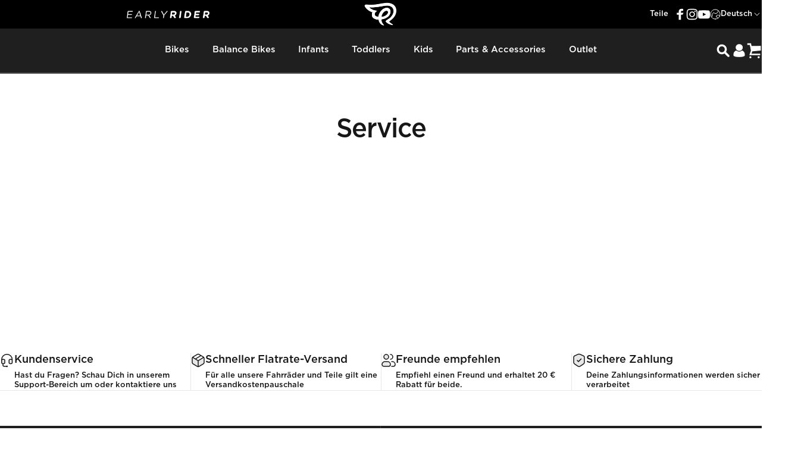

--- FILE ---
content_type: text/html; charset=utf-8
request_url: https://eu.earlyrider.com/de-de/pages/support
body_size: 118129
content:
<!doctype html>
<html class="no-js" lang="de" dir="ltr">
<head>
  <meta charset="utf-8">
  <meta http-equiv="X-UA-Compatible" content="IE=edge,chrome=1">
  <meta name="viewport" content="width=device-width,initial-scale=1">
  <meta name="theme-color" content="#171717">
  <link rel="canonical" href="https://eu.earlyrider.com/de-de/pages/support">
  <link rel="preconnect" href="https://cdn.shopify.com" crossorigin>
  <link rel="preconnect" href="https://fonts.shopifycdn.com" crossorigin>
  <link rel="dns-prefetch" href="https://productreviews.shopifycdn.com">
  <link rel="dns-prefetch" href="https://ajax.googleapis.com">
  <link rel="dns-prefetch" href="https://maps.googleapis.com">
  <link rel="dns-prefetch" href="https://maps.gstatic.com">
<script>
    (function (c, s, q, u, a, r, e) {
        c.hj=c.hj||function(){(c.hj.q=c.hj.q||[]).push(arguments)};
        c._hjSettings = { hjid: a };
        r = s.getElementsByTagName('head')[0];
        e = s.createElement('script');
        e.async = true;
        e.src = q + c._hjSettings.hjid + u;
        r.appendChild(e);
    })(window, document, 'https://static.hj.contentsquare.net/c/csq-', '.js', 5244542);
</script>
  <meta name="google-site-verification" content="lC_kcEhdhKoHYy2H9curVr05wM-F34OOcLDzjKp-nIY" /><link rel="shortcut icon" href="//eu.earlyrider.com/cdn/shop/files/Early_Rider_favicon.png?crop=center&height=32&v=1732536070&width=32" type="image/png" /><title>Service &ndash; Early Rider® EU</title><meta property="og:site_name" content="Early Rider® EU">
<meta property="og:url" content="https://eu.earlyrider.com/de-de/pages/support">
<meta property="og:title" content="Service">
<meta property="og:type" content="website">
<meta property="og:description" content="Early Rider Ltd, Designer und Hersteller von kompromisslosen Fahrrädern für Kinder. Freiheit auf zwei Rädern, wo immer Sie fahren."><meta property="og:image" content="http://eu.earlyrider.com/cdn/shop/files/ER_Wing_logo_No_Text_Black.jpg?v=1645022742">
  <meta property="og:image:secure_url" content="https://eu.earlyrider.com/cdn/shop/files/ER_Wing_logo_No_Text_Black.jpg?v=1645022742">
  <meta property="og:image:width" content="1190">
  <meta property="og:image:height" content="841"><meta name="twitter:site" content="@">
<meta name="twitter:card" content="summary_large_image">
<meta name="twitter:title" content="Service">
<meta name="twitter:description" content="Early Rider Ltd, Designer und Hersteller von kompromisslosen Fahrrädern für Kinder. Freiheit auf zwei Rädern, wo immer Sie fahren.">
<style data-shopify>@font-face {
  font-family: Inter;
  font-weight: 700;
  font-style: normal;
  font-display: swap;
  src: url("//eu.earlyrider.com/cdn/fonts/inter/inter_n7.02711e6b374660cfc7915d1afc1c204e633421e4.woff2") format("woff2"),
       url("//eu.earlyrider.com/cdn/fonts/inter/inter_n7.6dab87426f6b8813070abd79972ceaf2f8d3b012.woff") format("woff");
}
@font-face {
  font-family: Inter;
  font-weight: 500;
  font-style: normal;
  font-display: swap;
  src: url("//eu.earlyrider.com/cdn/fonts/inter/inter_n5.d7101d5e168594dd06f56f290dd759fba5431d97.woff2") format("woff2"),
       url("//eu.earlyrider.com/cdn/fonts/inter/inter_n5.5332a76bbd27da00474c136abb1ca3cbbf259068.woff") format("woff");
}
@font-face {
  font-family: Inter;
  font-weight: 700;
  font-style: normal;
  font-display: swap;
  src: url("//eu.earlyrider.com/cdn/fonts/inter/inter_n7.02711e6b374660cfc7915d1afc1c204e633421e4.woff2") format("woff2"),
       url("//eu.earlyrider.com/cdn/fonts/inter/inter_n7.6dab87426f6b8813070abd79972ceaf2f8d3b012.woff") format("woff");
}
@font-face {
  font-family: Inter;
  font-weight: 600;
  font-style: normal;
  font-display: swap;
  src: url("//eu.earlyrider.com/cdn/fonts/inter/inter_n6.771af0474a71b3797eb38f3487d6fb79d43b6877.woff2") format("woff2"),
       url("//eu.earlyrider.com/cdn/fonts/inter/inter_n6.88c903d8f9e157d48b73b7777d0642925bcecde7.woff") format("woff");
}
@font-face {
  font-family: Inter;
  font-weight: 700;
  font-style: normal;
  font-display: swap;
  src: url("//eu.earlyrider.com/cdn/fonts/inter/inter_n7.02711e6b374660cfc7915d1afc1c204e633421e4.woff2") format("woff2"),
       url("//eu.earlyrider.com/cdn/fonts/inter/inter_n7.6dab87426f6b8813070abd79972ceaf2f8d3b012.woff") format("woff");
}
@font-face {
  font-family: Inter;
  font-weight: 600;
  font-style: italic;
  font-display: swap;
  src: url("//eu.earlyrider.com/cdn/fonts/inter/inter_i6.3bbe0fe1c7ee4f282f9c2e296f3e4401a48cbe19.woff2") format("woff2"),
       url("//eu.earlyrider.com/cdn/fonts/inter/inter_i6.8bea21f57a10d5416ddf685e2c91682ec237876d.woff") format("woff");
}
@font-face {
  font-family: Inter;
  font-weight: 700;
  font-style: italic;
  font-display: swap;
  src: url("//eu.earlyrider.com/cdn/fonts/inter/inter_i7.b377bcd4cc0f160622a22d638ae7e2cd9b86ea4c.woff2") format("woff2"),
       url("//eu.earlyrider.com/cdn/fonts/inter/inter_i7.7c69a6a34e3bb44fcf6f975857e13b9a9b25beb4.woff") format("woff");
}
@font-face {
    font-family: "Gotham Medium";
    src: url('//eu.earlyrider.com/cdn/shop/t/27/assets/GOTHAM-MEDIUM.eot?v=162037456346464336331711113211');
    src: url('//eu.earlyrider.com/cdn/shop/t/27/assets/GOTHAM-MEDIUM.eot?%23iefix&v=162037456346464336331711113211') format('embedded-opentype'),
    url('//eu.earlyrider.com/cdn/shop/t/27/assets/GOTHAM-MEDIUM.woff?v=166395965849024489411711113211') format('woff'),
    url('//eu.earlyrider.com/cdn/shop/t/27/assets/GOTHAM-MEDIUM.ttf?v=18643634382862283831711113210')  format('truetype');
    font-weight: 600;
    font-style: normal;
    font-display: swap;
  }

  @font-face {
    font-family: "Gotham Book";
    src: url('//eu.earlyrider.com/cdn/shop/t/27/assets/GOTHAM-BOOK.eot?v=6030070828679548021711113211');
    src: url('//eu.earlyrider.com/cdn/shop/t/27/assets/GOTHAM-BOOK.eot?%23iefix&v=6030070828679548021711113211') format('embedded-opentype'),
    url('//eu.earlyrider.com/cdn/shop/t/27/assets/GOTHAM-BOOK.woff?v=97104675848543797361711113211') format('woff'),
    url('//eu.earlyrider.com/cdn/shop/t/27/assets/GOTHAM-BOOK.ttf?v=18890742126795548551711113212')  format('truetype');
    font-weight: 600;
    font-style: normal;
    font-display: swap;
  }

  @font-face {
    font-family: "Gotham Light";
    src: url('//eu.earlyrider.com/cdn/shop/t/27/assets/GOTHAM-LIGHT.eot?v=5394296706154229241711113210');
    src: url('//eu.earlyrider.com/cdn/shop/t/27/assets/GOTHAM-LIGHT.eot?%23iefix&v=5394296706154229241711113210') format('embedded-opentype'),
    url('//eu.earlyrider.com/cdn/shop/t/27/assets/GOTHAM-LIGHT.woff?v=162938643290124868741711113210') format('woff'),
    url('//eu.earlyrider.com/cdn/shop/t/27/assets/GOTHAM-LIGHT.ttf?v=39616405877966754341711113210')  format('truetype');
    font-weight: 600;
    font-style: normal;
    font-display: swap;
  }

  @font-face {
    font-family: "Knockout";
    src: url('//eu.earlyrider.com/cdn/shop/t/27/assets/Knockout-30JuniorWelterwt.otf?v=111739489416788996691711113210'),
    url('//eu.earlyrider.com/cdn/shop/t/27/assets/Knockout-30JuniorWelterwt.otf?v=111739489416788996691711113210') format('opentype');
		font-display: swap;
  }

  @font-face {
    font-family: 'icons';
    src: url('//eu.earlyrider.com/cdn/shop/t/27/assets/icons.eot?v=148966805767077177821728471130');
    src: url('//eu.earlyrider.com/cdn/shop/t/27/assets/icons.eot?v=148966805767077177821728471130#iefix') format("embedded-opentype"),
    url('//eu.earlyrider.com/cdn/shop/t/27/assets/icons.woff?v=41445059301020356701728471131') format("woff"),
    url('//eu.earlyrider.com/cdn/shop/t/27/assets/icons.ttf?v=142617696264448205121728471131') format("truetype"),
    url('//eu.earlyrider.com/cdn/shop/t/27/assets/icons.svg?v=104801736202357409671728471131#timber-icons') format("svg");
    font-weight: normal;
    font-style: normal;
    font-display: swap;
  }

  @font-face {
    font-family: "Avenir Next Regular";
    src: url('//eu.earlyrider.com/cdn/shop/t/27/assets/AvenirNextCyr-Regular.woff?v=63181596828624697501729843629');
    font-weight: 400;
    font-style: normal;
    font-display: swap;
  }

  @font-face {
    font-family: "Avenir Next Medium";
    src: url('//eu.earlyrider.com/cdn/shop/t/27/assets/AvenirNextCyr-Medium.woff?v=167308393926799050511729843628');
    font-weight: 500;
    font-style: normal;
    font-display: swap;
  }

  @font-face {
    font-family: "Avenir Next Bold";
    src: url('//eu.earlyrider.com/cdn/shop/t/27/assets/AvenirNextCyr-Bold.woff?v=88350305270284424761729843628');
    font-weight: 700;
    font-style: normal;
    font-display: swap;
  }

  :root {
    /*! General */
    --color-base-text: 23 23 23;
    --color-base-highlight: 255 221 191;
    --color-base-background: 255 255 255;
    --color-base-button: 23 23 23;
    --color-base-button-gradient: #171717;
    --color-base-button-text: 255 255 255;
    --color-keyboard-focus: 11 97 205;
    --color-shadow: 168 232 226;
    --color-price: 23 23 23;
    --color-sale-price: 225 29 72;
    --color-sale-tag: 225 29 72;
    --color-sale-tag-text: 255 255 255;
    --color-rating: 160 206 102;
    --color-placeholder: 250 250 250;
    --color-success-text: 77 124 15;
    --color-success-background: 247 254 231;
    --color-error-text: 190 18 60;
    --color-error-background: 255 241 242;
    --color-info-text: 180 83 9;
    --color-info-background: 255 251 235;
    
    /*! Menu and drawers */
    --color-drawer-text: 23 23 23;
    --color-drawer-background: 255 255 255;
    --color-drawer-button-background: 23 23 23;
    --color-drawer-button-gradient: #171717;
    --color-drawer-button-text: 255 255 255;
    --color-drawer-overlay: 23 23 23;

    /*! Product card */
    --card-radius: var(--rounded-card);
    --card-border-width: 0.0rem;
    --card-border-opacity: 0.0;
    --card-shadow-opacity: 0.1;
    --card-shadow-horizontal-offset: 0.0rem;
    --card-shadow-vertical-offset: 0.0rem;

    /*! Buttons */
    --buttons-radius: var(--rounded-button);
    --buttons-border-width: 2px;
    --buttons-border-opacity: 1.0;
    --buttons-shadow-opacity: 0.0;
    --buttons-shadow-horizontal-offset: 0px;
    --buttons-shadow-vertical-offset: 0px;

    /*! Inputs */
    --inputs-radius: var(--rounded-input);
    --inputs-border-width: 0px;
    --inputs-border-opacity: 0.65;

    /*! Spacing */
    --sp-0d5: 0.125rem;
    --sp-1: 0.25rem;
    --sp-1d5: 0.375rem;
    --sp-2: 0.5rem;
    --sp-2d5: 0.625rem;
    --sp-3: 0.75rem;
    --sp-3d5: 0.875rem;
    --sp-4: 1rem;
    --sp-4d5: 1.125rem;
    --sp-5: 1.25rem;
    --sp-5d5: 1.375rem;
    --sp-6: 1.5rem;
    --sp-6d5: 1.625rem;
    --sp-7: 1.75rem;
    --sp-7d5: 1.875rem;
    --sp-8: 2rem;
    --sp-8d5: 2.125rem;
    --sp-9: 2.25rem;
    --sp-9d5: 2.375rem;
    --sp-10: 2.5rem;
    --sp-10d5: 2.625rem;
    --sp-11: 2.75rem;
    --sp-12: 3rem;
    --sp-13: 3.25rem;
    --sp-14: 3.5rem;
    --sp-15: 3.875rem;
    --sp-16: 4rem;
    --sp-18: 4.5rem;
    --sp-20: 5rem;
    --sp-23: 5.625rem;
    --sp-24: 6rem;
    --sp-28: 7rem;
    --sp-32: 8rem;
    --sp-36: 9rem;
    --sp-40: 10rem;
    --sp-44: 11rem;
    --sp-48: 12rem;
    --sp-52: 13rem;
    --sp-56: 14rem;
    --sp-60: 15rem;
    --sp-64: 16rem;
    --sp-72: 18rem;
    --sp-80: 20rem;
    --sp-96: 24rem;
    --sp-100: 32rem;

    /*! Font family */
    --font-heading-family: "Gotham Medium", sans-serif;
    --font-heading-style: normal;
    --font-heading-weight: 700;
    --font-heading-line-height: 1;
    --font-heading-letter-spacing: -0.03em;
    

    --font-body-family: "Gotham Medium", sans-serif;
    --font-body-style: normal;
    --font-body-weight: 600;
    --font-body-line-height: 1.2;
    --font-body-letter-spacing: 0.0em;

    --font-navigation-family: var(--font-body-family);
    --font-navigation-size: clamp(0.875rem, 0.748rem + 0.3174vw, 1.125rem);
    

    --font-button-family: var(--font-body-family);
    --font-button-size: clamp(0.875rem, 0.8115rem + 0.1587vw, 1.0rem);
    

    --font-product-family: var(--font-body-family);
    --font-product-size: clamp(1.0rem, 0.873rem + 0.3175vw, 1.25rem);
    

    /*! Font size */
    --text-3xs: 0.625rem;
    --text-2xs: 0.6875rem;
    --text-xs: 0.75rem;
    --text-2sm: 0.8125rem;
    --text-sm: 0.875rem;
    --text-base: 1.0rem;
    --text-lg: 1.125rem;
    --text-xl: 1.25rem;
    --text-2xl: 1.5rem;
    --text-3xl: 1.875rem;
    --text-4xl: 2.25rem;
    --text-5xl: 3.0rem;
    --text-6xl: 3.75rem;
    --text-7xl: 4.5rem;
    --text-8xl: 6.0rem;

    /*! Layout */
    --page-width: 1900px;
    --gap-padding: clamp(var(--sp-5), 2.526vw, var(--sp-12));
    --grid-gap: clamp(40px, 20vw, 60px);
    --page-padding: var(--sp-5);
    --page-container: min(calc(100vw - var(--scrollbar-width, 0px) - var(--page-padding) * 2), var(--page-width));
    --rounded-button: 0.65rem;
    --rounded-input: 0.75rem;
    --rounded-card: clamp(var(--sp-2d5), 1.053vw, var(--sp-5));
    --rounded-block: clamp(var(--sp-2d5), 1.053vw, var(--sp-5));

    /*! Other */
    --icon-weight: 1.5px;
  }

  @media screen and (min-width: 1024px) {
    :root {
      --page-padding: var(--sp-9);
    }
  }

  @media screen and (min-width: 1280px) {
    :root {
      --gap-padding: var(--sp-12);
      --page-padding: var(--sp-12);
    }
  }

  @media screen and (min-width: 1536px) {
    :root {
      --page-padding: max(var(--sp-12), 50vw - var(--scrollbar-width, 0px)/2 - var(--page-width)/2);
    }
  }</style><link rel="preload" as="font" href="//eu.earlyrider.com/cdn/fonts/inter/inter_n6.771af0474a71b3797eb38f3487d6fb79d43b6877.woff2" type="font/woff2" crossorigin><link rel="preload" as="font" href="//eu.earlyrider.com/cdn/fonts/inter/inter_n7.02711e6b374660cfc7915d1afc1c204e633421e4.woff2" type="font/woff2" crossorigin><link href="//eu.earlyrider.com/cdn/shop/t/27/assets/theme.css?v=85678077065423688491764750679" rel="stylesheet" type="text/css" media="all" /><script>window.performance && window.performance.mark && window.performance.mark('shopify.content_for_header.start');</script><meta name="facebook-domain-verification" content="36363t7hqrgakxefnrs9gmjdb91spj">
<meta name="google-site-verification" content="OsG8krKMiDxVb8hSen36KjUU1-HT-OReJEfh1CjN2FE">
<meta id="shopify-digital-wallet" name="shopify-digital-wallet" content="/53066301590/digital_wallets/dialog">
<meta name="shopify-checkout-api-token" content="f8a5584cedec77584f67790c984ab4ee">
<meta id="in-context-paypal-metadata" data-shop-id="53066301590" data-venmo-supported="false" data-environment="production" data-locale="de_DE" data-paypal-v4="true" data-currency="EUR">
<link rel="alternate" hreflang="x-default" href="https://eu.earlyrider.com/pages/support">
<link rel="alternate" hreflang="en-CZ" href="https://eu.earlyrider.com/en-cz/pages/support">
<link rel="alternate" hreflang="de-DE" href="https://eu.earlyrider.com/de-de/pages/support">
<link rel="alternate" hreflang="en-DE" href="https://eu.earlyrider.com/en-de/pages/support">
<link rel="alternate" hreflang="en-BE" href="https://eu.earlyrider.com/pages/support">
<link rel="alternate" hreflang="de-BE" href="https://eu.earlyrider.com/de/pages/support">
<script async="async" src="/checkouts/internal/preloads.js?locale=de-DE"></script>
<link rel="preconnect" href="https://shop.app" crossorigin="anonymous">
<script async="async" src="https://shop.app/checkouts/internal/preloads.js?locale=de-DE&shop_id=53066301590" crossorigin="anonymous"></script>
<script id="apple-pay-shop-capabilities" type="application/json">{"shopId":53066301590,"countryCode":"GB","currencyCode":"EUR","merchantCapabilities":["supports3DS"],"merchantId":"gid:\/\/shopify\/Shop\/53066301590","merchantName":"Early Rider® EU","requiredBillingContactFields":["postalAddress","email","phone"],"requiredShippingContactFields":["postalAddress","email","phone"],"shippingType":"shipping","supportedNetworks":["visa","maestro","masterCard","amex","discover","elo"],"total":{"type":"pending","label":"Early Rider® EU","amount":"1.00"},"shopifyPaymentsEnabled":true,"supportsSubscriptions":true}</script>
<script id="shopify-features" type="application/json">{"accessToken":"f8a5584cedec77584f67790c984ab4ee","betas":["rich-media-storefront-analytics"],"domain":"eu.earlyrider.com","predictiveSearch":true,"shopId":53066301590,"locale":"de"}</script>
<script>var Shopify = Shopify || {};
Shopify.shop = "early-rider-eu.myshopify.com";
Shopify.locale = "de";
Shopify.currency = {"active":"EUR","rate":"1.0"};
Shopify.country = "DE";
Shopify.theme = {"name":"GWA-EarlyRider\/master-eu-concept","id":135294353558,"schema_name":"Concept","schema_version":"1.1.0","theme_store_id":null,"role":"main"};
Shopify.theme.handle = "null";
Shopify.theme.style = {"id":null,"handle":null};
Shopify.cdnHost = "eu.earlyrider.com/cdn";
Shopify.routes = Shopify.routes || {};
Shopify.routes.root = "/de-de/";</script>
<script type="module">!function(o){(o.Shopify=o.Shopify||{}).modules=!0}(window);</script>
<script>!function(o){function n(){var o=[];function n(){o.push(Array.prototype.slice.apply(arguments))}return n.q=o,n}var t=o.Shopify=o.Shopify||{};t.loadFeatures=n(),t.autoloadFeatures=n()}(window);</script>
<script>
  window.ShopifyPay = window.ShopifyPay || {};
  window.ShopifyPay.apiHost = "shop.app\/pay";
  window.ShopifyPay.redirectState = null;
</script>
<script id="shop-js-analytics" type="application/json">{"pageType":"page"}</script>
<script defer="defer" async type="module" src="//eu.earlyrider.com/cdn/shopifycloud/shop-js/modules/v2/client.init-shop-cart-sync_e98Ab_XN.de.esm.js"></script>
<script defer="defer" async type="module" src="//eu.earlyrider.com/cdn/shopifycloud/shop-js/modules/v2/chunk.common_Pcw9EP95.esm.js"></script>
<script defer="defer" async type="module" src="//eu.earlyrider.com/cdn/shopifycloud/shop-js/modules/v2/chunk.modal_CzmY4ZhL.esm.js"></script>
<script type="module">
  await import("//eu.earlyrider.com/cdn/shopifycloud/shop-js/modules/v2/client.init-shop-cart-sync_e98Ab_XN.de.esm.js");
await import("//eu.earlyrider.com/cdn/shopifycloud/shop-js/modules/v2/chunk.common_Pcw9EP95.esm.js");
await import("//eu.earlyrider.com/cdn/shopifycloud/shop-js/modules/v2/chunk.modal_CzmY4ZhL.esm.js");

  window.Shopify.SignInWithShop?.initShopCartSync?.({"fedCMEnabled":true,"windoidEnabled":true});

</script>
<script>
  window.Shopify = window.Shopify || {};
  if (!window.Shopify.featureAssets) window.Shopify.featureAssets = {};
  window.Shopify.featureAssets['shop-js'] = {"shop-cart-sync":["modules/v2/client.shop-cart-sync_DazCVyJ3.de.esm.js","modules/v2/chunk.common_Pcw9EP95.esm.js","modules/v2/chunk.modal_CzmY4ZhL.esm.js"],"init-fed-cm":["modules/v2/client.init-fed-cm_D0AulfmK.de.esm.js","modules/v2/chunk.common_Pcw9EP95.esm.js","modules/v2/chunk.modal_CzmY4ZhL.esm.js"],"shop-cash-offers":["modules/v2/client.shop-cash-offers_BISyWFEA.de.esm.js","modules/v2/chunk.common_Pcw9EP95.esm.js","modules/v2/chunk.modal_CzmY4ZhL.esm.js"],"shop-login-button":["modules/v2/client.shop-login-button_D_c1vx_E.de.esm.js","modules/v2/chunk.common_Pcw9EP95.esm.js","modules/v2/chunk.modal_CzmY4ZhL.esm.js"],"pay-button":["modules/v2/client.pay-button_CHADzJ4g.de.esm.js","modules/v2/chunk.common_Pcw9EP95.esm.js","modules/v2/chunk.modal_CzmY4ZhL.esm.js"],"shop-button":["modules/v2/client.shop-button_CQnD2U3v.de.esm.js","modules/v2/chunk.common_Pcw9EP95.esm.js","modules/v2/chunk.modal_CzmY4ZhL.esm.js"],"avatar":["modules/v2/client.avatar_BTnouDA3.de.esm.js"],"init-windoid":["modules/v2/client.init-windoid_CmA0-hrC.de.esm.js","modules/v2/chunk.common_Pcw9EP95.esm.js","modules/v2/chunk.modal_CzmY4ZhL.esm.js"],"init-shop-for-new-customer-accounts":["modules/v2/client.init-shop-for-new-customer-accounts_BCzC_Mib.de.esm.js","modules/v2/client.shop-login-button_D_c1vx_E.de.esm.js","modules/v2/chunk.common_Pcw9EP95.esm.js","modules/v2/chunk.modal_CzmY4ZhL.esm.js"],"init-shop-email-lookup-coordinator":["modules/v2/client.init-shop-email-lookup-coordinator_DYzOit4u.de.esm.js","modules/v2/chunk.common_Pcw9EP95.esm.js","modules/v2/chunk.modal_CzmY4ZhL.esm.js"],"init-shop-cart-sync":["modules/v2/client.init-shop-cart-sync_e98Ab_XN.de.esm.js","modules/v2/chunk.common_Pcw9EP95.esm.js","modules/v2/chunk.modal_CzmY4ZhL.esm.js"],"shop-toast-manager":["modules/v2/client.shop-toast-manager_Bc-1elH8.de.esm.js","modules/v2/chunk.common_Pcw9EP95.esm.js","modules/v2/chunk.modal_CzmY4ZhL.esm.js"],"init-customer-accounts":["modules/v2/client.init-customer-accounts_CqlRHmZs.de.esm.js","modules/v2/client.shop-login-button_D_c1vx_E.de.esm.js","modules/v2/chunk.common_Pcw9EP95.esm.js","modules/v2/chunk.modal_CzmY4ZhL.esm.js"],"init-customer-accounts-sign-up":["modules/v2/client.init-customer-accounts-sign-up_DZmBw6yB.de.esm.js","modules/v2/client.shop-login-button_D_c1vx_E.de.esm.js","modules/v2/chunk.common_Pcw9EP95.esm.js","modules/v2/chunk.modal_CzmY4ZhL.esm.js"],"shop-follow-button":["modules/v2/client.shop-follow-button_Cx-w7rSq.de.esm.js","modules/v2/chunk.common_Pcw9EP95.esm.js","modules/v2/chunk.modal_CzmY4ZhL.esm.js"],"checkout-modal":["modules/v2/client.checkout-modal_Djjmh8qM.de.esm.js","modules/v2/chunk.common_Pcw9EP95.esm.js","modules/v2/chunk.modal_CzmY4ZhL.esm.js"],"shop-login":["modules/v2/client.shop-login_DMZMgoZf.de.esm.js","modules/v2/chunk.common_Pcw9EP95.esm.js","modules/v2/chunk.modal_CzmY4ZhL.esm.js"],"lead-capture":["modules/v2/client.lead-capture_SqejaEd8.de.esm.js","modules/v2/chunk.common_Pcw9EP95.esm.js","modules/v2/chunk.modal_CzmY4ZhL.esm.js"],"payment-terms":["modules/v2/client.payment-terms_DUeEqFTJ.de.esm.js","modules/v2/chunk.common_Pcw9EP95.esm.js","modules/v2/chunk.modal_CzmY4ZhL.esm.js"]};
</script>
<script>(function() {
  var isLoaded = false;
  function asyncLoad() {
    if (isLoaded) return;
    isLoaded = true;
    var urls = ["https:\/\/instafeed.nfcube.com\/cdn\/fa061c1c4e0266bc9a840570c3e925c1.js?shop=early-rider-eu.myshopify.com","https:\/\/d3hw6dc1ow8pp2.cloudfront.net\/reviewsWidget.min.js?shop=early-rider-eu.myshopify.com","https:\/\/cdn.logbase.io\/lb-upsell-wrapper.js?shop=early-rider-eu.myshopify.com"];
    for (var i = 0; i < urls.length; i++) {
      var s = document.createElement('script');
      s.type = 'text/javascript';
      s.async = true;
      s.src = urls[i];
      var x = document.getElementsByTagName('script')[0];
      x.parentNode.insertBefore(s, x);
    }
  };
  if(window.attachEvent) {
    window.attachEvent('onload', asyncLoad);
  } else {
    window.addEventListener('load', asyncLoad, false);
  }
})();</script>
<script id="__st">var __st={"a":53066301590,"offset":3600,"reqid":"dbb7de8c-e96f-41e3-a79c-5537013275ad-1769463115","pageurl":"eu.earlyrider.com\/de-de\/pages\/support","s":"pages-92179071126","u":"52ee606cb4a8","p":"page","rtyp":"page","rid":92179071126};</script>
<script>window.ShopifyPaypalV4VisibilityTracking = true;</script>
<script id="captcha-bootstrap">!function(){'use strict';const t='contact',e='account',n='new_comment',o=[[t,t],['blogs',n],['comments',n],[t,'customer']],c=[[e,'customer_login'],[e,'guest_login'],[e,'recover_customer_password'],[e,'create_customer']],r=t=>t.map((([t,e])=>`form[action*='/${t}']:not([data-nocaptcha='true']) input[name='form_type'][value='${e}']`)).join(','),a=t=>()=>t?[...document.querySelectorAll(t)].map((t=>t.form)):[];function s(){const t=[...o],e=r(t);return a(e)}const i='password',u='form_key',d=['recaptcha-v3-token','g-recaptcha-response','h-captcha-response',i],f=()=>{try{return window.sessionStorage}catch{return}},m='__shopify_v',_=t=>t.elements[u];function p(t,e,n=!1){try{const o=window.sessionStorage,c=JSON.parse(o.getItem(e)),{data:r}=function(t){const{data:e,action:n}=t;return t[m]||n?{data:e,action:n}:{data:t,action:n}}(c);for(const[e,n]of Object.entries(r))t.elements[e]&&(t.elements[e].value=n);n&&o.removeItem(e)}catch(o){console.error('form repopulation failed',{error:o})}}const l='form_type',E='cptcha';function T(t){t.dataset[E]=!0}const w=window,h=w.document,L='Shopify',v='ce_forms',y='captcha';let A=!1;((t,e)=>{const n=(g='f06e6c50-85a8-45c8-87d0-21a2b65856fe',I='https://cdn.shopify.com/shopifycloud/storefront-forms-hcaptcha/ce_storefront_forms_captcha_hcaptcha.v1.5.2.iife.js',D={infoText:'Durch hCaptcha geschützt',privacyText:'Datenschutz',termsText:'Allgemeine Geschäftsbedingungen'},(t,e,n)=>{const o=w[L][v],c=o.bindForm;if(c)return c(t,g,e,D).then(n);var r;o.q.push([[t,g,e,D],n]),r=I,A||(h.body.append(Object.assign(h.createElement('script'),{id:'captcha-provider',async:!0,src:r})),A=!0)});var g,I,D;w[L]=w[L]||{},w[L][v]=w[L][v]||{},w[L][v].q=[],w[L][y]=w[L][y]||{},w[L][y].protect=function(t,e){n(t,void 0,e),T(t)},Object.freeze(w[L][y]),function(t,e,n,w,h,L){const[v,y,A,g]=function(t,e,n){const i=e?o:[],u=t?c:[],d=[...i,...u],f=r(d),m=r(i),_=r(d.filter((([t,e])=>n.includes(e))));return[a(f),a(m),a(_),s()]}(w,h,L),I=t=>{const e=t.target;return e instanceof HTMLFormElement?e:e&&e.form},D=t=>v().includes(t);t.addEventListener('submit',(t=>{const e=I(t);if(!e)return;const n=D(e)&&!e.dataset.hcaptchaBound&&!e.dataset.recaptchaBound,o=_(e),c=g().includes(e)&&(!o||!o.value);(n||c)&&t.preventDefault(),c&&!n&&(function(t){try{if(!f())return;!function(t){const e=f();if(!e)return;const n=_(t);if(!n)return;const o=n.value;o&&e.removeItem(o)}(t);const e=Array.from(Array(32),(()=>Math.random().toString(36)[2])).join('');!function(t,e){_(t)||t.append(Object.assign(document.createElement('input'),{type:'hidden',name:u})),t.elements[u].value=e}(t,e),function(t,e){const n=f();if(!n)return;const o=[...t.querySelectorAll(`input[type='${i}']`)].map((({name:t})=>t)),c=[...d,...o],r={};for(const[a,s]of new FormData(t).entries())c.includes(a)||(r[a]=s);n.setItem(e,JSON.stringify({[m]:1,action:t.action,data:r}))}(t,e)}catch(e){console.error('failed to persist form',e)}}(e),e.submit())}));const S=(t,e)=>{t&&!t.dataset[E]&&(n(t,e.some((e=>e===t))),T(t))};for(const o of['focusin','change'])t.addEventListener(o,(t=>{const e=I(t);D(e)&&S(e,y())}));const B=e.get('form_key'),M=e.get(l),P=B&&M;t.addEventListener('DOMContentLoaded',(()=>{const t=y();if(P)for(const e of t)e.elements[l].value===M&&p(e,B);[...new Set([...A(),...v().filter((t=>'true'===t.dataset.shopifyCaptcha))])].forEach((e=>S(e,t)))}))}(h,new URLSearchParams(w.location.search),n,t,e,['guest_login'])})(!0,!0)}();</script>
<script integrity="sha256-4kQ18oKyAcykRKYeNunJcIwy7WH5gtpwJnB7kiuLZ1E=" data-source-attribution="shopify.loadfeatures" defer="defer" src="//eu.earlyrider.com/cdn/shopifycloud/storefront/assets/storefront/load_feature-a0a9edcb.js" crossorigin="anonymous"></script>
<script crossorigin="anonymous" defer="defer" src="//eu.earlyrider.com/cdn/shopifycloud/storefront/assets/shopify_pay/storefront-65b4c6d7.js?v=20250812"></script>
<script data-source-attribution="shopify.dynamic_checkout.dynamic.init">var Shopify=Shopify||{};Shopify.PaymentButton=Shopify.PaymentButton||{isStorefrontPortableWallets:!0,init:function(){window.Shopify.PaymentButton.init=function(){};var t=document.createElement("script");t.src="https://eu.earlyrider.com/cdn/shopifycloud/portable-wallets/latest/portable-wallets.de.js",t.type="module",document.head.appendChild(t)}};
</script>
<script data-source-attribution="shopify.dynamic_checkout.buyer_consent">
  function portableWalletsHideBuyerConsent(e){var t=document.getElementById("shopify-buyer-consent"),n=document.getElementById("shopify-subscription-policy-button");t&&n&&(t.classList.add("hidden"),t.setAttribute("aria-hidden","true"),n.removeEventListener("click",e))}function portableWalletsShowBuyerConsent(e){var t=document.getElementById("shopify-buyer-consent"),n=document.getElementById("shopify-subscription-policy-button");t&&n&&(t.classList.remove("hidden"),t.removeAttribute("aria-hidden"),n.addEventListener("click",e))}window.Shopify?.PaymentButton&&(window.Shopify.PaymentButton.hideBuyerConsent=portableWalletsHideBuyerConsent,window.Shopify.PaymentButton.showBuyerConsent=portableWalletsShowBuyerConsent);
</script>
<script data-source-attribution="shopify.dynamic_checkout.cart.bootstrap">document.addEventListener("DOMContentLoaded",(function(){function t(){return document.querySelector("shopify-accelerated-checkout-cart, shopify-accelerated-checkout")}if(t())Shopify.PaymentButton.init();else{new MutationObserver((function(e,n){t()&&(Shopify.PaymentButton.init(),n.disconnect())})).observe(document.body,{childList:!0,subtree:!0})}}));
</script>
<script id='scb4127' type='text/javascript' async='' src='https://eu.earlyrider.com/cdn/shopifycloud/privacy-banner/storefront-banner.js'></script><link id="shopify-accelerated-checkout-styles" rel="stylesheet" media="screen" href="https://eu.earlyrider.com/cdn/shopifycloud/portable-wallets/latest/accelerated-checkout-backwards-compat.css" crossorigin="anonymous">
<style id="shopify-accelerated-checkout-cart">
        #shopify-buyer-consent {
  margin-top: 1em;
  display: inline-block;
  width: 100%;
}

#shopify-buyer-consent.hidden {
  display: none;
}

#shopify-subscription-policy-button {
  background: none;
  border: none;
  padding: 0;
  text-decoration: underline;
  font-size: inherit;
  cursor: pointer;
}

#shopify-subscription-policy-button::before {
  box-shadow: none;
}

      </style>
<script id="sections-script" data-sections="header,header-v2" defer="defer" src="//eu.earlyrider.com/cdn/shop/t/27/compiled_assets/scripts.js?v=8681"></script>
<script>window.performance && window.performance.mark && window.performance.mark('shopify.content_for_header.end');</script>

  <script src="//eu.earlyrider.com/cdn/shop/t/27/assets/jquery-3.6.0.js?v=12875778795132105911711113210" defer="defer"></script>
  <script src="//eu.earlyrider.com/cdn/shop/t/27/assets/vendor-v1.js" defer="defer"></script>
  <script src="//eu.earlyrider.com/cdn/shop/t/27/assets/flickity-responsive.min.js?v=109699250348857480071711113210" defer="defer"></script>
  <script src="//eu.earlyrider.com/cdn/shop/t/27/assets/theme.js?v=42292807670296233651762781518" defer="defer"></script><script>
  document.documentElement.classList.replace('no-js', 'js');

  window.theme = window.theme || {};
  theme.routes = {
    shop_url: 'https://eu.earlyrider.com',
    root_url: '/de-de',
    cart_url: '/de-de/cart',
    cart_add_url: '/de-de/cart/add',
    cart_change_url: '/de-de/cart/change',
    cart_update_url: '/de-de/cart/update',
    search_url: '/de-de/search',
    predictive_search_url: '/de-de/search/suggest',
    permanent_domain: 'early-rider-eu.myshopify.com'
  };

  theme.variantStrings = {
    preOrder: "Vorbestellung",
    addToCart: "In den Einkaufswagen legen",
    soldOut: "Ausverkauft",
    unavailable: "Nicht verfügbar",
  };

  theme.shippingCalculatorStrings = {
    error: "Beim Abrufen der Versandtarife sind ein oder mehrere Fehler aufgetreten:",
    notFound: "Wir liefern leider nicht an Ihre Adresse.",
    oneResult: "Es gibt nur einen Versandtarif für Ihre Adresse:",
    multipleResults: "Es gibt mehrere Versandtarife für Ihre Adresse:",
  };

  theme.recipientFormStrings = {
    expanded: `Formular für den Empfänger des Geschenkgutscheins erweitert`,
    collapsed: `Formular für den Empfänger des Geschenkgutscheins minimiert`,
  };

  theme.dateStrings = {
    d: `T`,
    day: `Tag`,
    days: `Tage`,
    h: `S`,
    hour: `Stunde`,
    hours: `Stunden`,
    m: `M`,
    minute: `Minute`,
    minutes: `Minuten`,
    s: `S`,
    second: `Sekunde`,
    seconds: `Sekunden`,
  };

  theme.strings = {
    recentlyViewedEmpty: "Ihre zuletzt angesehenen Produkte sind leer.",
    close: "Schließen",
    next: "Vorwärts",
    previous: "Zurück",
    qrImageAlt: "QR-Code – Scannen, um Geschenkgutschein einzulösen"
  };
  theme.settings = {
    cartType: "drawer",
    isCartTemplate: false,
    pswpModule: "\/\/eu.earlyrider.com\/cdn\/shop\/t\/27\/assets\/photoswipe.min.js",
    themeName: 'Concept',
    themeVersion: '1.1.0',
    agencyId: ''
  };</script>
<!-- BEGIN app block: shopify://apps/seowill-redirects/blocks/brokenlink-404/cc7b1996-e567-42d0-8862-356092041863 -->
<script type="text/javascript">
    !function(t){var e={};function r(n){if(e[n])return e[n].exports;var o=e[n]={i:n,l:!1,exports:{}};return t[n].call(o.exports,o,o.exports,r),o.l=!0,o.exports}r.m=t,r.c=e,r.d=function(t,e,n){r.o(t,e)||Object.defineProperty(t,e,{enumerable:!0,get:n})},r.r=function(t){"undefined"!==typeof Symbol&&Symbol.toStringTag&&Object.defineProperty(t,Symbol.toStringTag,{value:"Module"}),Object.defineProperty(t,"__esModule",{value:!0})},r.t=function(t,e){if(1&e&&(t=r(t)),8&e)return t;if(4&e&&"object"===typeof t&&t&&t.__esModule)return t;var n=Object.create(null);if(r.r(n),Object.defineProperty(n,"default",{enumerable:!0,value:t}),2&e&&"string"!=typeof t)for(var o in t)r.d(n,o,function(e){return t[e]}.bind(null,o));return n},r.n=function(t){var e=t&&t.__esModule?function(){return t.default}:function(){return t};return r.d(e,"a",e),e},r.o=function(t,e){return Object.prototype.hasOwnProperty.call(t,e)},r.p="",r(r.s=11)}([function(t,e,r){"use strict";var n=r(2),o=Object.prototype.toString;function i(t){return"[object Array]"===o.call(t)}function a(t){return"undefined"===typeof t}function u(t){return null!==t&&"object"===typeof t}function s(t){return"[object Function]"===o.call(t)}function c(t,e){if(null!==t&&"undefined"!==typeof t)if("object"!==typeof t&&(t=[t]),i(t))for(var r=0,n=t.length;r<n;r++)e.call(null,t[r],r,t);else for(var o in t)Object.prototype.hasOwnProperty.call(t,o)&&e.call(null,t[o],o,t)}t.exports={isArray:i,isArrayBuffer:function(t){return"[object ArrayBuffer]"===o.call(t)},isBuffer:function(t){return null!==t&&!a(t)&&null!==t.constructor&&!a(t.constructor)&&"function"===typeof t.constructor.isBuffer&&t.constructor.isBuffer(t)},isFormData:function(t){return"undefined"!==typeof FormData&&t instanceof FormData},isArrayBufferView:function(t){return"undefined"!==typeof ArrayBuffer&&ArrayBuffer.isView?ArrayBuffer.isView(t):t&&t.buffer&&t.buffer instanceof ArrayBuffer},isString:function(t){return"string"===typeof t},isNumber:function(t){return"number"===typeof t},isObject:u,isUndefined:a,isDate:function(t){return"[object Date]"===o.call(t)},isFile:function(t){return"[object File]"===o.call(t)},isBlob:function(t){return"[object Blob]"===o.call(t)},isFunction:s,isStream:function(t){return u(t)&&s(t.pipe)},isURLSearchParams:function(t){return"undefined"!==typeof URLSearchParams&&t instanceof URLSearchParams},isStandardBrowserEnv:function(){return("undefined"===typeof navigator||"ReactNative"!==navigator.product&&"NativeScript"!==navigator.product&&"NS"!==navigator.product)&&("undefined"!==typeof window&&"undefined"!==typeof document)},forEach:c,merge:function t(){var e={};function r(r,n){"object"===typeof e[n]&&"object"===typeof r?e[n]=t(e[n],r):e[n]=r}for(var n=0,o=arguments.length;n<o;n++)c(arguments[n],r);return e},deepMerge:function t(){var e={};function r(r,n){"object"===typeof e[n]&&"object"===typeof r?e[n]=t(e[n],r):e[n]="object"===typeof r?t({},r):r}for(var n=0,o=arguments.length;n<o;n++)c(arguments[n],r);return e},extend:function(t,e,r){return c(e,(function(e,o){t[o]=r&&"function"===typeof e?n(e,r):e})),t},trim:function(t){return t.replace(/^\s*/,"").replace(/\s*$/,"")}}},function(t,e,r){t.exports=r(12)},function(t,e,r){"use strict";t.exports=function(t,e){return function(){for(var r=new Array(arguments.length),n=0;n<r.length;n++)r[n]=arguments[n];return t.apply(e,r)}}},function(t,e,r){"use strict";var n=r(0);function o(t){return encodeURIComponent(t).replace(/%40/gi,"@").replace(/%3A/gi,":").replace(/%24/g,"$").replace(/%2C/gi,",").replace(/%20/g,"+").replace(/%5B/gi,"[").replace(/%5D/gi,"]")}t.exports=function(t,e,r){if(!e)return t;var i;if(r)i=r(e);else if(n.isURLSearchParams(e))i=e.toString();else{var a=[];n.forEach(e,(function(t,e){null!==t&&"undefined"!==typeof t&&(n.isArray(t)?e+="[]":t=[t],n.forEach(t,(function(t){n.isDate(t)?t=t.toISOString():n.isObject(t)&&(t=JSON.stringify(t)),a.push(o(e)+"="+o(t))})))})),i=a.join("&")}if(i){var u=t.indexOf("#");-1!==u&&(t=t.slice(0,u)),t+=(-1===t.indexOf("?")?"?":"&")+i}return t}},function(t,e,r){"use strict";t.exports=function(t){return!(!t||!t.__CANCEL__)}},function(t,e,r){"use strict";(function(e){var n=r(0),o=r(19),i={"Content-Type":"application/x-www-form-urlencoded"};function a(t,e){!n.isUndefined(t)&&n.isUndefined(t["Content-Type"])&&(t["Content-Type"]=e)}var u={adapter:function(){var t;return("undefined"!==typeof XMLHttpRequest||"undefined"!==typeof e&&"[object process]"===Object.prototype.toString.call(e))&&(t=r(6)),t}(),transformRequest:[function(t,e){return o(e,"Accept"),o(e,"Content-Type"),n.isFormData(t)||n.isArrayBuffer(t)||n.isBuffer(t)||n.isStream(t)||n.isFile(t)||n.isBlob(t)?t:n.isArrayBufferView(t)?t.buffer:n.isURLSearchParams(t)?(a(e,"application/x-www-form-urlencoded;charset=utf-8"),t.toString()):n.isObject(t)?(a(e,"application/json;charset=utf-8"),JSON.stringify(t)):t}],transformResponse:[function(t){if("string"===typeof t)try{t=JSON.parse(t)}catch(e){}return t}],timeout:0,xsrfCookieName:"XSRF-TOKEN",xsrfHeaderName:"X-XSRF-TOKEN",maxContentLength:-1,validateStatus:function(t){return t>=200&&t<300},headers:{common:{Accept:"application/json, text/plain, */*"}}};n.forEach(["delete","get","head"],(function(t){u.headers[t]={}})),n.forEach(["post","put","patch"],(function(t){u.headers[t]=n.merge(i)})),t.exports=u}).call(this,r(18))},function(t,e,r){"use strict";var n=r(0),o=r(20),i=r(3),a=r(22),u=r(25),s=r(26),c=r(7);t.exports=function(t){return new Promise((function(e,f){var l=t.data,p=t.headers;n.isFormData(l)&&delete p["Content-Type"];var h=new XMLHttpRequest;if(t.auth){var d=t.auth.username||"",m=t.auth.password||"";p.Authorization="Basic "+btoa(d+":"+m)}var y=a(t.baseURL,t.url);if(h.open(t.method.toUpperCase(),i(y,t.params,t.paramsSerializer),!0),h.timeout=t.timeout,h.onreadystatechange=function(){if(h&&4===h.readyState&&(0!==h.status||h.responseURL&&0===h.responseURL.indexOf("file:"))){var r="getAllResponseHeaders"in h?u(h.getAllResponseHeaders()):null,n={data:t.responseType&&"text"!==t.responseType?h.response:h.responseText,status:h.status,statusText:h.statusText,headers:r,config:t,request:h};o(e,f,n),h=null}},h.onabort=function(){h&&(f(c("Request aborted",t,"ECONNABORTED",h)),h=null)},h.onerror=function(){f(c("Network Error",t,null,h)),h=null},h.ontimeout=function(){var e="timeout of "+t.timeout+"ms exceeded";t.timeoutErrorMessage&&(e=t.timeoutErrorMessage),f(c(e,t,"ECONNABORTED",h)),h=null},n.isStandardBrowserEnv()){var v=r(27),g=(t.withCredentials||s(y))&&t.xsrfCookieName?v.read(t.xsrfCookieName):void 0;g&&(p[t.xsrfHeaderName]=g)}if("setRequestHeader"in h&&n.forEach(p,(function(t,e){"undefined"===typeof l&&"content-type"===e.toLowerCase()?delete p[e]:h.setRequestHeader(e,t)})),n.isUndefined(t.withCredentials)||(h.withCredentials=!!t.withCredentials),t.responseType)try{h.responseType=t.responseType}catch(w){if("json"!==t.responseType)throw w}"function"===typeof t.onDownloadProgress&&h.addEventListener("progress",t.onDownloadProgress),"function"===typeof t.onUploadProgress&&h.upload&&h.upload.addEventListener("progress",t.onUploadProgress),t.cancelToken&&t.cancelToken.promise.then((function(t){h&&(h.abort(),f(t),h=null)})),void 0===l&&(l=null),h.send(l)}))}},function(t,e,r){"use strict";var n=r(21);t.exports=function(t,e,r,o,i){var a=new Error(t);return n(a,e,r,o,i)}},function(t,e,r){"use strict";var n=r(0);t.exports=function(t,e){e=e||{};var r={},o=["url","method","params","data"],i=["headers","auth","proxy"],a=["baseURL","url","transformRequest","transformResponse","paramsSerializer","timeout","withCredentials","adapter","responseType","xsrfCookieName","xsrfHeaderName","onUploadProgress","onDownloadProgress","maxContentLength","validateStatus","maxRedirects","httpAgent","httpsAgent","cancelToken","socketPath"];n.forEach(o,(function(t){"undefined"!==typeof e[t]&&(r[t]=e[t])})),n.forEach(i,(function(o){n.isObject(e[o])?r[o]=n.deepMerge(t[o],e[o]):"undefined"!==typeof e[o]?r[o]=e[o]:n.isObject(t[o])?r[o]=n.deepMerge(t[o]):"undefined"!==typeof t[o]&&(r[o]=t[o])})),n.forEach(a,(function(n){"undefined"!==typeof e[n]?r[n]=e[n]:"undefined"!==typeof t[n]&&(r[n]=t[n])}));var u=o.concat(i).concat(a),s=Object.keys(e).filter((function(t){return-1===u.indexOf(t)}));return n.forEach(s,(function(n){"undefined"!==typeof e[n]?r[n]=e[n]:"undefined"!==typeof t[n]&&(r[n]=t[n])})),r}},function(t,e,r){"use strict";function n(t){this.message=t}n.prototype.toString=function(){return"Cancel"+(this.message?": "+this.message:"")},n.prototype.__CANCEL__=!0,t.exports=n},function(t,e,r){t.exports=r(13)},function(t,e,r){t.exports=r(30)},function(t,e,r){var n=function(t){"use strict";var e=Object.prototype,r=e.hasOwnProperty,n="function"===typeof Symbol?Symbol:{},o=n.iterator||"@@iterator",i=n.asyncIterator||"@@asyncIterator",a=n.toStringTag||"@@toStringTag";function u(t,e,r){return Object.defineProperty(t,e,{value:r,enumerable:!0,configurable:!0,writable:!0}),t[e]}try{u({},"")}catch(S){u=function(t,e,r){return t[e]=r}}function s(t,e,r,n){var o=e&&e.prototype instanceof l?e:l,i=Object.create(o.prototype),a=new L(n||[]);return i._invoke=function(t,e,r){var n="suspendedStart";return function(o,i){if("executing"===n)throw new Error("Generator is already running");if("completed"===n){if("throw"===o)throw i;return j()}for(r.method=o,r.arg=i;;){var a=r.delegate;if(a){var u=x(a,r);if(u){if(u===f)continue;return u}}if("next"===r.method)r.sent=r._sent=r.arg;else if("throw"===r.method){if("suspendedStart"===n)throw n="completed",r.arg;r.dispatchException(r.arg)}else"return"===r.method&&r.abrupt("return",r.arg);n="executing";var s=c(t,e,r);if("normal"===s.type){if(n=r.done?"completed":"suspendedYield",s.arg===f)continue;return{value:s.arg,done:r.done}}"throw"===s.type&&(n="completed",r.method="throw",r.arg=s.arg)}}}(t,r,a),i}function c(t,e,r){try{return{type:"normal",arg:t.call(e,r)}}catch(S){return{type:"throw",arg:S}}}t.wrap=s;var f={};function l(){}function p(){}function h(){}var d={};d[o]=function(){return this};var m=Object.getPrototypeOf,y=m&&m(m(T([])));y&&y!==e&&r.call(y,o)&&(d=y);var v=h.prototype=l.prototype=Object.create(d);function g(t){["next","throw","return"].forEach((function(e){u(t,e,(function(t){return this._invoke(e,t)}))}))}function w(t,e){var n;this._invoke=function(o,i){function a(){return new e((function(n,a){!function n(o,i,a,u){var s=c(t[o],t,i);if("throw"!==s.type){var f=s.arg,l=f.value;return l&&"object"===typeof l&&r.call(l,"__await")?e.resolve(l.__await).then((function(t){n("next",t,a,u)}),(function(t){n("throw",t,a,u)})):e.resolve(l).then((function(t){f.value=t,a(f)}),(function(t){return n("throw",t,a,u)}))}u(s.arg)}(o,i,n,a)}))}return n=n?n.then(a,a):a()}}function x(t,e){var r=t.iterator[e.method];if(void 0===r){if(e.delegate=null,"throw"===e.method){if(t.iterator.return&&(e.method="return",e.arg=void 0,x(t,e),"throw"===e.method))return f;e.method="throw",e.arg=new TypeError("The iterator does not provide a 'throw' method")}return f}var n=c(r,t.iterator,e.arg);if("throw"===n.type)return e.method="throw",e.arg=n.arg,e.delegate=null,f;var o=n.arg;return o?o.done?(e[t.resultName]=o.value,e.next=t.nextLoc,"return"!==e.method&&(e.method="next",e.arg=void 0),e.delegate=null,f):o:(e.method="throw",e.arg=new TypeError("iterator result is not an object"),e.delegate=null,f)}function b(t){var e={tryLoc:t[0]};1 in t&&(e.catchLoc=t[1]),2 in t&&(e.finallyLoc=t[2],e.afterLoc=t[3]),this.tryEntries.push(e)}function E(t){var e=t.completion||{};e.type="normal",delete e.arg,t.completion=e}function L(t){this.tryEntries=[{tryLoc:"root"}],t.forEach(b,this),this.reset(!0)}function T(t){if(t){var e=t[o];if(e)return e.call(t);if("function"===typeof t.next)return t;if(!isNaN(t.length)){var n=-1,i=function e(){for(;++n<t.length;)if(r.call(t,n))return e.value=t[n],e.done=!1,e;return e.value=void 0,e.done=!0,e};return i.next=i}}return{next:j}}function j(){return{value:void 0,done:!0}}return p.prototype=v.constructor=h,h.constructor=p,p.displayName=u(h,a,"GeneratorFunction"),t.isGeneratorFunction=function(t){var e="function"===typeof t&&t.constructor;return!!e&&(e===p||"GeneratorFunction"===(e.displayName||e.name))},t.mark=function(t){return Object.setPrototypeOf?Object.setPrototypeOf(t,h):(t.__proto__=h,u(t,a,"GeneratorFunction")),t.prototype=Object.create(v),t},t.awrap=function(t){return{__await:t}},g(w.prototype),w.prototype[i]=function(){return this},t.AsyncIterator=w,t.async=function(e,r,n,o,i){void 0===i&&(i=Promise);var a=new w(s(e,r,n,o),i);return t.isGeneratorFunction(r)?a:a.next().then((function(t){return t.done?t.value:a.next()}))},g(v),u(v,a,"Generator"),v[o]=function(){return this},v.toString=function(){return"[object Generator]"},t.keys=function(t){var e=[];for(var r in t)e.push(r);return e.reverse(),function r(){for(;e.length;){var n=e.pop();if(n in t)return r.value=n,r.done=!1,r}return r.done=!0,r}},t.values=T,L.prototype={constructor:L,reset:function(t){if(this.prev=0,this.next=0,this.sent=this._sent=void 0,this.done=!1,this.delegate=null,this.method="next",this.arg=void 0,this.tryEntries.forEach(E),!t)for(var e in this)"t"===e.charAt(0)&&r.call(this,e)&&!isNaN(+e.slice(1))&&(this[e]=void 0)},stop:function(){this.done=!0;var t=this.tryEntries[0].completion;if("throw"===t.type)throw t.arg;return this.rval},dispatchException:function(t){if(this.done)throw t;var e=this;function n(r,n){return a.type="throw",a.arg=t,e.next=r,n&&(e.method="next",e.arg=void 0),!!n}for(var o=this.tryEntries.length-1;o>=0;--o){var i=this.tryEntries[o],a=i.completion;if("root"===i.tryLoc)return n("end");if(i.tryLoc<=this.prev){var u=r.call(i,"catchLoc"),s=r.call(i,"finallyLoc");if(u&&s){if(this.prev<i.catchLoc)return n(i.catchLoc,!0);if(this.prev<i.finallyLoc)return n(i.finallyLoc)}else if(u){if(this.prev<i.catchLoc)return n(i.catchLoc,!0)}else{if(!s)throw new Error("try statement without catch or finally");if(this.prev<i.finallyLoc)return n(i.finallyLoc)}}}},abrupt:function(t,e){for(var n=this.tryEntries.length-1;n>=0;--n){var o=this.tryEntries[n];if(o.tryLoc<=this.prev&&r.call(o,"finallyLoc")&&this.prev<o.finallyLoc){var i=o;break}}i&&("break"===t||"continue"===t)&&i.tryLoc<=e&&e<=i.finallyLoc&&(i=null);var a=i?i.completion:{};return a.type=t,a.arg=e,i?(this.method="next",this.next=i.finallyLoc,f):this.complete(a)},complete:function(t,e){if("throw"===t.type)throw t.arg;return"break"===t.type||"continue"===t.type?this.next=t.arg:"return"===t.type?(this.rval=this.arg=t.arg,this.method="return",this.next="end"):"normal"===t.type&&e&&(this.next=e),f},finish:function(t){for(var e=this.tryEntries.length-1;e>=0;--e){var r=this.tryEntries[e];if(r.finallyLoc===t)return this.complete(r.completion,r.afterLoc),E(r),f}},catch:function(t){for(var e=this.tryEntries.length-1;e>=0;--e){var r=this.tryEntries[e];if(r.tryLoc===t){var n=r.completion;if("throw"===n.type){var o=n.arg;E(r)}return o}}throw new Error("illegal catch attempt")},delegateYield:function(t,e,r){return this.delegate={iterator:T(t),resultName:e,nextLoc:r},"next"===this.method&&(this.arg=void 0),f}},t}(t.exports);try{regeneratorRuntime=n}catch(o){Function("r","regeneratorRuntime = r")(n)}},function(t,e,r){"use strict";var n=r(0),o=r(2),i=r(14),a=r(8);function u(t){var e=new i(t),r=o(i.prototype.request,e);return n.extend(r,i.prototype,e),n.extend(r,e),r}var s=u(r(5));s.Axios=i,s.create=function(t){return u(a(s.defaults,t))},s.Cancel=r(9),s.CancelToken=r(28),s.isCancel=r(4),s.all=function(t){return Promise.all(t)},s.spread=r(29),t.exports=s,t.exports.default=s},function(t,e,r){"use strict";var n=r(0),o=r(3),i=r(15),a=r(16),u=r(8);function s(t){this.defaults=t,this.interceptors={request:new i,response:new i}}s.prototype.request=function(t){"string"===typeof t?(t=arguments[1]||{}).url=arguments[0]:t=t||{},(t=u(this.defaults,t)).method?t.method=t.method.toLowerCase():this.defaults.method?t.method=this.defaults.method.toLowerCase():t.method="get";var e=[a,void 0],r=Promise.resolve(t);for(this.interceptors.request.forEach((function(t){e.unshift(t.fulfilled,t.rejected)})),this.interceptors.response.forEach((function(t){e.push(t.fulfilled,t.rejected)}));e.length;)r=r.then(e.shift(),e.shift());return r},s.prototype.getUri=function(t){return t=u(this.defaults,t),o(t.url,t.params,t.paramsSerializer).replace(/^\?/,"")},n.forEach(["delete","get","head","options"],(function(t){s.prototype[t]=function(e,r){return this.request(n.merge(r||{},{method:t,url:e}))}})),n.forEach(["post","put","patch"],(function(t){s.prototype[t]=function(e,r,o){return this.request(n.merge(o||{},{method:t,url:e,data:r}))}})),t.exports=s},function(t,e,r){"use strict";var n=r(0);function o(){this.handlers=[]}o.prototype.use=function(t,e){return this.handlers.push({fulfilled:t,rejected:e}),this.handlers.length-1},o.prototype.eject=function(t){this.handlers[t]&&(this.handlers[t]=null)},o.prototype.forEach=function(t){n.forEach(this.handlers,(function(e){null!==e&&t(e)}))},t.exports=o},function(t,e,r){"use strict";var n=r(0),o=r(17),i=r(4),a=r(5);function u(t){t.cancelToken&&t.cancelToken.throwIfRequested()}t.exports=function(t){return u(t),t.headers=t.headers||{},t.data=o(t.data,t.headers,t.transformRequest),t.headers=n.merge(t.headers.common||{},t.headers[t.method]||{},t.headers),n.forEach(["delete","get","head","post","put","patch","common"],(function(e){delete t.headers[e]})),(t.adapter||a.adapter)(t).then((function(e){return u(t),e.data=o(e.data,e.headers,t.transformResponse),e}),(function(e){return i(e)||(u(t),e&&e.response&&(e.response.data=o(e.response.data,e.response.headers,t.transformResponse))),Promise.reject(e)}))}},function(t,e,r){"use strict";var n=r(0);t.exports=function(t,e,r){return n.forEach(r,(function(r){t=r(t,e)})),t}},function(t,e){var r,n,o=t.exports={};function i(){throw new Error("setTimeout has not been defined")}function a(){throw new Error("clearTimeout has not been defined")}function u(t){if(r===setTimeout)return setTimeout(t,0);if((r===i||!r)&&setTimeout)return r=setTimeout,setTimeout(t,0);try{return r(t,0)}catch(e){try{return r.call(null,t,0)}catch(e){return r.call(this,t,0)}}}!function(){try{r="function"===typeof setTimeout?setTimeout:i}catch(t){r=i}try{n="function"===typeof clearTimeout?clearTimeout:a}catch(t){n=a}}();var s,c=[],f=!1,l=-1;function p(){f&&s&&(f=!1,s.length?c=s.concat(c):l=-1,c.length&&h())}function h(){if(!f){var t=u(p);f=!0;for(var e=c.length;e;){for(s=c,c=[];++l<e;)s&&s[l].run();l=-1,e=c.length}s=null,f=!1,function(t){if(n===clearTimeout)return clearTimeout(t);if((n===a||!n)&&clearTimeout)return n=clearTimeout,clearTimeout(t);try{n(t)}catch(e){try{return n.call(null,t)}catch(e){return n.call(this,t)}}}(t)}}function d(t,e){this.fun=t,this.array=e}function m(){}o.nextTick=function(t){var e=new Array(arguments.length-1);if(arguments.length>1)for(var r=1;r<arguments.length;r++)e[r-1]=arguments[r];c.push(new d(t,e)),1!==c.length||f||u(h)},d.prototype.run=function(){this.fun.apply(null,this.array)},o.title="browser",o.browser=!0,o.env={},o.argv=[],o.version="",o.versions={},o.on=m,o.addListener=m,o.once=m,o.off=m,o.removeListener=m,o.removeAllListeners=m,o.emit=m,o.prependListener=m,o.prependOnceListener=m,o.listeners=function(t){return[]},o.binding=function(t){throw new Error("process.binding is not supported")},o.cwd=function(){return"/"},o.chdir=function(t){throw new Error("process.chdir is not supported")},o.umask=function(){return 0}},function(t,e,r){"use strict";var n=r(0);t.exports=function(t,e){n.forEach(t,(function(r,n){n!==e&&n.toUpperCase()===e.toUpperCase()&&(t[e]=r,delete t[n])}))}},function(t,e,r){"use strict";var n=r(7);t.exports=function(t,e,r){var o=r.config.validateStatus;!o||o(r.status)?t(r):e(n("Request failed with status code "+r.status,r.config,null,r.request,r))}},function(t,e,r){"use strict";t.exports=function(t,e,r,n,o){return t.config=e,r&&(t.code=r),t.request=n,t.response=o,t.isAxiosError=!0,t.toJSON=function(){return{message:this.message,name:this.name,description:this.description,number:this.number,fileName:this.fileName,lineNumber:this.lineNumber,columnNumber:this.columnNumber,stack:this.stack,config:this.config,code:this.code}},t}},function(t,e,r){"use strict";var n=r(23),o=r(24);t.exports=function(t,e){return t&&!n(e)?o(t,e):e}},function(t,e,r){"use strict";t.exports=function(t){return/^([a-z][a-z\d\+\-\.]*:)?\/\//i.test(t)}},function(t,e,r){"use strict";t.exports=function(t,e){return e?t.replace(/\/+$/,"")+"/"+e.replace(/^\/+/,""):t}},function(t,e,r){"use strict";var n=r(0),o=["age","authorization","content-length","content-type","etag","expires","from","host","if-modified-since","if-unmodified-since","last-modified","location","max-forwards","proxy-authorization","referer","retry-after","user-agent"];t.exports=function(t){var e,r,i,a={};return t?(n.forEach(t.split("\n"),(function(t){if(i=t.indexOf(":"),e=n.trim(t.substr(0,i)).toLowerCase(),r=n.trim(t.substr(i+1)),e){if(a[e]&&o.indexOf(e)>=0)return;a[e]="set-cookie"===e?(a[e]?a[e]:[]).concat([r]):a[e]?a[e]+", "+r:r}})),a):a}},function(t,e,r){"use strict";var n=r(0);t.exports=n.isStandardBrowserEnv()?function(){var t,e=/(msie|trident)/i.test(navigator.userAgent),r=document.createElement("a");function o(t){var n=t;return e&&(r.setAttribute("href",n),n=r.href),r.setAttribute("href",n),{href:r.href,protocol:r.protocol?r.protocol.replace(/:$/,""):"",host:r.host,search:r.search?r.search.replace(/^\?/,""):"",hash:r.hash?r.hash.replace(/^#/,""):"",hostname:r.hostname,port:r.port,pathname:"/"===r.pathname.charAt(0)?r.pathname:"/"+r.pathname}}return t=o(window.location.href),function(e){var r=n.isString(e)?o(e):e;return r.protocol===t.protocol&&r.host===t.host}}():function(){return!0}},function(t,e,r){"use strict";var n=r(0);t.exports=n.isStandardBrowserEnv()?{write:function(t,e,r,o,i,a){var u=[];u.push(t+"="+encodeURIComponent(e)),n.isNumber(r)&&u.push("expires="+new Date(r).toGMTString()),n.isString(o)&&u.push("path="+o),n.isString(i)&&u.push("domain="+i),!0===a&&u.push("secure"),document.cookie=u.join("; ")},read:function(t){var e=document.cookie.match(new RegExp("(^|;\\s*)("+t+")=([^;]*)"));return e?decodeURIComponent(e[3]):null},remove:function(t){this.write(t,"",Date.now()-864e5)}}:{write:function(){},read:function(){return null},remove:function(){}}},function(t,e,r){"use strict";var n=r(9);function o(t){if("function"!==typeof t)throw new TypeError("executor must be a function.");var e;this.promise=new Promise((function(t){e=t}));var r=this;t((function(t){r.reason||(r.reason=new n(t),e(r.reason))}))}o.prototype.throwIfRequested=function(){if(this.reason)throw this.reason},o.source=function(){var t;return{token:new o((function(e){t=e})),cancel:t}},t.exports=o},function(t,e,r){"use strict";t.exports=function(t){return function(e){return t.apply(null,e)}}},function(t,e,r){"use strict";r.r(e);var n=r(1),o=r.n(n);function i(t,e,r,n,o,i,a){try{var u=t[i](a),s=u.value}catch(c){return void r(c)}u.done?e(s):Promise.resolve(s).then(n,o)}function a(t){return function(){var e=this,r=arguments;return new Promise((function(n,o){var a=t.apply(e,r);function u(t){i(a,n,o,u,s,"next",t)}function s(t){i(a,n,o,u,s,"throw",t)}u(void 0)}))}}var u=r(10),s=r.n(u);var c=function(t){return function(t){var e=arguments.length>1&&void 0!==arguments[1]?arguments[1]:{},r=arguments.length>2&&void 0!==arguments[2]?arguments[2]:"GET";return r=r.toUpperCase(),new Promise((function(n){var o;"GET"===r&&(o=s.a.get(t,{params:e})),o.then((function(t){n(t.data)}))}))}("https://api-brokenlinkmanager.seoant.com/api/v1/receive_id",t,"GET")};function f(){return(f=a(o.a.mark((function t(e,r,n){var i;return o.a.wrap((function(t){for(;;)switch(t.prev=t.next){case 0:return i={shop:e,code:r,gbaid:n},t.next=3,c(i);case 3:t.sent;case 4:case"end":return t.stop()}}),t)})))).apply(this,arguments)}var l=window.location.href;if(-1!=l.indexOf("gbaid")){var p=l.split("gbaid");if(void 0!=p[1]){var h=window.location.pathname+window.location.search;window.history.pushState({},0,h),function(t,e,r){f.apply(this,arguments)}("early-rider-eu.myshopify.com","",p[1])}}}]);
</script><!-- END app block --><!-- BEGIN app block: shopify://apps/hreflang-manager/blocks/gwa-hreflang/35dc0b05-d599-4c8e-8584-8cd17768854a --><!-- BEGIN app snippet: gwa-hreflang-page --><link rel="alternate" hreflang="en-AT" href="https://eu.earlyrider.com/pages/support"><link rel="alternate" hreflang="en-BE" href="https://eu.earlyrider.com/pages/support"><link rel="alternate" hreflang="en-BG" href="https://eu.earlyrider.com/pages/support"><link rel="alternate" hreflang="en-HR" href="https://eu.earlyrider.com/pages/support"><link rel="alternate" hreflang="en-CY" href="https://eu.earlyrider.com/pages/support"><link rel="alternate" hreflang="en-DK" href="https://eu.earlyrider.com/pages/support"><link rel="alternate" hreflang="en-EE" href="https://eu.earlyrider.com/pages/support"><link rel="alternate" hreflang="en-FR" href="https://eu.earlyrider.com/pages/support"><link rel="alternate" hreflang="en-GR" href="https://eu.earlyrider.com/pages/support"><link rel="alternate" hreflang="en-HU" href="https://eu.earlyrider.com/pages/support"><link rel="alternate" hreflang="en-IE" href="https://eu.earlyrider.com/pages/support"><link rel="alternate" hreflang="en-IT" href="https://eu.earlyrider.com/pages/support"><link rel="alternate" hreflang="en-LV" href="https://eu.earlyrider.com/pages/support"><link rel="alternate" hreflang="en-LT" href="https://eu.earlyrider.com/pages/support"><link rel="alternate" hreflang="en-BA" href="https://eu.earlyrider.com/pages/support"><link rel="alternate" hreflang="en-FI" href="https://eu.earlyrider.com/pages/support"><link rel="alternate" hreflang="en-LU" href="https://eu.earlyrider.com/pages/support"><link rel="alternate" hreflang="en-NL" href="https://eu.earlyrider.com/pages/support"><link rel="alternate" hreflang="en-RO" href="https://eu.earlyrider.com/pages/support"><link rel="alternate" hreflang="en-RS" href="https://eu.earlyrider.com/pages/support"><link rel="alternate" hreflang="en-SK" href="https://eu.earlyrider.com/pages/support"><link rel="alternate" hreflang="en-SI" href="https://eu.earlyrider.com/pages/support"><link rel="alternate" hreflang="en-ES" href="https://eu.earlyrider.com/pages/support"><link rel="alternate" hreflang="en-TR" href="https://eu.earlyrider.com/pages/support"><link rel="alternate" hreflang="en-UA" href="https://eu.earlyrider.com/pages/support"><link rel="alternate" hreflang="en-SE" href="https://eu.earlyrider.com/pages/support"><link rel="alternate" hreflang="en-PT" href="https://eu.earlyrider.com/pages/support"><link rel="alternate" hreflang="en-IS" href="https://eu.earlyrider.com/pages/support"><link rel="alternate" hreflang="en-PL" href="https://eu.earlyrider.com/pages/support"><link rel="alternate" hreflang="en-MT" href="https://eu.earlyrider.com/pages/support"><link rel="alternate" hreflang="en-CZ" href="https://eu.earlyrider.com/en-cz/pages/support"><link rel="alternate" hreflang="en-DE" href="https://eu.earlyrider.com/en-de/pages/support"><link rel="alternate" hreflang="de-BE" href="https://eu.earlyrider.com/de/pages/support"><link rel="alternate" hreflang="de-BG" href="https://eu.earlyrider.com/de/pages/support"><link rel="alternate" hreflang="de-AT" href="https://eu.earlyrider.com/de/pages/support"><link rel="alternate" hreflang="de-BA" href="https://eu.earlyrider.com/de/pages/support"><link rel="alternate" hreflang="de-HR" href="https://eu.earlyrider.com/de/pages/support"><link rel="alternate" hreflang="de-DK" href="https://eu.earlyrider.com/de/pages/support"><link rel="alternate" hreflang="de-EE" href="https://eu.earlyrider.com/de/pages/support"><link rel="alternate" hreflang="de-FI" href="https://eu.earlyrider.com/de/pages/support"><link rel="alternate" hreflang="de-GR" href="https://eu.earlyrider.com/de/pages/support"><link rel="alternate" hreflang="de-HU" href="https://eu.earlyrider.com/de/pages/support"><link rel="alternate" hreflang="de-IE" href="https://eu.earlyrider.com/de/pages/support"><link rel="alternate" hreflang="de-IT" href="https://eu.earlyrider.com/de/pages/support"><link rel="alternate" hreflang="de-LV" href="https://eu.earlyrider.com/de/pages/support"><link rel="alternate" hreflang="de-LT" href="https://eu.earlyrider.com/de/pages/support"><link rel="alternate" hreflang="de-LU" href="https://eu.earlyrider.com/de/pages/support"><link rel="alternate" hreflang="de-NL" href="https://eu.earlyrider.com/de/pages/support"><link rel="alternate" hreflang="de-RO" href="https://eu.earlyrider.com/de/pages/support"><link rel="alternate" hreflang="de-RS" href="https://eu.earlyrider.com/de/pages/support"><link rel="alternate" hreflang="de-SK" href="https://eu.earlyrider.com/de/pages/support"><link rel="alternate" hreflang="de-SI" href="https://eu.earlyrider.com/de/pages/support"><link rel="alternate" hreflang="de-ES" href="https://eu.earlyrider.com/de/pages/support"><link rel="alternate" hreflang="de-TR" href="https://eu.earlyrider.com/de/pages/support"><link rel="alternate" hreflang="de-UA" href="https://eu.earlyrider.com/de/pages/support"><link rel="alternate" hreflang="de-SE" href="https://eu.earlyrider.com/de/pages/support"><link rel="alternate" hreflang="de-PT" href="https://eu.earlyrider.com/de/pages/support"><link rel="alternate" hreflang="de-IS" href="https://eu.earlyrider.com/de/pages/support"><link rel="alternate" hreflang="de-FR" href="https://eu.earlyrider.com/de/pages/support"><link rel="alternate" hreflang="de-CY" href="https://eu.earlyrider.com/de/pages/support"><link rel="alternate" hreflang="de-PL" href="https://eu.earlyrider.com/de/pages/support"><link rel="alternate" hreflang="de-MT" href="https://eu.earlyrider.com/de/pages/support"><link rel="alternate" hreflang="de-DE" href="https://eu.earlyrider.com/de-de/pages/support"><link rel="alternate" hreflang="en" href="https://earlyrider.com/pages/support"><link rel="alternate" hreflang="en-CH" href="https://ch.earlyrider.com/pages/support"><link rel="alternate" hreflang="en-LI" href="https://ch.earlyrider.com/pages/support"><link rel="alternate" hreflang="en-US" href="https://us.earlyrider.com/pages/support"><link rel="alternate" hreflang="en-CA" href="https://us.earlyrider.com/pages/support"><!-- END app snippet --><!-- END app block --><!-- BEGIN app block: shopify://apps/okendo/blocks/theme-settings/bb689e69-ea70-4661-8fb7-ad24a2e23c29 --><!-- BEGIN app snippet: header-metafields -->




    <script id="okeReferralSettings" type="application/json">{"subscriberId":"0ff9ecd3-6dc1-41e0-890c-b1aa31e2f5f0","referralSettings":{"rewardSet":{"sender":{"description":"€20 off your next order with a minimum purchase of €100","value":20,"valueType":"fixed_amount"},"recipient":{"description":"€20 off your next order with a minimum purchase of €100","value":20,"valueType":"fixed_amount"}},"terms":{"enabled":false},"textContentSet":{"recipient":{"titleText":"Enter your email to receive your coupon","bodyText":"{{ recipient_reward_description }}"},"sender":{"titleText":"Give Your Friends €20 Off","bodyText":"(and you get €20 too!)"}},"showMarketingOptIn":false,"socialShare":{"options":{"sms":true,"twitter":true,"whatsApp":true,"facebookMessenger":true,"facebook":true},"defaultText":"Use this link to get a discount at Early Rider!","displayType":"monochrome","style":{"fillColor":"#0E7D81","backgroundColor":"#F4F4F6"}},"style":{"button":{"hoverBackgroundColor":"#000000","backgroundColor":"#000000","hoverTextColor":"#FFFFFF","textColor":"#FFFFFF"},"hideOkendoBranding":true,"headerImage":{"width":350,"url":"https://dov7r31oq5dkj.cloudfront.net/0ff9ecd3-6dc1-41e0-890c-b1aa31e2f5f0/8e91409e-c0f5-4826-8d85-96094ad669f7","headerStyle":"banner","height":153},"bubble":{"textColor":"#FFFFFF","backgroundColor":"#1F1F1F"},"text":{"primaryColor":"#384B57","secondaryColor":"#384B57"},"removeBorderRadius":false,"textField":{"border":{"color":"#DBDDE4","focusColor":"#000000","focusShadowColor":"#DBF4BF"}}}}}</script><script type="text/javascript" defer="" src="https://d3hw6dc1ow8pp2.cloudfront.net/referrals/js/referrals-api.js"></script>






    <link href="https://d3hw6dc1ow8pp2.cloudfront.net/styles/main.min.css" rel="stylesheet" type="text/css">
<style type="text/css">
.okeReviews .okeReviews-reviewsWidget-header-controls-writeReview {
        display: inline-block;
    }
    .okeReviews .okeReviews-reviewsWidget.is-okeReviews-empty {
        display: block;
    }
</style>
<script type="application/json" id="oke-reviews-settings">
{"analyticsSettings":{"provider":"ua"},"disableInitialReviewsFetchOnProducts":false,"filtersEnabled":true,"initialReviewDisplayCount":10,"omitMicrodata":true,"reviewSortOrder":"date","subscriberId":"0ff9ecd3-6dc1-41e0-890c-b1aa31e2f5f0","widgetTemplateId":"featured-media","starRatingColor":"#A6E45F","recorderPlus":true,"recorderQandaPlus":true}
</script>

    <link rel="stylesheet" type="text/css" href="https://dov7r31oq5dkj.cloudfront.net/0ff9ecd3-6dc1-41e0-890c-b1aa31e2f5f0/widget-style-customisations.css?v=f974e5e5-d600-4047-8ab2-fd51c211417a">







    <script src="https://surveys.okendo.io/js/okendo-connect.quizzes.js" defer></script>







<!-- END app snippet -->

<!-- BEGIN app snippet: widget-plus-initialisation-script -->




<!-- END app snippet -->


<!-- END app block --><!-- BEGIN app block: shopify://apps/klaviyo-email-marketing-sms/blocks/klaviyo-onsite-embed/2632fe16-c075-4321-a88b-50b567f42507 -->












  <script async src="https://static.klaviyo.com/onsite/js/RMLQ9G/klaviyo.js?company_id=RMLQ9G"></script>
  <script>!function(){if(!window.klaviyo){window._klOnsite=window._klOnsite||[];try{window.klaviyo=new Proxy({},{get:function(n,i){return"push"===i?function(){var n;(n=window._klOnsite).push.apply(n,arguments)}:function(){for(var n=arguments.length,o=new Array(n),w=0;w<n;w++)o[w]=arguments[w];var t="function"==typeof o[o.length-1]?o.pop():void 0,e=new Promise((function(n){window._klOnsite.push([i].concat(o,[function(i){t&&t(i),n(i)}]))}));return e}}})}catch(n){window.klaviyo=window.klaviyo||[],window.klaviyo.push=function(){var n;(n=window._klOnsite).push.apply(n,arguments)}}}}();</script>

  




  <script>
    window.klaviyoReviewsProductDesignMode = false
  </script>







<!-- END app block --><!-- BEGIN app block: shopify://apps/elevar-conversion-tracking/blocks/dataLayerEmbed/bc30ab68-b15c-4311-811f-8ef485877ad6 -->



<script type="module" dynamic>
  const configUrl = "/a/elevar/static/configs/d66f30bb42ed9548abd9e51f59b5283adfa5f1cf/config.js";
  const config = (await import(configUrl)).default;
  const scriptUrl = config.script_src_app_theme_embed;

  if (scriptUrl) {
    const { handler } = await import(scriptUrl);

    await handler(
      config,
      {
        cartData: {
  marketId: "3917185174",
  attributes:{},
  cartTotal: "0.0",
  currencyCode:"EUR",
  items: []
}
,
        user: {cartTotal: "0.0",
    currencyCode:"EUR",customer: {},
}
,
        isOnCartPage:false,
        collectionView:null,
        searchResultsView:null,
        productView:null,
        checkoutComplete: null
      }
    );
  }
</script>


<!-- END app block --><!-- BEGIN app block: shopify://apps/gorgias-live-chat-helpdesk/blocks/gorgias/a66db725-7b96-4e3f-916e-6c8e6f87aaaa -->
<script defer data-gorgias-loader-chat src="https://config.gorgias.chat/bundle-loader/shopify/early-rider-eu.myshopify.com"></script>


<script defer data-gorgias-loader-convert  src="https://content.9gtb.com/loader.js"></script>


<script defer data-gorgias-loader-mailto-replace  src="https://config.gorgias.help/api/contact-forms/replace-mailto-script.js?shopName=early-rider-eu"></script>


<!-- END app block --><!-- BEGIN app block: shopify://apps/geoip-country-redirect/blocks/speeedup_link/a3fa1a12-9aad-4707-ab56-45ccf9191aa7 --><!-- BEGIN app snippet: flags-style --><style id='sgcr-flags-css'>.sgcr-flag {display: inline-block;background-size: contain;background-position: 50%;background-repeat: no-repeat;margin: 0;padding: 0;}.sgcr-flag-af { background-image: url("https://cdn.shopify.com/extensions/01999528-f499-72e0-8480-893097d05005/extension_uid_update.v.0.0.1/assets/af.svg")}.sgcr-flag-ak { background-image: url("https://cdn.shopify.com/extensions/01999528-f499-72e0-8480-893097d05005/extension_uid_update.v.0.0.1/assets/ak.svg")}.sgcr-flag-am { background-image: url("https://cdn.shopify.com/extensions/01999528-f499-72e0-8480-893097d05005/extension_uid_update.v.0.0.1/assets/am.svg")}.sgcr-flag-ar { background-image: url("https://cdn.shopify.com/extensions/01999528-f499-72e0-8480-893097d05005/extension_uid_update.v.0.0.1/assets/ar.svg")}.sgcr-flag-as { background-image: url("https://cdn.shopify.com/extensions/01999528-f499-72e0-8480-893097d05005/extension_uid_update.v.0.0.1/assets/as.svg")}.sgcr-flag-az { background-image: url("https://cdn.shopify.com/extensions/01999528-f499-72e0-8480-893097d05005/extension_uid_update.v.0.0.1/assets/az.svg")}.sgcr-flag-be { background-image: url("https://cdn.shopify.com/extensions/01999528-f499-72e0-8480-893097d05005/extension_uid_update.v.0.0.1/assets/be.svg")}.sgcr-flag-bg { background-image: url("https://cdn.shopify.com/extensions/01999528-f499-72e0-8480-893097d05005/extension_uid_update.v.0.0.1/assets/bg.svg")}.sgcr-flag-bm { background-image: url("https://cdn.shopify.com/extensions/01999528-f499-72e0-8480-893097d05005/extension_uid_update.v.0.0.1/assets/bm.svg")}.sgcr-flag-bn { background-image: url("https://cdn.shopify.com/extensions/01999528-f499-72e0-8480-893097d05005/extension_uid_update.v.0.0.1/assets/bn.svg")}.sgcr-flag-bo { background-image: url("https://cdn.shopify.com/extensions/01999528-f499-72e0-8480-893097d05005/extension_uid_update.v.0.0.1/assets/bo.svg")}.sgcr-flag-br { background-image: url("https://cdn.shopify.com/extensions/01999528-f499-72e0-8480-893097d05005/extension_uid_update.v.0.0.1/assets/br.svg")}.sgcr-flag-bs { background-image: url("https://cdn.shopify.com/extensions/01999528-f499-72e0-8480-893097d05005/extension_uid_update.v.0.0.1/assets/bs.svg")}.sgcr-flag-ca { background-image: url("https://cdn.shopify.com/extensions/01999528-f499-72e0-8480-893097d05005/extension_uid_update.v.0.0.1/assets/ca.svg")}.sgcr-flag-ce { background-image: url("https://cdn.shopify.com/extensions/01999528-f499-72e0-8480-893097d05005/extension_uid_update.v.0.0.1/assets/ce.svg")}.sgcr-flag-ckb { background-image: url("https://cdn.shopify.com/extensions/01999528-f499-72e0-8480-893097d05005/extension_uid_update.v.0.0.1/assets/ckb.svg")}.sgcr-flag-cs { background-image: url("https://cdn.shopify.com/extensions/01999528-f499-72e0-8480-893097d05005/extension_uid_update.v.0.0.1/assets/cs.svg")}.sgcr-flag-cy { background-image: url("https://cdn.shopify.com/extensions/01999528-f499-72e0-8480-893097d05005/extension_uid_update.v.0.0.1/assets/cy.svg")}.sgcr-flag-da { background-image: url("https://cdn.shopify.com/extensions/01999528-f499-72e0-8480-893097d05005/extension_uid_update.v.0.0.1/assets/da.svg")}.sgcr-flag-de { background-image: url("https://cdn.shopify.com/extensions/01999528-f499-72e0-8480-893097d05005/extension_uid_update.v.0.0.1/assets/de.svg")}.sgcr-flag-dz { background-image: url("https://cdn.shopify.com/extensions/01999528-f499-72e0-8480-893097d05005/extension_uid_update.v.0.0.1/assets/dz.svg")}.sgcr-flag-ee { background-image: url("https://cdn.shopify.com/extensions/01999528-f499-72e0-8480-893097d05005/extension_uid_update.v.0.0.1/assets/ee.svg")}.sgcr-flag-el { background-image: url("https://cdn.shopify.com/extensions/01999528-f499-72e0-8480-893097d05005/extension_uid_update.v.0.0.1/assets/el.svg")}.sgcr-flag-en { background-image: url("https://cdn.shopify.com/extensions/01999528-f499-72e0-8480-893097d05005/extension_uid_update.v.0.0.1/assets/en.svg")}.sgcr-flag-eo { background-image: url("https://cdn.shopify.com/extensions/01999528-f499-72e0-8480-893097d05005/extension_uid_update.v.0.0.1/assets/eo.svg")}.sgcr-flag-es { background-image: url("https://cdn.shopify.com/extensions/01999528-f499-72e0-8480-893097d05005/extension_uid_update.v.0.0.1/assets/es.svg")}.sgcr-flag-et { background-image: url("https://cdn.shopify.com/extensions/01999528-f499-72e0-8480-893097d05005/extension_uid_update.v.0.0.1/assets/et.svg")}.sgcr-flag-eu { background-image: url("https://cdn.shopify.com/extensions/01999528-f499-72e0-8480-893097d05005/extension_uid_update.v.0.0.1/assets/eu.svg")}.sgcr-flag-fa { background-image: url("https://cdn.shopify.com/extensions/01999528-f499-72e0-8480-893097d05005/extension_uid_update.v.0.0.1/assets/fa.svg")}.sgcr-flag-ff { background-image: url("https://cdn.shopify.com/extensions/01999528-f499-72e0-8480-893097d05005/extension_uid_update.v.0.0.1/assets/ff.svg")}.sgcr-flag-fi { background-image: url("https://cdn.shopify.com/extensions/01999528-f499-72e0-8480-893097d05005/extension_uid_update.v.0.0.1/assets/fi.svg")}.sgcr-flag-fil { background-image: url("https://cdn.shopify.com/extensions/01999528-f499-72e0-8480-893097d05005/extension_uid_update.v.0.0.1/assets/fil.svg")}.sgcr-flag-fo { background-image: url("https://cdn.shopify.com/extensions/01999528-f499-72e0-8480-893097d05005/extension_uid_update.v.0.0.1/assets/fo.svg")}.sgcr-flag-fr { background-image: url("https://cdn.shopify.com/extensions/01999528-f499-72e0-8480-893097d05005/extension_uid_update.v.0.0.1/assets/fr.svg")}.sgcr-flag-fy { background-image: url("https://cdn.shopify.com/extensions/01999528-f499-72e0-8480-893097d05005/extension_uid_update.v.0.0.1/assets/fy.svg")}.sgcr-flag-ga { background-image: url("https://cdn.shopify.com/extensions/01999528-f499-72e0-8480-893097d05005/extension_uid_update.v.0.0.1/assets/ga.svg")}.sgcr-flag-gd { background-image: url("https://cdn.shopify.com/extensions/01999528-f499-72e0-8480-893097d05005/extension_uid_update.v.0.0.1/assets/gd.svg")}.sgcr-flag-gl { background-image: url("https://cdn.shopify.com/extensions/01999528-f499-72e0-8480-893097d05005/extension_uid_update.v.0.0.1/assets/gl.svg")}.sgcr-flag-gu { background-image: url("https://cdn.shopify.com/extensions/01999528-f499-72e0-8480-893097d05005/extension_uid_update.v.0.0.1/assets/gu.svg")}.sgcr-flag-gv { background-image: url("https://cdn.shopify.com/extensions/01999528-f499-72e0-8480-893097d05005/extension_uid_update.v.0.0.1/assets/gv.svg")}.sgcr-flag-ha { background-image: url("https://cdn.shopify.com/extensions/01999528-f499-72e0-8480-893097d05005/extension_uid_update.v.0.0.1/assets/ha.svg")}.sgcr-flag-he { background-image: url("https://cdn.shopify.com/extensions/01999528-f499-72e0-8480-893097d05005/extension_uid_update.v.0.0.1/assets/he.svg")}.sgcr-flag-hi { background-image: url("https://cdn.shopify.com/extensions/01999528-f499-72e0-8480-893097d05005/extension_uid_update.v.0.0.1/assets/hi.svg")}.sgcr-flag-hr { background-image: url("https://cdn.shopify.com/extensions/01999528-f499-72e0-8480-893097d05005/extension_uid_update.v.0.0.1/assets/hr.svg")}.sgcr-flag-hu { background-image: url("https://cdn.shopify.com/extensions/01999528-f499-72e0-8480-893097d05005/extension_uid_update.v.0.0.1/assets/hu.svg")}.sgcr-flag-hy { background-image: url("https://cdn.shopify.com/extensions/01999528-f499-72e0-8480-893097d05005/extension_uid_update.v.0.0.1/assets/hy.svg")}.sgcr-flag-ia { background-image: url("https://cdn.shopify.com/extensions/01999528-f499-72e0-8480-893097d05005/extension_uid_update.v.0.0.1/assets/ia.svg")}.sgcr-flag-id { background-image: url("https://cdn.shopify.com/extensions/01999528-f499-72e0-8480-893097d05005/extension_uid_update.v.0.0.1/assets/id.svg")}.sgcr-flag-ig { background-image: url("https://cdn.shopify.com/extensions/01999528-f499-72e0-8480-893097d05005/extension_uid_update.v.0.0.1/assets/ig.svg")}.sgcr-flag-ii { background-image: url("https://cdn.shopify.com/extensions/01999528-f499-72e0-8480-893097d05005/extension_uid_update.v.0.0.1/assets/ii.svg")}.sgcr-flag-is { background-image: url("https://cdn.shopify.com/extensions/01999528-f499-72e0-8480-893097d05005/extension_uid_update.v.0.0.1/assets/is.svg")}.sgcr-flag-it { background-image: url("https://cdn.shopify.com/extensions/01999528-f499-72e0-8480-893097d05005/extension_uid_update.v.0.0.1/assets/it.svg")}.sgcr-flag-ja { background-image: url("https://cdn.shopify.com/extensions/01999528-f499-72e0-8480-893097d05005/extension_uid_update.v.0.0.1/assets/ja.svg")}.sgcr-flag-jv { background-image: url("https://cdn.shopify.com/extensions/01999528-f499-72e0-8480-893097d05005/extension_uid_update.v.0.0.1/assets/jv.svg")}.sgcr-flag-ka { background-image: url("https://cdn.shopify.com/extensions/01999528-f499-72e0-8480-893097d05005/extension_uid_update.v.0.0.1/assets/ka.svg")}.sgcr-flag-ki { background-image: url("https://cdn.shopify.com/extensions/01999528-f499-72e0-8480-893097d05005/extension_uid_update.v.0.0.1/assets/ki.svg")}.sgcr-flag-kk { background-image: url("https://cdn.shopify.com/extensions/01999528-f499-72e0-8480-893097d05005/extension_uid_update.v.0.0.1/assets/kk.svg")}.sgcr-flag-kl { background-image: url("https://cdn.shopify.com/extensions/01999528-f499-72e0-8480-893097d05005/extension_uid_update.v.0.0.1/assets/kl.svg")}.sgcr-flag-km { background-image: url("https://cdn.shopify.com/extensions/01999528-f499-72e0-8480-893097d05005/extension_uid_update.v.0.0.1/assets/km.svg")}.sgcr-flag-kn { background-image: url("https://cdn.shopify.com/extensions/01999528-f499-72e0-8480-893097d05005/extension_uid_update.v.0.0.1/assets/kn.svg")}.sgcr-flag-ko { background-image: url("https://cdn.shopify.com/extensions/01999528-f499-72e0-8480-893097d05005/extension_uid_update.v.0.0.1/assets/ko.svg")}.sgcr-flag-ks { background-image: url("https://cdn.shopify.com/extensions/01999528-f499-72e0-8480-893097d05005/extension_uid_update.v.0.0.1/assets/ks.svg")}.sgcr-flag-ku { background-image: url("https://cdn.shopify.com/extensions/01999528-f499-72e0-8480-893097d05005/extension_uid_update.v.0.0.1/assets/ku.svg")}.sgcr-flag-kw { background-image: url("https://cdn.shopify.com/extensions/01999528-f499-72e0-8480-893097d05005/extension_uid_update.v.0.0.1/assets/kw.svg")}.sgcr-flag-ky { background-image: url("https://cdn.shopify.com/extensions/01999528-f499-72e0-8480-893097d05005/extension_uid_update.v.0.0.1/assets/ky.svg")}.sgcr-flag-lb { background-image: url("https://cdn.shopify.com/extensions/01999528-f499-72e0-8480-893097d05005/extension_uid_update.v.0.0.1/assets/lb.svg")}.sgcr-flag-lg { background-image: url("https://cdn.shopify.com/extensions/01999528-f499-72e0-8480-893097d05005/extension_uid_update.v.0.0.1/assets/lg.svg")}.sgcr-flag-ln { background-image: url("https://cdn.shopify.com/extensions/01999528-f499-72e0-8480-893097d05005/extension_uid_update.v.0.0.1/assets/ln.svg")}.sgcr-flag-lo { background-image: url("https://cdn.shopify.com/extensions/01999528-f499-72e0-8480-893097d05005/extension_uid_update.v.0.0.1/assets/lo.svg")}.sgcr-flag-lt { background-image: url("https://cdn.shopify.com/extensions/01999528-f499-72e0-8480-893097d05005/extension_uid_update.v.0.0.1/assets/lt.svg")}.sgcr-flag-lu { background-image: url("https://cdn.shopify.com/extensions/01999528-f499-72e0-8480-893097d05005/extension_uid_update.v.0.0.1/assets/lu.svg")}.sgcr-flag-lv { background-image: url("https://cdn.shopify.com/extensions/01999528-f499-72e0-8480-893097d05005/extension_uid_update.v.0.0.1/assets/lv.svg")}.sgcr-flag-mg { background-image: url("https://cdn.shopify.com/extensions/01999528-f499-72e0-8480-893097d05005/extension_uid_update.v.0.0.1/assets/mg.svg")}.sgcr-flag-mi { background-image: url("https://cdn.shopify.com/extensions/01999528-f499-72e0-8480-893097d05005/extension_uid_update.v.0.0.1/assets/mi.svg")}.sgcr-flag-mk { background-image: url("https://cdn.shopify.com/extensions/01999528-f499-72e0-8480-893097d05005/extension_uid_update.v.0.0.1/assets/mk.svg")}.sgcr-flag-ml { background-image: url("https://cdn.shopify.com/extensions/01999528-f499-72e0-8480-893097d05005/extension_uid_update.v.0.0.1/assets/ml.svg")}.sgcr-flag-mn { background-image: url("https://cdn.shopify.com/extensions/01999528-f499-72e0-8480-893097d05005/extension_uid_update.v.0.0.1/assets/mn.svg")}.sgcr-flag-mr { background-image: url("https://cdn.shopify.com/extensions/01999528-f499-72e0-8480-893097d05005/extension_uid_update.v.0.0.1/assets/mr.svg")}.sgcr-flag-ms { background-image: url("https://cdn.shopify.com/extensions/01999528-f499-72e0-8480-893097d05005/extension_uid_update.v.0.0.1/assets/ms.svg")}.sgcr-flag-mt { background-image: url("https://cdn.shopify.com/extensions/01999528-f499-72e0-8480-893097d05005/extension_uid_update.v.0.0.1/assets/mt.svg")}.sgcr-flag-my { background-image: url("https://cdn.shopify.com/extensions/01999528-f499-72e0-8480-893097d05005/extension_uid_update.v.0.0.1/assets/my.svg")}.sgcr-flag-nb { background-image: url("https://cdn.shopify.com/extensions/01999528-f499-72e0-8480-893097d05005/extension_uid_update.v.0.0.1/assets/nb.svg")}.sgcr-flag-nd { background-image: url("https://cdn.shopify.com/extensions/01999528-f499-72e0-8480-893097d05005/extension_uid_update.v.0.0.1/assets/nd.svg")}.sgcr-flag-ne { background-image: url("https://cdn.shopify.com/extensions/01999528-f499-72e0-8480-893097d05005/extension_uid_update.v.0.0.1/assets/ne.svg")}.sgcr-flag-nl { background-image: url("https://cdn.shopify.com/extensions/01999528-f499-72e0-8480-893097d05005/extension_uid_update.v.0.0.1/assets/nl.svg")}.sgcr-flag-nn { background-image: url("https://cdn.shopify.com/extensions/01999528-f499-72e0-8480-893097d05005/extension_uid_update.v.0.0.1/assets/nn.svg")}.sgcr-flag-no { background-image: url("https://cdn.shopify.com/extensions/01999528-f499-72e0-8480-893097d05005/extension_uid_update.v.0.0.1/assets/no.svg")}.sgcr-flag-om { background-image: url("https://cdn.shopify.com/extensions/01999528-f499-72e0-8480-893097d05005/extension_uid_update.v.0.0.1/assets/om.svg")}.sgcr-flag-or { background-image: url("https://cdn.shopify.com/extensions/01999528-f499-72e0-8480-893097d05005/extension_uid_update.v.0.0.1/assets/or.svg")}.sgcr-flag-os { background-image: url("https://cdn.shopify.com/extensions/01999528-f499-72e0-8480-893097d05005/extension_uid_update.v.0.0.1/assets/os.svg")}.sgcr-flag-pa { background-image: url("https://cdn.shopify.com/extensions/01999528-f499-72e0-8480-893097d05005/extension_uid_update.v.0.0.1/assets/pa.svg")}.sgcr-flag-pl { background-image: url("https://cdn.shopify.com/extensions/01999528-f499-72e0-8480-893097d05005/extension_uid_update.v.0.0.1/assets/pl.svg")}.sgcr-flag-ps { background-image: url("https://cdn.shopify.com/extensions/01999528-f499-72e0-8480-893097d05005/extension_uid_update.v.0.0.1/assets/ps.svg")}.sgcr-flag-pt-br { background-image: url("https://cdn.shopify.com/extensions/01999528-f499-72e0-8480-893097d05005/extension_uid_update.v.0.0.1/assets/pt-br.svg")}.sgcr-flag-pt-pt { background-image: url("https://cdn.shopify.com/extensions/01999528-f499-72e0-8480-893097d05005/extension_uid_update.v.0.0.1/assets/pt-pt.svg")}.sgcr-flag-qu { background-image: url("https://cdn.shopify.com/extensions/01999528-f499-72e0-8480-893097d05005/extension_uid_update.v.0.0.1/assets/qu.svg")}.sgcr-flag-rm { background-image: url("https://cdn.shopify.com/extensions/01999528-f499-72e0-8480-893097d05005/extension_uid_update.v.0.0.1/assets/rm.svg")}.sgcr-flag-rn { background-image: url("https://cdn.shopify.com/extensions/01999528-f499-72e0-8480-893097d05005/extension_uid_update.v.0.0.1/assets/rn.svg")}.sgcr-flag-ro { background-image: url("https://cdn.shopify.com/extensions/01999528-f499-72e0-8480-893097d05005/extension_uid_update.v.0.0.1/assets/ro.svg")}.sgcr-flag-ru { background-image: url("https://cdn.shopify.com/extensions/01999528-f499-72e0-8480-893097d05005/extension_uid_update.v.0.0.1/assets/ru.svg")}.sgcr-flag-rw { background-image: url("https://cdn.shopify.com/extensions/01999528-f499-72e0-8480-893097d05005/extension_uid_update.v.0.0.1/assets/rw.svg")}.sgcr-flag-sa { background-image: url("https://cdn.shopify.com/extensions/01999528-f499-72e0-8480-893097d05005/extension_uid_update.v.0.0.1/assets/sa.svg")}.sgcr-flag-sc { background-image: url("https://cdn.shopify.com/extensions/01999528-f499-72e0-8480-893097d05005/extension_uid_update.v.0.0.1/assets/sc.svg")}.sgcr-flag-sd { background-image: url("https://cdn.shopify.com/extensions/01999528-f499-72e0-8480-893097d05005/extension_uid_update.v.0.0.1/assets/sd.svg")}.sgcr-flag-se { background-image: url("https://cdn.shopify.com/extensions/01999528-f499-72e0-8480-893097d05005/extension_uid_update.v.0.0.1/assets/se.svg")}.sgcr-flag-sg { background-image: url("https://cdn.shopify.com/extensions/01999528-f499-72e0-8480-893097d05005/extension_uid_update.v.0.0.1/assets/sg.svg")}.sgcr-flag-si { background-image: url("https://cdn.shopify.com/extensions/01999528-f499-72e0-8480-893097d05005/extension_uid_update.v.0.0.1/assets/si.svg")}.sgcr-flag-sk { background-image: url("https://cdn.shopify.com/extensions/01999528-f499-72e0-8480-893097d05005/extension_uid_update.v.0.0.1/assets/sk.svg")}.sgcr-flag-sl { background-image: url("https://cdn.shopify.com/extensions/01999528-f499-72e0-8480-893097d05005/extension_uid_update.v.0.0.1/assets/sl.svg")}.sgcr-flag-sn { background-image: url("https://cdn.shopify.com/extensions/01999528-f499-72e0-8480-893097d05005/extension_uid_update.v.0.0.1/assets/sn.svg")}.sgcr-flag-so { background-image: url("https://cdn.shopify.com/extensions/01999528-f499-72e0-8480-893097d05005/extension_uid_update.v.0.0.1/assets/so.svg")}.sgcr-flag-sq { background-image: url("https://cdn.shopify.com/extensions/01999528-f499-72e0-8480-893097d05005/extension_uid_update.v.0.0.1/assets/sq.svg")}.sgcr-flag-sr { background-image: url("https://cdn.shopify.com/extensions/01999528-f499-72e0-8480-893097d05005/extension_uid_update.v.0.0.1/assets/sr.svg")}.sgcr-flag-su { background-image: url("https://cdn.shopify.com/extensions/01999528-f499-72e0-8480-893097d05005/extension_uid_update.v.0.0.1/assets/su.svg")}.sgcr-flag-sv { background-image: url("https://cdn.shopify.com/extensions/01999528-f499-72e0-8480-893097d05005/extension_uid_update.v.0.0.1/assets/sv.svg")}.sgcr-flag-sw { background-image: url("https://cdn.shopify.com/extensions/01999528-f499-72e0-8480-893097d05005/extension_uid_update.v.0.0.1/assets/sw.svg")}.sgcr-flag-ta { background-image: url("https://cdn.shopify.com/extensions/01999528-f499-72e0-8480-893097d05005/extension_uid_update.v.0.0.1/assets/ta.svg")}.sgcr-flag-te { background-image: url("https://cdn.shopify.com/extensions/01999528-f499-72e0-8480-893097d05005/extension_uid_update.v.0.0.1/assets/te.svg")}.sgcr-flag-tg { background-image: url("https://cdn.shopify.com/extensions/01999528-f499-72e0-8480-893097d05005/extension_uid_update.v.0.0.1/assets/tg.svg")}.sgcr-flag-th { background-image: url("https://cdn.shopify.com/extensions/01999528-f499-72e0-8480-893097d05005/extension_uid_update.v.0.0.1/assets/th.svg")}.sgcr-flag-ti { background-image: url("https://cdn.shopify.com/extensions/01999528-f499-72e0-8480-893097d05005/extension_uid_update.v.0.0.1/assets/ti.svg")}.sgcr-flag-tk { background-image: url("https://cdn.shopify.com/extensions/01999528-f499-72e0-8480-893097d05005/extension_uid_update.v.0.0.1/assets/tk.svg")}.sgcr-flag-to { background-image: url("https://cdn.shopify.com/extensions/01999528-f499-72e0-8480-893097d05005/extension_uid_update.v.0.0.1/assets/to.svg")}.sgcr-flag-tr { background-image: url("https://cdn.shopify.com/extensions/01999528-f499-72e0-8480-893097d05005/extension_uid_update.v.0.0.1/assets/tr.svg")}.sgcr-flag-tt { background-image: url("https://cdn.shopify.com/extensions/01999528-f499-72e0-8480-893097d05005/extension_uid_update.v.0.0.1/assets/tt.svg")}.sgcr-flag-ug { background-image: url("https://cdn.shopify.com/extensions/01999528-f499-72e0-8480-893097d05005/extension_uid_update.v.0.0.1/assets/ug.svg")}.sgcr-flag-uk { background-image: url("https://cdn.shopify.com/extensions/01999528-f499-72e0-8480-893097d05005/extension_uid_update.v.0.0.1/assets/uk.svg")}.sgcr-flag-ur { background-image: url("https://cdn.shopify.com/extensions/01999528-f499-72e0-8480-893097d05005/extension_uid_update.v.0.0.1/assets/ur.svg")}.sgcr-flag-uz { background-image: url("https://cdn.shopify.com/extensions/01999528-f499-72e0-8480-893097d05005/extension_uid_update.v.0.0.1/assets/uz.svg")}.sgcr-flag-vi { background-image: url("https://cdn.shopify.com/extensions/01999528-f499-72e0-8480-893097d05005/extension_uid_update.v.0.0.1/assets/vi.svg")}.sgcr-flag-wo { background-image: url("https://cdn.shopify.com/extensions/01999528-f499-72e0-8480-893097d05005/extension_uid_update.v.0.0.1/assets/wo.svg")}.sgcr-flag-xh { background-image: url("https://cdn.shopify.com/extensions/01999528-f499-72e0-8480-893097d05005/extension_uid_update.v.0.0.1/assets/xh.svg")}.sgcr-flag-yi { background-image: url("https://cdn.shopify.com/extensions/01999528-f499-72e0-8480-893097d05005/extension_uid_update.v.0.0.1/assets/yi.svg")}.sgcr-flag-yo { background-image: url("https://cdn.shopify.com/extensions/01999528-f499-72e0-8480-893097d05005/extension_uid_update.v.0.0.1/assets/yo.svg")}.sgcr-flag-zh-cn { background-image: url("https://cdn.shopify.com/extensions/01999528-f499-72e0-8480-893097d05005/extension_uid_update.v.0.0.1/assets/zh-cn.svg")}.sgcr-flag-zh-tw { background-image: url("https://cdn.shopify.com/extensions/01999528-f499-72e0-8480-893097d05005/extension_uid_update.v.0.0.1/assets/zh-tw.svg")}.sgcr-flag-zu { background-image: url("https://cdn.shopify.com/extensions/01999528-f499-72e0-8480-893097d05005/extension_uid_update.v.0.0.1/assets/zu.svg")}.sgcr-flag-aed { background-image: url("https://cdn.shopify.com/extensions/01999528-f499-72e0-8480-893097d05005/extension_uid_update.v.0.0.1/assets/aed.svg")}.sgcr-flag-afn { background-image: url("https://cdn.shopify.com/extensions/01999528-f499-72e0-8480-893097d05005/extension_uid_update.v.0.0.1/assets/afn.svg")}.sgcr-flag-all { background-image: url("https://cdn.shopify.com/extensions/01999528-f499-72e0-8480-893097d05005/extension_uid_update.v.0.0.1/assets/all.svg")}.sgcr-flag-amd { background-image: url("https://cdn.shopify.com/extensions/01999528-f499-72e0-8480-893097d05005/extension_uid_update.v.0.0.1/assets/amd.svg")}.sgcr-flag-ang { background-image: url("https://cdn.shopify.com/extensions/01999528-f499-72e0-8480-893097d05005/extension_uid_update.v.0.0.1/assets/ang.svg")}.sgcr-flag-aoa { background-image: url("https://cdn.shopify.com/extensions/01999528-f499-72e0-8480-893097d05005/extension_uid_update.v.0.0.1/assets/aoa.svg")}.sgcr-flag-ars { background-image: url("https://cdn.shopify.com/extensions/01999528-f499-72e0-8480-893097d05005/extension_uid_update.v.0.0.1/assets/ars.svg")}.sgcr-flag-aud { background-image: url("https://cdn.shopify.com/extensions/01999528-f499-72e0-8480-893097d05005/extension_uid_update.v.0.0.1/assets/aud.svg")}.sgcr-flag-awg { background-image: url("https://cdn.shopify.com/extensions/01999528-f499-72e0-8480-893097d05005/extension_uid_update.v.0.0.1/assets/awg.svg")}.sgcr-flag-azn { background-image: url("https://cdn.shopify.com/extensions/01999528-f499-72e0-8480-893097d05005/extension_uid_update.v.0.0.1/assets/azn.svg")}.sgcr-flag-bam { background-image: url("https://cdn.shopify.com/extensions/01999528-f499-72e0-8480-893097d05005/extension_uid_update.v.0.0.1/assets/bam.svg")}.sgcr-flag-bbd { background-image: url("https://cdn.shopify.com/extensions/01999528-f499-72e0-8480-893097d05005/extension_uid_update.v.0.0.1/assets/bbd.svg")}.sgcr-flag-bdt { background-image: url("https://cdn.shopify.com/extensions/01999528-f499-72e0-8480-893097d05005/extension_uid_update.v.0.0.1/assets/bdt.svg")}.sgcr-flag-bgn { background-image: url("https://cdn.shopify.com/extensions/01999528-f499-72e0-8480-893097d05005/extension_uid_update.v.0.0.1/assets/bgn.svg")}.sgcr-flag-bhd { background-image: url("https://cdn.shopify.com/extensions/01999528-f499-72e0-8480-893097d05005/extension_uid_update.v.0.0.1/assets/bhd.svg")}.sgcr-flag-bif { background-image: url("https://cdn.shopify.com/extensions/01999528-f499-72e0-8480-893097d05005/extension_uid_update.v.0.0.1/assets/bif.svg")}.sgcr-flag-bnd { background-image: url("https://cdn.shopify.com/extensions/01999528-f499-72e0-8480-893097d05005/extension_uid_update.v.0.0.1/assets/bnd.svg")}.sgcr-flag-bob { background-image: url("https://cdn.shopify.com/extensions/01999528-f499-72e0-8480-893097d05005/extension_uid_update.v.0.0.1/assets/bob.svg")}.sgcr-flag-brl { background-image: url("https://cdn.shopify.com/extensions/01999528-f499-72e0-8480-893097d05005/extension_uid_update.v.0.0.1/assets/brl.svg")}.sgcr-flag-bsd { background-image: url("https://cdn.shopify.com/extensions/01999528-f499-72e0-8480-893097d05005/extension_uid_update.v.0.0.1/assets/bsd.svg")}.sgcr-flag-btn { background-image: url("https://cdn.shopify.com/extensions/01999528-f499-72e0-8480-893097d05005/extension_uid_update.v.0.0.1/assets/btn.svg")}.sgcr-flag-bwp { background-image: url("https://cdn.shopify.com/extensions/01999528-f499-72e0-8480-893097d05005/extension_uid_update.v.0.0.1/assets/bwp.svg")}.sgcr-flag-byn { background-image: url("https://cdn.shopify.com/extensions/01999528-f499-72e0-8480-893097d05005/extension_uid_update.v.0.0.1/assets/byn.svg")}.sgcr-flag-bzd { background-image: url("https://cdn.shopify.com/extensions/01999528-f499-72e0-8480-893097d05005/extension_uid_update.v.0.0.1/assets/bzd.svg")}.sgcr-flag-cad { background-image: url("https://cdn.shopify.com/extensions/01999528-f499-72e0-8480-893097d05005/extension_uid_update.v.0.0.1/assets/cad.svg")}.sgcr-flag-cdf { background-image: url("https://cdn.shopify.com/extensions/01999528-f499-72e0-8480-893097d05005/extension_uid_update.v.0.0.1/assets/cdf.svg")}.sgcr-flag-chf { background-image: url("https://cdn.shopify.com/extensions/01999528-f499-72e0-8480-893097d05005/extension_uid_update.v.0.0.1/assets/chf.svg")}.sgcr-flag-clp { background-image: url("https://cdn.shopify.com/extensions/01999528-f499-72e0-8480-893097d05005/extension_uid_update.v.0.0.1/assets/clp.svg")}.sgcr-flag-cny { background-image: url("https://cdn.shopify.com/extensions/01999528-f499-72e0-8480-893097d05005/extension_uid_update.v.0.0.1/assets/cny.svg")}.sgcr-flag-cop { background-image: url("https://cdn.shopify.com/extensions/01999528-f499-72e0-8480-893097d05005/extension_uid_update.v.0.0.1/assets/cop.svg")}.sgcr-flag-crc { background-image: url("https://cdn.shopify.com/extensions/01999528-f499-72e0-8480-893097d05005/extension_uid_update.v.0.0.1/assets/crc.svg")}.sgcr-flag-cve { background-image: url("https://cdn.shopify.com/extensions/01999528-f499-72e0-8480-893097d05005/extension_uid_update.v.0.0.1/assets/cve.svg")}.sgcr-flag-czk { background-image: url("https://cdn.shopify.com/extensions/01999528-f499-72e0-8480-893097d05005/extension_uid_update.v.0.0.1/assets/czk.svg")}.sgcr-flag-djf { background-image: url("https://cdn.shopify.com/extensions/01999528-f499-72e0-8480-893097d05005/extension_uid_update.v.0.0.1/assets/djf.svg")}.sgcr-flag-dkk { background-image: url("https://cdn.shopify.com/extensions/01999528-f499-72e0-8480-893097d05005/extension_uid_update.v.0.0.1/assets/dkk.svg")}.sgcr-flag-dop { background-image: url("https://cdn.shopify.com/extensions/01999528-f499-72e0-8480-893097d05005/extension_uid_update.v.0.0.1/assets/dop.svg")}.sgcr-flag-dzd { background-image: url("https://cdn.shopify.com/extensions/01999528-f499-72e0-8480-893097d05005/extension_uid_update.v.0.0.1/assets/dzd.svg")}.sgcr-flag-egp { background-image: url("https://cdn.shopify.com/extensions/01999528-f499-72e0-8480-893097d05005/extension_uid_update.v.0.0.1/assets/egp.svg")}.sgcr-flag-ern { background-image: url("https://cdn.shopify.com/extensions/01999528-f499-72e0-8480-893097d05005/extension_uid_update.v.0.0.1/assets/ern.svg")}.sgcr-flag-etb { background-image: url("https://cdn.shopify.com/extensions/01999528-f499-72e0-8480-893097d05005/extension_uid_update.v.0.0.1/assets/etb.svg")}.sgcr-flag-eur { background-image: url("https://cdn.shopify.com/extensions/01999528-f499-72e0-8480-893097d05005/extension_uid_update.v.0.0.1/assets/eur.svg")}.sgcr-flag-fjd { background-image: url("https://cdn.shopify.com/extensions/01999528-f499-72e0-8480-893097d05005/extension_uid_update.v.0.0.1/assets/fjd.svg")}.sgcr-flag-fkp { background-image: url("https://cdn.shopify.com/extensions/01999528-f499-72e0-8480-893097d05005/extension_uid_update.v.0.0.1/assets/fkp.svg")}.sgcr-flag-gbp { background-image: url("https://cdn.shopify.com/extensions/01999528-f499-72e0-8480-893097d05005/extension_uid_update.v.0.0.1/assets/gbp.svg")}.sgcr-flag-gel { background-image: url("https://cdn.shopify.com/extensions/01999528-f499-72e0-8480-893097d05005/extension_uid_update.v.0.0.1/assets/gel.svg")}.sgcr-flag-ghs { background-image: url("https://cdn.shopify.com/extensions/01999528-f499-72e0-8480-893097d05005/extension_uid_update.v.0.0.1/assets/ghs.svg")}.sgcr-flag-gmd { background-image: url("https://cdn.shopify.com/extensions/01999528-f499-72e0-8480-893097d05005/extension_uid_update.v.0.0.1/assets/gmd.svg")}.sgcr-flag-gnf { background-image: url("https://cdn.shopify.com/extensions/01999528-f499-72e0-8480-893097d05005/extension_uid_update.v.0.0.1/assets/gnf.svg")}.sgcr-flag-gtq { background-image: url("https://cdn.shopify.com/extensions/01999528-f499-72e0-8480-893097d05005/extension_uid_update.v.0.0.1/assets/gtq.svg")}.sgcr-flag-gyd { background-image: url("https://cdn.shopify.com/extensions/01999528-f499-72e0-8480-893097d05005/extension_uid_update.v.0.0.1/assets/gyd.svg")}.sgcr-flag-hkd { background-image: url("https://cdn.shopify.com/extensions/01999528-f499-72e0-8480-893097d05005/extension_uid_update.v.0.0.1/assets/hkd.svg")}.sgcr-flag-hnl { background-image: url("https://cdn.shopify.com/extensions/01999528-f499-72e0-8480-893097d05005/extension_uid_update.v.0.0.1/assets/hnl.svg")}.sgcr-flag-hrk { background-image: url("https://cdn.shopify.com/extensions/01999528-f499-72e0-8480-893097d05005/extension_uid_update.v.0.0.1/assets/hrk.svg")}.sgcr-flag-htg { background-image: url("https://cdn.shopify.com/extensions/01999528-f499-72e0-8480-893097d05005/extension_uid_update.v.0.0.1/assets/htg.svg")}.sgcr-flag-huf { background-image: url("https://cdn.shopify.com/extensions/01999528-f499-72e0-8480-893097d05005/extension_uid_update.v.0.0.1/assets/huf.svg")}.sgcr-flag-idr { background-image: url("https://cdn.shopify.com/extensions/01999528-f499-72e0-8480-893097d05005/extension_uid_update.v.0.0.1/assets/idr.svg")}.sgcr-flag-ils { background-image: url("https://cdn.shopify.com/extensions/01999528-f499-72e0-8480-893097d05005/extension_uid_update.v.0.0.1/assets/ils.svg")}.sgcr-flag-inr { background-image: url("https://cdn.shopify.com/extensions/01999528-f499-72e0-8480-893097d05005/extension_uid_update.v.0.0.1/assets/inr.svg")}.sgcr-flag-iqd { background-image: url("https://cdn.shopify.com/extensions/01999528-f499-72e0-8480-893097d05005/extension_uid_update.v.0.0.1/assets/iqd.svg")}.sgcr-flag-isk { background-image: url("https://cdn.shopify.com/extensions/01999528-f499-72e0-8480-893097d05005/extension_uid_update.v.0.0.1/assets/isk.svg")}.sgcr-flag-jmd { background-image: url("https://cdn.shopify.com/extensions/01999528-f499-72e0-8480-893097d05005/extension_uid_update.v.0.0.1/assets/jmd.svg")}.sgcr-flag-jod { background-image: url("https://cdn.shopify.com/extensions/01999528-f499-72e0-8480-893097d05005/extension_uid_update.v.0.0.1/assets/jod.svg")}.sgcr-flag-jpy { background-image: url("https://cdn.shopify.com/extensions/01999528-f499-72e0-8480-893097d05005/extension_uid_update.v.0.0.1/assets/jpy.svg")}.sgcr-flag-kes { background-image: url("https://cdn.shopify.com/extensions/01999528-f499-72e0-8480-893097d05005/extension_uid_update.v.0.0.1/assets/kes.svg")}.sgcr-flag-kgs { background-image: url("https://cdn.shopify.com/extensions/01999528-f499-72e0-8480-893097d05005/extension_uid_update.v.0.0.1/assets/kgs.svg")}.sgcr-flag-khr { background-image: url("https://cdn.shopify.com/extensions/01999528-f499-72e0-8480-893097d05005/extension_uid_update.v.0.0.1/assets/khr.svg")}.sgcr-flag-kmf { background-image: url("https://cdn.shopify.com/extensions/01999528-f499-72e0-8480-893097d05005/extension_uid_update.v.0.0.1/assets/kmf.svg")}.sgcr-flag-krw { background-image: url("https://cdn.shopify.com/extensions/01999528-f499-72e0-8480-893097d05005/extension_uid_update.v.0.0.1/assets/krw.svg")}.sgcr-flag-kwd { background-image: url("https://cdn.shopify.com/extensions/01999528-f499-72e0-8480-893097d05005/extension_uid_update.v.0.0.1/assets/kwd.svg")}.sgcr-flag-kyd { background-image: url("https://cdn.shopify.com/extensions/01999528-f499-72e0-8480-893097d05005/extension_uid_update.v.0.0.1/assets/kyd.svg")}.sgcr-flag-kzt { background-image: url("https://cdn.shopify.com/extensions/01999528-f499-72e0-8480-893097d05005/extension_uid_update.v.0.0.1/assets/kzt.svg")}.sgcr-flag-lak { background-image: url("https://cdn.shopify.com/extensions/01999528-f499-72e0-8480-893097d05005/extension_uid_update.v.0.0.1/assets/lak.svg")}.sgcr-flag-lbp { background-image: url("https://cdn.shopify.com/extensions/01999528-f499-72e0-8480-893097d05005/extension_uid_update.v.0.0.1/assets/lbp.svg")}.sgcr-flag-lkr { background-image: url("https://cdn.shopify.com/extensions/01999528-f499-72e0-8480-893097d05005/extension_uid_update.v.0.0.1/assets/lkr.svg")}.sgcr-flag-lrd { background-image: url("https://cdn.shopify.com/extensions/01999528-f499-72e0-8480-893097d05005/extension_uid_update.v.0.0.1/assets/lrd.svg")}.sgcr-flag-lsl { background-image: url("https://cdn.shopify.com/extensions/01999528-f499-72e0-8480-893097d05005/extension_uid_update.v.0.0.1/assets/lsl.svg")}.sgcr-flag-lyd { background-image: url("https://cdn.shopify.com/extensions/01999528-f499-72e0-8480-893097d05005/extension_uid_update.v.0.0.1/assets/lyd.svg")}.sgcr-flag-mad { background-image: url("https://cdn.shopify.com/extensions/01999528-f499-72e0-8480-893097d05005/extension_uid_update.v.0.0.1/assets/mad.svg")}.sgcr-flag-mdl { background-image: url("https://cdn.shopify.com/extensions/01999528-f499-72e0-8480-893097d05005/extension_uid_update.v.0.0.1/assets/mdl.svg")}.sgcr-flag-mga { background-image: url("https://cdn.shopify.com/extensions/01999528-f499-72e0-8480-893097d05005/extension_uid_update.v.0.0.1/assets/mga.svg")}.sgcr-flag-mkd { background-image: url("https://cdn.shopify.com/extensions/01999528-f499-72e0-8480-893097d05005/extension_uid_update.v.0.0.1/assets/mkd.svg")}.sgcr-flag-mmk { background-image: url("https://cdn.shopify.com/extensions/01999528-f499-72e0-8480-893097d05005/extension_uid_update.v.0.0.1/assets/mmk.svg")}.sgcr-flag-mnt { background-image: url("https://cdn.shopify.com/extensions/01999528-f499-72e0-8480-893097d05005/extension_uid_update.v.0.0.1/assets/mnt.svg")}.sgcr-flag-mop { background-image: url("https://cdn.shopify.com/extensions/01999528-f499-72e0-8480-893097d05005/extension_uid_update.v.0.0.1/assets/mop.svg")}.sgcr-flag-mro { background-image: url("https://cdn.shopify.com/extensions/01999528-f499-72e0-8480-893097d05005/extension_uid_update.v.0.0.1/assets/mro.svg")}.sgcr-flag-mur { background-image: url("https://cdn.shopify.com/extensions/01999528-f499-72e0-8480-893097d05005/extension_uid_update.v.0.0.1/assets/mur.svg")}.sgcr-flag-mvr { background-image: url("https://cdn.shopify.com/extensions/01999528-f499-72e0-8480-893097d05005/extension_uid_update.v.0.0.1/assets/mvr.svg")}.sgcr-flag-mwk { background-image: url("https://cdn.shopify.com/extensions/01999528-f499-72e0-8480-893097d05005/extension_uid_update.v.0.0.1/assets/mwk.svg")}.sgcr-flag-mxn { background-image: url("https://cdn.shopify.com/extensions/01999528-f499-72e0-8480-893097d05005/extension_uid_update.v.0.0.1/assets/mxn.svg")}.sgcr-flag-myr { background-image: url("https://cdn.shopify.com/extensions/01999528-f499-72e0-8480-893097d05005/extension_uid_update.v.0.0.1/assets/myr.svg")}.sgcr-flag-mzn { background-image: url("https://cdn.shopify.com/extensions/01999528-f499-72e0-8480-893097d05005/extension_uid_update.v.0.0.1/assets/mzn.svg")}.sgcr-flag-nad { background-image: url("https://cdn.shopify.com/extensions/01999528-f499-72e0-8480-893097d05005/extension_uid_update.v.0.0.1/assets/nad.svg")}.sgcr-flag-ngn { background-image: url("https://cdn.shopify.com/extensions/01999528-f499-72e0-8480-893097d05005/extension_uid_update.v.0.0.1/assets/ngn.svg")}.sgcr-flag-nio { background-image: url("https://cdn.shopify.com/extensions/01999528-f499-72e0-8480-893097d05005/extension_uid_update.v.0.0.1/assets/nio.svg")}.sgcr-flag-nok { background-image: url("https://cdn.shopify.com/extensions/01999528-f499-72e0-8480-893097d05005/extension_uid_update.v.0.0.1/assets/nok.svg")}.sgcr-flag-npr { background-image: url("https://cdn.shopify.com/extensions/01999528-f499-72e0-8480-893097d05005/extension_uid_update.v.0.0.1/assets/npr.svg")}.sgcr-flag-nzd { background-image: url("https://cdn.shopify.com/extensions/01999528-f499-72e0-8480-893097d05005/extension_uid_update.v.0.0.1/assets/nzd.svg")}.sgcr-flag-omr { background-image: url("https://cdn.shopify.com/extensions/01999528-f499-72e0-8480-893097d05005/extension_uid_update.v.0.0.1/assets/omr.svg")}.sgcr-flag-pen { background-image: url("https://cdn.shopify.com/extensions/01999528-f499-72e0-8480-893097d05005/extension_uid_update.v.0.0.1/assets/pen.svg")}.sgcr-flag-pgk { background-image: url("https://cdn.shopify.com/extensions/01999528-f499-72e0-8480-893097d05005/extension_uid_update.v.0.0.1/assets/pgk.svg")}.sgcr-flag-php { background-image: url("https://cdn.shopify.com/extensions/01999528-f499-72e0-8480-893097d05005/extension_uid_update.v.0.0.1/assets/php.svg")}.sgcr-flag-pkr { background-image: url("https://cdn.shopify.com/extensions/01999528-f499-72e0-8480-893097d05005/extension_uid_update.v.0.0.1/assets/pkr.svg")}.sgcr-flag-pln { background-image: url("https://cdn.shopify.com/extensions/01999528-f499-72e0-8480-893097d05005/extension_uid_update.v.0.0.1/assets/pln.svg")}.sgcr-flag-pyg { background-image: url("https://cdn.shopify.com/extensions/01999528-f499-72e0-8480-893097d05005/extension_uid_update.v.0.0.1/assets/pyg.svg")}.sgcr-flag-qar { background-image: url("https://cdn.shopify.com/extensions/01999528-f499-72e0-8480-893097d05005/extension_uid_update.v.0.0.1/assets/qar.svg")}.sgcr-flag-ron { background-image: url("https://cdn.shopify.com/extensions/01999528-f499-72e0-8480-893097d05005/extension_uid_update.v.0.0.1/assets/ron.svg")}.sgcr-flag-rsd { background-image: url("https://cdn.shopify.com/extensions/01999528-f499-72e0-8480-893097d05005/extension_uid_update.v.0.0.1/assets/rsd.svg")}.sgcr-flag-rub { background-image: url("https://cdn.shopify.com/extensions/01999528-f499-72e0-8480-893097d05005/extension_uid_update.v.0.0.1/assets/rub.svg")}.sgcr-flag-rwf { background-image: url("https://cdn.shopify.com/extensions/01999528-f499-72e0-8480-893097d05005/extension_uid_update.v.0.0.1/assets/rwf.svg")}.sgcr-flag-sar { background-image: url("https://cdn.shopify.com/extensions/01999528-f499-72e0-8480-893097d05005/extension_uid_update.v.0.0.1/assets/sar.svg")}.sgcr-flag-sbd { background-image: url("https://cdn.shopify.com/extensions/01999528-f499-72e0-8480-893097d05005/extension_uid_update.v.0.0.1/assets/sbd.svg")}.sgcr-flag-scr { background-image: url("https://cdn.shopify.com/extensions/01999528-f499-72e0-8480-893097d05005/extension_uid_update.v.0.0.1/assets/scr.svg")}.sgcr-flag-sdg { background-image: url("https://cdn.shopify.com/extensions/01999528-f499-72e0-8480-893097d05005/extension_uid_update.v.0.0.1/assets/sdg.svg")}.sgcr-flag-sek { background-image: url("https://cdn.shopify.com/extensions/01999528-f499-72e0-8480-893097d05005/extension_uid_update.v.0.0.1/assets/sek.svg")}.sgcr-flag-sgd { background-image: url("https://cdn.shopify.com/extensions/01999528-f499-72e0-8480-893097d05005/extension_uid_update.v.0.0.1/assets/sgd.svg")}.sgcr-flag-shp { background-image: url("https://cdn.shopify.com/extensions/01999528-f499-72e0-8480-893097d05005/extension_uid_update.v.0.0.1/assets/shp.svg")}.sgcr-flag-sll { background-image: url("https://cdn.shopify.com/extensions/01999528-f499-72e0-8480-893097d05005/extension_uid_update.v.0.0.1/assets/sll.svg")}.sgcr-flag-sos { background-image: url("https://cdn.shopify.com/extensions/01999528-f499-72e0-8480-893097d05005/extension_uid_update.v.0.0.1/assets/sos.svg")}.sgcr-flag-srd { background-image: url("https://cdn.shopify.com/extensions/01999528-f499-72e0-8480-893097d05005/extension_uid_update.v.0.0.1/assets/srd.svg")}.sgcr-flag-ssp { background-image: url("https://cdn.shopify.com/extensions/01999528-f499-72e0-8480-893097d05005/extension_uid_update.v.0.0.1/assets/ssp.svg")}.sgcr-flag-std { background-image: url("https://cdn.shopify.com/extensions/01999528-f499-72e0-8480-893097d05005/extension_uid_update.v.0.0.1/assets/std.svg")}.sgcr-flag-szl { background-image: url("https://cdn.shopify.com/extensions/01999528-f499-72e0-8480-893097d05005/extension_uid_update.v.0.0.1/assets/szl.svg")}.sgcr-flag-thb { background-image: url("https://cdn.shopify.com/extensions/01999528-f499-72e0-8480-893097d05005/extension_uid_update.v.0.0.1/assets/thb.svg")}.sgcr-flag-tjs { background-image: url("https://cdn.shopify.com/extensions/01999528-f499-72e0-8480-893097d05005/extension_uid_update.v.0.0.1/assets/tjs.svg")}.sgcr-flag-tmt { background-image: url("https://cdn.shopify.com/extensions/01999528-f499-72e0-8480-893097d05005/extension_uid_update.v.0.0.1/assets/tmt.svg")}.sgcr-flag-tnd { background-image: url("https://cdn.shopify.com/extensions/01999528-f499-72e0-8480-893097d05005/extension_uid_update.v.0.0.1/assets/tnd.svg")}.sgcr-flag-top { background-image: url("https://cdn.shopify.com/extensions/01999528-f499-72e0-8480-893097d05005/extension_uid_update.v.0.0.1/assets/top.svg")}.sgcr-flag-try { background-image: url("https://cdn.shopify.com/extensions/01999528-f499-72e0-8480-893097d05005/extension_uid_update.v.0.0.1/assets/try.svg")}.sgcr-flag-ttd { background-image: url("https://cdn.shopify.com/extensions/01999528-f499-72e0-8480-893097d05005/extension_uid_update.v.0.0.1/assets/ttd.svg")}.sgcr-flag-twd { background-image: url("https://cdn.shopify.com/extensions/01999528-f499-72e0-8480-893097d05005/extension_uid_update.v.0.0.1/assets/twd.svg")}.sgcr-flag-tzs { background-image: url("https://cdn.shopify.com/extensions/01999528-f499-72e0-8480-893097d05005/extension_uid_update.v.0.0.1/assets/tzs.svg")}.sgcr-flag-uah { background-image: url("https://cdn.shopify.com/extensions/01999528-f499-72e0-8480-893097d05005/extension_uid_update.v.0.0.1/assets/uah.svg")}.sgcr-flag-ugx { background-image: url("https://cdn.shopify.com/extensions/01999528-f499-72e0-8480-893097d05005/extension_uid_update.v.0.0.1/assets/ugx.svg")}.sgcr-flag-usd { background-image: url("https://cdn.shopify.com/extensions/01999528-f499-72e0-8480-893097d05005/extension_uid_update.v.0.0.1/assets/usd.svg")}.sgcr-flag-uyu { background-image: url("https://cdn.shopify.com/extensions/01999528-f499-72e0-8480-893097d05005/extension_uid_update.v.0.0.1/assets/uyu.svg")}.sgcr-flag-uzs { background-image: url("https://cdn.shopify.com/extensions/01999528-f499-72e0-8480-893097d05005/extension_uid_update.v.0.0.1/assets/uzs.svg")}.sgcr-flag-vnd { background-image: url("https://cdn.shopify.com/extensions/01999528-f499-72e0-8480-893097d05005/extension_uid_update.v.0.0.1/assets/vnd.svg")}.sgcr-flag-vuv { background-image: url("https://cdn.shopify.com/extensions/01999528-f499-72e0-8480-893097d05005/extension_uid_update.v.0.0.1/assets/vuv.svg")}.sgcr-flag-wst { background-image: url("https://cdn.shopify.com/extensions/01999528-f499-72e0-8480-893097d05005/extension_uid_update.v.0.0.1/assets/wst.svg")}.sgcr-flag-xaf { background-image: url("https://cdn.shopify.com/extensions/01999528-f499-72e0-8480-893097d05005/extension_uid_update.v.0.0.1/assets/xaf.svg")}.sgcr-flag-xcd { background-image: url("https://cdn.shopify.com/extensions/01999528-f499-72e0-8480-893097d05005/extension_uid_update.v.0.0.1/assets/xcd.svg")}.sgcr-flag-xof { background-image: url("https://cdn.shopify.com/extensions/01999528-f499-72e0-8480-893097d05005/extension_uid_update.v.0.0.1/assets/xof.svg")}.sgcr-flag-xpf { background-image: url("https://cdn.shopify.com/extensions/01999528-f499-72e0-8480-893097d05005/extension_uid_update.v.0.0.1/assets/xpf.svg")}.sgcr-flag-yer { background-image: url("https://cdn.shopify.com/extensions/01999528-f499-72e0-8480-893097d05005/extension_uid_update.v.0.0.1/assets/yer.svg")}.sgcr-flag-zar { background-image: url("https://cdn.shopify.com/extensions/01999528-f499-72e0-8480-893097d05005/extension_uid_update.v.0.0.1/assets/zar.svg")}.sgcr-flag-zmw { background-image: url("https://cdn.shopify.com/extensions/01999528-f499-72e0-8480-893097d05005/extension_uid_update.v.0.0.1/assets/zmw.svg")}</style><!-- END app snippet -->
<!-- BEGIN app snippet: market-config -->




<script type="text/javascript">
    try {
        let metafieldsConfig = {"sg_geolocation_auto_redirect":{"enable":false,"behaviour":"necessary","redirectToDefaultLang":false,"browserLang":false,"filters":{"countries":{"actionType":"include","rules":[]},"urls":{"actionType":"include","rules":[]},"params":{"actionType":"include","rules":[],"retainDuringSession":false}}},"sg_geolocation_countries_data":{"BE":{"name":"Belgium","isoCode":"BE"},"BG":{"name":"Bulgaria","isoCode":"BG"},"CZ":{"name":"Czechia","isoCode":"CZ"},"AT":{"name":"Austria","isoCode":"AT"},"BA":{"name":"Bosnia \u0026 Herzegovina","isoCode":"BA"},"HR":{"name":"Croatia","isoCode":"HR"},"DK":{"name":"Denmark","isoCode":"DK"},"EE":{"name":"Estonia","isoCode":"EE"},"FI":{"name":"Finland","isoCode":"FI"},"GR":{"name":"Greece","isoCode":"GR"},"HU":{"name":"Hungary","isoCode":"HU"},"IE":{"name":"Ireland","isoCode":"IE"},"IT":{"name":"Italy","isoCode":"IT"},"LV":{"name":"Latvia","isoCode":"LV"},"LT":{"name":"Lithuania","isoCode":"LT"},"LU":{"name":"Luxembourg","isoCode":"LU"},"NL":{"name":"Netherlands","isoCode":"NL"},"RO":{"name":"Romania","isoCode":"RO"},"RS":{"name":"Serbia","isoCode":"RS"},"SK":{"name":"Slovakia","isoCode":"SK"},"SI":{"name":"Slovenia","isoCode":"SI"},"ES":{"name":"Spain","isoCode":"ES"},"TR":{"name":"Türkiye","isoCode":"TR"},"UA":{"name":"Ukraine","isoCode":"UA"},"SE":{"name":"Sweden","isoCode":"SE"},"PT":{"name":"Portugal","isoCode":"PT"},"IS":{"name":"Iceland","isoCode":"IS"},"FR":{"name":"France","isoCode":"FR"},"CY":{"name":"Cyprus","isoCode":"CY"},"DE":{"name":"Germany","isoCode":"DE"},"CH":{"name":"Switzerland","isoCode":"CH"},"PL":{"name":"Poland","isoCode":"PL"}},"sg_geolocation_currencies_data":{"EUR":{"isoCode":"EUR","name":"Euro","enabled":false},"PLN":{"isoCode":"PLN","name":"Polish Zloty","enabled":true}},"sg_geolocation_languages_data":{"fr":{"name":"French","primary":false,"published":false,"isoCode":"fr"},"nl":{"name":"Dutch","primary":false,"published":false,"isoCode":"nl"},"en":{"name":"English","primary":true,"published":true,"isoCode":"en"},"cs":{"name":"Czech","primary":false,"published":false,"isoCode":"cs"},"de":{"name":"German","primary":false,"published":false,"isoCode":"de"}},"sg_geolocation_markets_data":{"8913046":{"enabled":true,"id":"8913046","handle":"belgium","name":"Belgium","localeIsoCode":"en","primary":true,"countries":{"BE":{"name":"Belgium","isoCode":"BE"}},"localCurrencies":true,"currency":{"isoCode":"EUR","enabled":false},"alternateLocales":["fr","nl"],"domain":{"host":"eu.earlyrider.com","country":null},"webPresence":{"defaultLocale":"en","alternateLocales":["fr","nl"],"subfolderSuffix":null,"domain":{"host":"eu.earlyrider.com"}}},"37959991446":{"enabled":true,"id":"37959991446","handle":"bg-b2b","name":"BG B2B","localeIsoCode":"","primary":false,"countries":{"BG":{"name":"Bulgaria","isoCode":"BG"}},"localCurrencies":false,"currency":{"isoCode":"EUR","enabled":false},"alternateLocales":[],"domain":null,"webPresence":null},"3915874454":{"enabled":true,"id":"3915874454","handle":"cz","name":"Czech Republic","localeIsoCode":"en","primary":false,"countries":{"CZ":{"name":"Czechia","isoCode":"CZ"}},"localCurrencies":false,"currency":{"isoCode":"EUR","enabled":false},"alternateLocales":["cs"],"domain":{"host":null,"country":null},"webPresence":{"defaultLocale":"en","alternateLocales":["cs"],"subfolderSuffix":"cz","domain":null}},"2647326870":{"enabled":true,"id":"2647326870","handle":"europe","name":"Europe","localeIsoCode":"","primary":false,"countries":{"AT":{"name":"Austria","isoCode":"AT"},"BA":{"name":"Bosnia \u0026 Herzegovina","isoCode":"BA"},"HR":{"name":"Croatia","isoCode":"HR"},"DK":{"name":"Denmark","isoCode":"DK"},"EE":{"name":"Estonia","isoCode":"EE"},"FI":{"name":"Finland","isoCode":"FI"},"GR":{"name":"Greece","isoCode":"GR"},"HU":{"name":"Hungary","isoCode":"HU"},"IE":{"name":"Ireland","isoCode":"IE"},"IT":{"name":"Italy","isoCode":"IT"},"LV":{"name":"Latvia","isoCode":"LV"},"LT":{"name":"Lithuania","isoCode":"LT"},"LU":{"name":"Luxembourg","isoCode":"LU"},"NL":{"name":"Netherlands","isoCode":"NL"},"RO":{"name":"Romania","isoCode":"RO"},"RS":{"name":"Serbia","isoCode":"RS"},"SK":{"name":"Slovakia","isoCode":"SK"},"SI":{"name":"Slovenia","isoCode":"SI"},"ES":{"name":"Spain","isoCode":"ES"},"TR":{"name":"Türkiye","isoCode":"TR"},"UA":{"name":"Ukraine","isoCode":"UA"},"SE":{"name":"Sweden","isoCode":"SE"},"PT":{"name":"Portugal","isoCode":"PT"},"IS":{"name":"Iceland","isoCode":"IS"},"FR":{"name":"France","isoCode":"FR"},"CY":{"name":"Cyprus","isoCode":"CY"}},"localCurrencies":false,"currency":{"isoCode":"EUR","enabled":false},"alternateLocales":[],"domain":null,"webPresence":null},"3917185174":{"enabled":true,"id":"3917185174","handle":"de","name":"Germany","localeIsoCode":"en","primary":false,"countries":{"DE":{"name":"Germany","isoCode":"DE"}},"localCurrencies":true,"currency":{"isoCode":"EUR","enabled":false},"alternateLocales":["de"],"domain":{"host":null,"country":null},"webPresence":{"defaultLocale":"en","alternateLocales":["de"],"subfolderSuffix":"de","domain":null}},"3589570710":{"enabled":false,"id":"3589570710","handle":"international","name":"International","localeIsoCode":"","primary":false,"countries":{"CH":{"name":"Switzerland","isoCode":"CH"}},"localCurrencies":false,"currency":{"isoCode":"EUR","enabled":false},"alternateLocales":[],"domain":null,"webPresence":null},"42388193430":{"enabled":true,"id":"42388193430","handle":"poland","name":"Poland","localeIsoCode":"","primary":false,"countries":{"PL":{"name":"Poland","isoCode":"PL"}},"localCurrencies":true,"currency":{"isoCode":"PLN","enabled":true},"alternateLocales":[],"domain":null,"webPresence":null}},"sg_geolocation_popup":{"enable":false,"behaviour":"necessary","filters":{"countries":{"actionType":"include","rules":[]},"urls":{"actionType":"include","rules":[]}}},"sg_geolocation_script_config":{"templateId":"sgcr_geoLocationPopup","switcherType":"market","switcherStyle":"dropdownModal","dynamicUpdate":true,"translation":[],"css":"\u003cstyle id=\"geolocation-sgcr_geoLocationPopup-css\"\u003e[data-sg-template-id='sgcr_geoLocationPopup'] .spicegems_geolocation_modal-body .spicegems_geolocation_listItem .fi {\n                    font-size: calc(var(--extended-font-size) * 1.4);\n                    display: flex;\n                  }\n                  [data-sg-template-id='sgcr_geoLocationPopup'] .spicegems_geolocation_modal-body .spicegems_geolocation_flag-image {\n                    height: calc(var(--extended-font-size) * 1.4);\n                    width: calc(var(--extended-font-size) * 1.9);\n                  }\n                  [data-sg-template-id='sgcr_geoLocationPopup'] .spicegems_geolocation_modal-dialog.sgcr-animation--fade-in {\n                    max-width: 500px;\n                    width:95%;\n                  }\n                  [data-sg-template-id='sgcr_geoLocationPopup'] .spicegems_geolocation_wrapper {\n                    width: 100%;\n                  }\n                  @media (min-width: 650px) {\n                    [data-sg-template-id='sgcr_geoLocationPopup'] .spicegems_geolocation_container.sgcr_dropDown_inline .spicegems_geolocation_wrapper {\n                      width: fit-content;\n                    }\n                  }\n                  [data-sg-template-id='sgcr_geoLocationPopup'] .spicegems_geolocation_container.sgcr_dropDown_inline .spicegems_geolocation_list-names{\n                    max-width:20ch;\n                  }\n                  [data-sg-template-id='sgcr_geoLocationPopup'] .spicegems_geolocation_modal-title {\n                    text-align: left;\n                  }\n                  [data-sg-template-id='sgcr_geoLocationPopup'].spicegems_market_geolocation_modal button.spicegems_geolocation_close {\n                    top: 16px;\n                  }\n                  [data-sg-template-id='sgcr_geoLocationPopup'].spicegems_market_geolocation_modal .sg-country-geolocation-dropdown--hide span.spicegems_geolocation-radio-btn {\n                    display: none;\n                  }\n                 [data-sg-template-id='sgcr_geoLocationPopup'] .spicegems_geolocation_container.sgcr_dropDown_inline .spicegems_geolocation_wrapper {\n                  flex: 1 1;\n                  flex-basis: var(--multiplexer);\n              }\n                   [data-sg-template-id='sgcr_geoLocationPopup'] [data-geolocation-type='countryCurrency'],[data-sg-template-id='sgcr_geoLocationPopup'] [data-geolocation-type='language'] {display: block;} [data-sg-template-id='sgcr_geoLocationPopup'] [data-geolocation-type] .spicegems_geolocation_list-flags,[data-sg-template-id='sgcr_geoLocationPopup'] [data-geolocation-type] .spicegems_geolocation_list-names {display: block;} undefined {display: block;} [data-sg-template-id='sgcr_geoLocationPopup'] .spicegems_geolocation_list_search[data-target='countrySearch'], [data-sg-template-id='sgcr_geoLocationPopup'] .spicegems_geolocation_list_search[data-geolocation-type='countryCurrency'] {} [data-sg-template-id='sgcr_geoLocationPopup'] .spicegems_geolocation_list_search[data-target='currencySearch'] {} [data-sg-template-id='sgcr_geoLocationPopup'] .spicegems_geolocation_list_search[data-target='languageSearch'] {} [data-sg-template-id='sgcr_geoLocationPopup'] .spicegems_geolocation_dropdown {} [data-sg-template-id='sgcr_geoLocationPopup'] .spicegems_geolocation_inner .spicegems_geolocation_dropdown, [data-sg-template-id='sgcr_geoLocationPopup']  .spicegems_geolocation_inner .spicegems_geolocation_listItem .spicegems_geolocation_navLink {padding-left: 12px;  padding-right: 12px; padding-top: 8px;  padding-bottom: 8px; font-size: 15px; --extended-font-size:15px; color: rgba(32,34,35,1); } [data-sg-template-id='sgcr_geoLocationPopup'] .spicegems_geolocation_inner .spicegems_geolocation_dropdown, [data-sg-template-id='sgcr_geoLocationPopup']  .spicegems_geolocation_inner .spicegems_geolocation_listItem, [data-sg-template-id='sgcr_geoLocationPopup']  ul.spicegems_geolocation_list, [data-sg-template-id='sgcr_geoLocationPopup']  [data-geolocation-type] .spicegems_geolocation-select-button {border-width: 1px; border-radius: 4px; border-color: rgba(10,11,0,1); } [data-sg-template-id='sgcr_geoLocationPopup'] .spicegems_geolocation_inner .spicegems_geolocation_listItem .spicegems_geolocation_navLink, [data-sg-template-id='sgcr_geoLocationPopup']  .spicegems_geolocation_inner .spicegems_geolocation_dropdown, [data-sg-template-id='sgcr_geoLocationPopup']  .spicegems_geolocation_wrapper:not(.sg-country-geolocation-dropdown--hide) .spicegems_geolocation_list {background-color: rgba(255,255,255,1); } [data-sg-template-id='sgcr_geoLocationPopup'] .spicegems_geolocation_inner .spicegems_geolocation_listItem .spicegems_geolocation_navLink.spicegems_geolocation-active {background-color: rgba(32,34,35,1); color: rgba(255,255,255,1); } [data-sg-template-id='sgcr_geoLocationPopup'] .spicegems_geolocation_inner svg.swatch-drop-down-svg {color: rgba(32,34,35,1); } [data-sg-template-id='sgcr_geoLocationPopup'] .spicegems_geolocation_wrapper .spicegems_geolocation_listItem:hover .spicegems_geolocation_navLink:not(.spicegems_geolocation-active) {background-color: rgba(32,34,35,0.2); color: rgba(32,34,35,1); } [data-sg-template-id='sgcr_geoLocationPopup'] .spicegems_geolocation_label-text {color: rgba(0,0,0,1); font-size: 14px; --extended-font-size:14px; padding-left: 0px;  padding-right: 0px; padding-top: 8px;  padding-bottom: 8px; } [data-sg-template-id='sgcr_geoLocationPopup'] .spicegems_geolocation_modal-content {padding-left: 0px;  padding-right: 0px; padding-top: 0px;  padding-bottom: 0px; background-color: rgba(255,255,255,1); border-color: rgba(0,0,0,0.2); border-width: 1px; border-top-left-radius: 4px; border-bottom-left-radius: 4px; border-top-right-radius: 4px; border-bottom-right-radius: 4px; } [data-sg-template-id='sgcr_geoLocationPopup'] .spicegems_geolocation_modal-header {color: rgba(0,0,0,1); font-size: 16px; --extended-font-size:16px; background-color: rgba(255,255,255,1); border-bottom-color: rgba(255,255,255,0); padding-left: 4px;  padding-right: 4px; padding-top: 10px;  padding-bottom: 10px; } [data-sg-template-id='sgcr_geoLocationPopup'] .spicegems_geolocation_mod_msg, [data-sg-template-id='sgcr_geoLocationPopup']  .spicegems_geolocation_modal-body {background-color: rgba(255,255,255,0); color: rgba(32,34,35,1); font-size: 16px; --extended-font-size:16px; padding-left: 20px;  padding-right: 20px; padding-top: 20px;  padding-bottom: 20px; } [data-sg-template-id='sgcr_geoLocationPopup'] .spicegems_geolocation_mod_sitelogo_header {width: 20%; min-width: 65px; } [data-sg-template-id='sgcr_geoLocationPopup'] .spicegems_geolocation_mod_sitelogo {width: 42%; min-width: 65px; } [data-sg-template-id='sgcr_geoLocationPopup'].spicegems_geolocation_modal {background-color: rgba(0,0,0,0.2); } [data-sg-template-id='sgcr_geoLocationPopup'] .spicegems_geolocation_modal-footer {background-color: rgba(255,255,255,0); text-align: center; border-top-color: rgba(255,255,255,0); padding-left: 16px;  padding-right: 16px; padding-top: 0px;  padding-bottom: 16px; } [data-sg-template-id='sgcr_geoLocationPopup'] .spicegems_geolocation_btn_yes {color: rgba(255,255,255,1); font-size: 14px; --extended-font-size:14px; background-color: rgba(32,34,35,1); border-width: 0px; border-color: rgba(32,34,35,1); border-top-left-radius: 4px; border-bottom-left-radius: 4px; border-top-right-radius: 4px; border-bottom-right-radius: 4px; } [data-sg-template-id='sgcr_geoLocationPopup'] button.spicegems_geolocation_close {color: rgba(32,34,35,1); }  \u003c\/style\u003e","type":"countryCurrency,language","countryCurrencyLabel":"Country (Currency)","languageLabel":"Language","headerText":{"enable":false,"text":"Please Select Country"},"body":{"enable":true,"text":"\u003cp class='sgcr_title'\u003eAre you in the right place?\u003c\/p\u003ePlease choose what is more suitable for you.","fallbackText":"\u003cp class='sgcr_title'\u003eWe don’t ship to [country-name].\u003c\/p\u003ePlease choose what is more suitable for you."},"headerImage":{"enable":false,"src":"https:\/\/cdn.shopify.com\/s\/files\/1\/0629\/5411\/1163\/files\/sg_default_logo.png?v=1662362897"},"bodyImage":{"enable":false,"src":"https:\/\/cdn.shopify.com\/s\/files\/1\/0629\/5411\/1163\/files\/sg_default_logo.png?v=1662362897"},"submitButton":{"enable":true,"text":"SHOP NOW"},"closeButton":true,"buttonLayout":"Large","countrySearch":false,"currencySearch":false,"languageSearch":false,"dropDownPosition":"Inline"},"sg_geolocation_template_html":{"html":"\u003cdiv class=spicegems_geolocation_modal tabindex=-1 style=display:none\u003e\u003cdiv class=\"spicegems_geolocation_modal-dialog spicegems_geolocation_banner-dialog sgcr-animation--fade-in\"\u003e\u003cdiv class=spicegems_geolocation_modal-content\u003e\u003cdiv class=spicegems_geolocation_modal-header\u003e\u003cdiv class=spicegems_geolocation_mod_sitelogo_header style=display:none\u003e\u003cimg class=\"sg_geolocation_img_header sg_geolocation_header_image\" src=# alt=\"Header Logo\"\u003e\u003c\/div\u003e\u003cdiv class=spicegems_geolocation_modal-title\u003eWelcome\u003c\/div\u003e\u003cbutton type=button class=spicegems_geolocation_close style=display:none\u003e\u003csvg class=spicegems_geolocation_icon_close_Svg xmlns=http:\/\/www.w3.org\/2000\/svg viewBox=\"0 0 20 20\"\u003e\u003cpath d=\"m11.414 10 6.293-6.293a1 1 0 1 0-1.414-1.414l-6.293 6.293-6.293-6.293a1 1 0 0 0-1.414 1.414l6.293 6.293-6.293 6.293a1 1 0 1 0 1.414 1.414l6.293-6.293 6.293 6.293a.998.998 0 0 0 1.707-.707.999.999 0 0 0-.293-.707l-6.293-6.293z\"\u003e\u003c\/path\u003e\u003c\/svg\u003e\u003c\/button\u003e\u003c\/div\u003e\u003cdiv class=spicegems_geolocation_modal-body\u003e\u003cdiv class=spicegems_geolocation_mod_sitelogo style=display:none\u003e\u003cimg class=\"sg_cbr_img-responsive sg_cbr_box_image\" src=# alt=\"Body Image\"\u003e\u003c\/div\u003e\u003cmsg class=spicegems_geolocation_mod_msg style=display:none\u003e\u003c\/msg\u003e\u003cdiv class=spicegems_geolocation_container\u003e\u003c\/div\u003e\u003c\/div\u003e\u003cdiv class=spicegems_geolocation_modal-footer\u003e\u003ca class=\"spicegems_geolocation_main-btn spicegems_geolocation_btn_yes\" href=javascript:void(0) style=display:none\u003e\u003c\/a\u003e\u003c\/div\u003e\u003c\/div\u003e\u003c\/div\u003e\u003c\/div\u003e","css":"\u003cstyle id='sgcr_geo'\u003e.spicegems_geolocation_modal {position: fixed;height: 100%;top: 0;right: 0;bottom: 0;left: 0;background-color: rgba(0, 0, 0, 0.2);z-index: 500000000;display: none;overflow: auto;-webkit-overflow-scrolling: touch;outline: 0;}.spicegems_geolocation_modal-open .spicegems_geolocation_modal {overflow-x: hidden;overflow-y: auto;}.spicegems_geolocation_modal-dialog {position: relative;width: fit-content;max-width: 95%;margin: 30px auto;}.spicegems_manual_geolocation_modal .spicegems_geolocation_modal-dialog {min-width: 450px;max-width: 95%;width: fit-content;}.spicegems_geolocation_modal-content {position: relative;background-color: #fff;-webkit-background-clip: padding-box;background-clip: padding-box;border: 1px solid #999;border: 1px solid rgba(0, 0, 0, 0.2);border-radius: 4px;outline: 0;-webkit-box-shadow: 0 3px 9px rgba(0, 0, 0, 0.5);box-shadow: 0 3px 9px rgba(0, 0, 0, 0.5);}.spicegems_geolocation_modal-backdrop {position: fixed;top: 0;right: 0;bottom: 0;left: 0;z-index: 400000000;background-color: #000;}.spicegems_geolocation_modal-header {background-color: rgb(33, 43, 53);color: #fff;border-bottom: 1px solid rgb(33, 43, 53);padding: 12px 15px;font-size: 18px;font-family: sans-serif;text-align: center;border-top-left-radius: inherit;border-top-right-radius: inherit;}.spicegems_geolocation_modal-title {text-align: center;margin: 0;line-height: 1.42857143;}.spicegems_geolocation_modal-body {position: relative;padding: 10px;text-align: center;}.spicegems_geolocation_mod_msg {font-family: sans-serif;font-size: 20px;color: #333;line-height: normal;-webkit-font-smoothing: antialiased;}.spicegems_geolocation_modal .spicegems_geolocation_mod_msg {text-align: left;padding: 0px !important;background: transparent !important;margin-bottom: 8px;}.spicegems_geolocation_modal-footer {text-align: center;padding: 10px 15px;border-bottom-left-radius: inherit;border-bottom-right-radius: inherit;}.spicegems_geolocation_modal-footer {border-top: 1px solid #ddd;}.spicegems_switcher_modal-scrollbar-measure {position: absolute;top: -9999px;width: 50px;height: 50px;overflow: scroll;}button.spicegems_geolocation_close {position: absolute;float: right;width: 20px;height: 20px;top: 10px;right: 10px;font-size: 21px;font-weight: bold;line-height: 1;background: transparent;background-color: transparent;color: #fff;text-shadow: 0 1px 0 #fff;filter: alpha(opacity=20);opacity: 0.9;z-index: 2;padding: 0;outline: none;border: none;margin: 0px;box-shadow: none;cursor: pointer;}.spicegems_market_geolocation_modal button.spicegems_geolocation_close {width: 18px;height: 18px;top: 8px;font-size: 18px;}button.spicegems_geolocation_close:hover, button.spicegems_geolocation_close:focus {text-decoration: none;cursor: pointer;opacity: 1;}.spicegems_geolocation_modal-open {overflow: hidden;}@media (min-width: 768px) {.spicegems_geolocation_modal-dialog {width: fit-content;max-width: 600px;margin: 30px auto;}.spicegems_manual_geolocation_modal .spicegems_geolocation_modal-dialog {max-width: 500px;}.spicegems_geolocation_modal-content {-webkit-box-shadow: 0 5px 15px rgba(0, 0, 0, 0.5);box-shadow: 0 5px 15px rgba(0, 0, 0, 0.5);}.spicegems_geolocation_modal-sm {width: 300px;}}@media (min-width: 992px) {.spicegems_geolocation_modal-lg {width: 900px;}}.spicegems_geolocation_mod_sitelogo {text-align: center;width: 60%;display: block;margin: 0 auto 15px auto;}.sg_cbr_img-responsive {width: 100%;max-width: 100%;height: auto;}.spicegems_geolocation_btn_yes {color: #fff;background-color: rgb(33, 43, 53);}.spicegems_geolocation_btn_no {color: #000;background-color: #e5e5e5;}.spicegems_geolocation_modal .spicegems_geolocation_modal-dialog {top: 10%;transform: translateY(0%);}.spicegems_geolocation_main-btn {min-width: 100px;color: #fff;background: #3d9ad1;font-family: sans-serif;font-size: 16px;line-height: normal;padding: 10px 15px;font-weight: normal;border: 1px solid transparent;border-radius: 2px;display: inline-block;text-align: center;text-decoration: none;font-family: \"Open Sans\", sans-serif;-webkit-box-shadow: 0 2px 2px 0 rgba(0, 0, 0, 0.14), 0 3px 1px -2px rgba(0, 0, 0, 0.2), 0 1px 5px 0 rgba(0, 0, 0, 0.12);box-shadow: 0 2px 2px 0 rgba(0, 0, 0, 0.14), 0 3px 1px -2px rgba(0, 0, 0, 0.2), 0 1px 5px 0 rgba(0, 0, 0, 0.12);transition: all 0.3s ease-in-out 0s;transition: box-shadow 0.2s cubic-bezier(0.4, 0, 1, 1), background-color 0.2s cubic-bezier(0.4, 0, 0.2, 1), color 0.2s cubic-bezier(0.4, 0, 0.2, 1);}.spicegems_geolocation_modal-footer .spicegems_geolocation_main-btn {outline: none;}.spicegems_geolocation_main-btn:hover, .spicegems_geolocation_main-btn:active {color: #fff;opacity: 0.8;}.spicegems_geolocation_modal-footer.sgcr_yesbutton_large .spicegems_geolocation_main-btn {width: 100%;}.spicegems_geolocation_modal-footer.sgcr_yesbutton_medium .spicegems_geolocation_main-btn {width: 50%;}svg.spicegems_geolocation_icon_close_Svg {width: 16px;height: 16px;fill: currentColor;pointer-events: none;}.spicegems_geolocation_mod_sitelogo_header {width: 30%;margin: 0px auto;max-width: 100%;padding-bottom: 15px;overflow: hidden;}img.sg_geolocation_img_header {width: 100%;vertical-align: middle;margin: 0px auto;}.sgcr-animation--slide-down {-webkit-animation: sgcr_default 0.2s linear;-moz-animation: sgcr_default 0.2s linear;-o-animation: sgcr_default 0.2s linear;animation: sgcr_default 0.2s linear;}@keyframes sgcr_default {from {top: 0%;}to {top: 10%;}}.sgcr-animation--left {-webkit-animation: sgcr_leftslide 0.2s linear;-moz-animation: sgcr_leftslide 0.2s linear;-o-animation: sgcr_leftslide 0.2s linear;animation: sgcr_leftslide 0.2s linear;}@keyframes sgcr_leftslide {from {left: -20%;opacity: 0;}to {left: 0%;opacity: 1;}}.sgcr-animation--right {-webkit-animation: sgcr_rightslide 0.2s linear;-moz-animation: sgcr_rightslide 0.2s linear;-o-animation: sgcr_rightslide 0.2s linear;animation: sgcr_rightslide 0.2s linear;}@keyframes sgcr_rightslide {from {right: -20%;opacity: 0;}to {right: 0%;opacity: 1;}}.sgcr-animation--slide-up {-webkit-animation: sgcr_slideUp 0.2s linear;-moz-animation: sgcr_slideUp 0.2s linear;-o-animation: sgcr_slideUp 0.2s linear;animation: sgcr_slideUp 0.2s linear;}@keyframes sgcr_slideUp {from {top: 20%;opacity: 0;}to {top: 10%;opacity: 1;}}.sgcr-animation--fade-in {animation: sg--fadeIn ease 0.5s;-webkit-animation: sg--fadeIn ease 0.5s;-moz-animation: sg--fadeIn ease 0.5s;-o-animation: sg--fadeIn ease 0.5s;-ms-animation: sg--fadeIn ease 0.5s;}@keyframes sg--fadeIn {0% {opacity: 0;}100% {opacity: 1;}}.spicegems_geolocation_modal .spicegems_geolocation_modal-content, .spicegems_geolocation_modal.spicegems_geolocation_modal {background-size: cover;background-repeat: no-repeat;background-position: top center;}.sgcr_box-small {width: 400px;}.sgcr_box-medium {width: 600px;}.sgcr_box-large {width: 800px;}.spicegems_geolocation_mod_msg, .spicegems_geolocation_main-btn, .spicegems_geolocation_modal .spicegems_geolocation_rule-name {white-space: break-spaces;}.spicegems_geolocation_modal span.fi {background-size: contain;background-position: 50%;background-repeat: no-repeat;position: relative;display: inline-block;width: 1.33333333em;line-height: 1em;margin: 0;padding: 0;min-width: var(--extended-font-size);}.spicegems_geolocation_modal .spicegems_geolocation_rule-name span.fi {margin-right: 8px;}.spicegems_geolocation_modal .fi-global {background-image: url(https:\/\/cdn.shopify.com\/s\/files\/1\/0629\/5411\/1163\/files\/sg_global.png?v=1662362896);}.spicegems_geolocation_modal span.sg-2x {width: 42px;height: 36px;}.spicegems_geolocation_modal span.sg-4x {width: 70px;height: 54px;}.spicegems_geolocation_modal span.fi.sg-round {background-size: cover;border-radius: 50px;}.spicegems_geolocation_modal span.fi.sg-2x.sg-round {background-size: cover;width: 36px;height: 36px;border-radius: 50px;}.spicegems_geolocation_modal span.fi.sg-4x.sg-round {background-size: cover;width: 54px;height: 54px;border-radius: 50px;}.spicegems_geolocation_mod_msg, .spicegems_geolocation_modal .spicegems_geolocation_rule-name {word-break: break-word;}.spicegems_geolocation_inner {max-width: 100%;display: block;position: relative;box-sizing: border-box;}.spicegems_geolocation_wrapper {min-width: 160px;margin: 0;border: 0;}.spicegems_geolocation-button-wrapper [data-geolocation-type] {margin: 4px;}.spicegems_geolocation_inner .spicegems_geolocation_dropdown {display: -webkit-box;display: -ms-flexbox;display: flex;-webkit-box-align: center;-ms-flex-align: center;align-items: center;width: auto;max-width: 100%;min-height: 35px;background-color: #fff;color: #6d6a6a;border-style: solid;border-width: 1px;border-color: #bebebe;border-radius: 0px;font-size: 13px;text-transform: none;padding-left: 10px;padding-right: 32px !important;padding-top: 4px;padding-bottom: 4px;line-height: 100%;cursor: pointer;background-image: none;font-style: normal;font-weight: 400;user-select: none;overflow: hidden;}.spicegems_geolocation_inner .spicegems_geolocation_flag {display: block;width: 32px;height: 22px;width: 32px;min-width: 32px;max-width: 32px;min-height: 22px;background: url(https:\/\/www.devkolliari.com\/codepen\/countrypopup\/flags.png) no-repeat;padding: 0;border: 0;box-shadow: none;overflow: hidden;}.sg-country-geolocation-dropdown--hide svg.swatch-drop-down-svg {display: none;}.spicegems_geolocation_inner svg.swatch-drop-down-svg {color: #bebebe;right: 11px;transform: rotate(360deg);-webkit-transition: 0.3s all ease-in-out !important;transition: 0.3s all ease-in-out !important;position: absolute;pointer-events: none;top: 0;bottom: 0;margin: auto;width: 10px;stroke: currentColor;stroke-width: 10;}.spicegems_geolocation_wrapper.sg-country-geolocation-dropdown--hide .spicegems_geolocation_list {position: relative;}ul.spicegems_geolocation_list {position: absolute;cursor: pointer;max-height: 180px;background-image: none;box-shadow: none;font-style: normal;font-weight: 400;margin: 0px;padding: 0px;top: 100%;left: 0;right: 0;bottom: auto;z-index: 12;text-align: left;overflow: auto;border: 1px solid #bebebe;border-radius: 0px;user-select: none;}.spicegems_geolocation_wrapper:not(.sg-country-geolocation-dropdown--hide) ul.spicegems_geolocation_list {box-shadow: rgba(0, 0, 0, 0.1) 0px 0px 3px 0px, rgba(0, 0, 0, 0.06) 0px 0px 2px 0px;}.sg-country-geolocation-dropdown--hide ul.spicegems_geolocation_list {max-height: 300px;}.spicegems_geolocation_wrapper:not(.sg-country-geolocation-dropdown--hide):not(.spicegems_geolocation-dropdown-upward) ul.spicegems_geolocation_list {border-top-width: 0;}.spicegems_geolocation_wrapper.spicegems_geolocation-dropdown-upward ul.spicegems_geolocation_list {top: auto;bottom: 100%;border-bottom-width: 0;}.spicegems_geolocation_wrapper.sg-country-geolocation-dropdown--hide ul.spicegems_geolocation_list {padding: 0;}.spicegems_manual_geolocation_modal .spicegems_geolocation_wrapper.sg-country-geolocation-dropdown--hide ul.spicegems_geolocation_list {border: 0;}.spicegems_geolocation_inner .spicegems_geolocation_listItem {color: #6d6a6a;padding: 0;font-size: 13px;text-transform: none;display: flex;align-items: center;position: relative;-webkit-transition: 0.3s all linear !important;transition: 0.3s all linear !important;list-style: none !important;margin-top: 0 !important;margin-bottom: 0 !important;width: 100%;cursor: pointer;word-break: break-word;}.spicegems_manual_geolocation_modal .spicegems_geolocation_wrapper.sg-country-geolocation-dropdown--hide ul.spicegems_geolocation_list, .spicegems_manual_geolocation_modal .spicegems_geolocation_inner .spicegems_geolocation_listItem {background-color: transparent;}.spicegems_geolocation_inner .spicegems_geolocation_listItem .spicegems_geolocation_navLink {display: flex;align-items: center;justify-content: start;flex-wrap: wrap;width: 100%;margin: 0;padding: 0;list-style: none;line-height: 1.6em;padding-left: 10px;padding-right: 32px;padding-top: 4px;padding-bottom: 4px;text-decoration: none;color: inherit;opacity: 1;}.spicegems_geolocation-button-wrapper .spicegems_geolocation_inner .spicegems_geolocation_listItem {border-radius: 0 !important;}.spicegems_geolocation_inner .spicegems_geolocation_listItem .spicegems_geolocation_navLink.spicegems_geolocation-active {background-color: #bababa;}.spicegems_geolocation_wrapper.sg-country-geolocation-dropdown--hide .spicegems_geolocation_listItem {border-radius: 8px;}.spicegems_geolocation_wrapper .spicegems_geolocation_listItem:hover .spicegems_geolocation_navLink:not(.spicegems_geolocation-active) {background-color: rgba(235, 235, 235, 1);color: rgba(32, 34, 35, 1);}.spicegems_geolocation_wrapper.sg-country-geolocation-dropdown--hide .spicegems_geolocation_list {display: block;}.spicegems_geolocation_wrapper .spicegems_geolocation_list {display: none;}.spicegems_geolocation_wrapper .spicegems_geolocation_list.spicegems_geolocation_list-show {display: block;z-index: 99;}.spicegems_geolocation_wrapper.sg-country-geolocation-dropdown--hide .spicegems_geolocation_dropdown {display: none;}.spicegems_geolocation_wrapper .spicegems_geolocation_inner .spicegems_geolocation_list.spicegems_geolocation_list-show + svg.swatch-drop-down-svg {transform: rotate(180deg);}.spicegems_geolocation_container {position: relative;display: inline-flex;text-align: left;align-items: flex-start;flex-wrap: wrap;width: 100%;max-width: 600px;margin: 0;padding: 0;box-shadow: none;border: none;gap: 6px;}.spicegems_manual_geolocation_modal .spicegems_geolocation_container {display: inline-block;}[data-geolocation-type] {display: none;}[data-geolocation-type] [class*=\"spicegems_geolocation_list-\"] {display: none;}[class*=\"spicegems_geolocation_list-\"], .spicegems_geolocation_list-symbol, .spicegems-country-currency {padding-right: 6px;}.spicegems_geolocation-fixed-position {background-color: transparent !important;width: auto;max-width: 550px;position: fixed;left: auto;bottom: auto;z-index: 499999999;}.spicegems_geolocation-inline-position {display: inline-block;background-color: transparent !important;}.spicegems_geolocation-button-wrapper {display: flex;flex-wrap: wrap;justify-content: start;align-items: center;}[data-geolocation-type] .spicegems_geolocation-select-button, .spicegems_manual-geolocation, [data-geolocation-type] .spicegems_geolocation_inner .spicegems_geolocation_dropdown {font-size: 14px;cursor: pointer;align-items: center;justify-content: start;padding: 6px 0px 6px 6px;min-width: 40px;min-height: 40px;background: #ffffff;border: 1px solid rgba(32, 34, 35, 0.2);box-shadow: rgba(0, 0, 0, 0.1) 0px 0px 3px 0px, rgba(0, 0, 0, 0.06) 0px 0px 2px 0px;}.spicegems_geolocation-button-wrapper .spicegems_geolocation-select-button, .spicegems_geolocation-button-wrapper .spicegems_manual-geolocation {justify-content: center;}.spicegems_geolocation_list-symbol {font-weight: 700;}[data-geolocation-type] .spicegems_geolocation-select-button, .spicegems_manual-geolocation {display: flex;}.spicegems_geolocation_flag-image {height: var(--extended-font-size, 24px);width: calc(var(--extended-font-size) * 1.4, 32px);min-height: 10px;min-width: 10px;}[data-geolocation-type] .spicegems_geolocation-select-button .spicegems_geolocation_list-flags, .spicegems_manual-geolocation .spicegems_geolocation_list-flags, [data-geolocation-type] .spicegems_geolocation_dropdown .spicegems_geolocation_list-flags {font-size: 10px;}[data-geolocation-type] .spicegems_geolocation-select-button .fi, .spicegems_manual-geolocation .fi, [data-geolocation-type] .spicegems_geolocation_dropdown .fi {font-size: var(--extended-font-size, 24px);}span.spicegems_geolocation-radio-btn {display: none;width: 14px;height: 14px;min-width: 14px;min-height: 14px;background-color: #fff;border-radius: 50%;position: relative;user-select: none;margin-right: 8px;border: 2px solid #abb1ba;}.spicegems_market_geolocation_modal .sg-country-geolocation-dropdown--hide span.spicegems_geolocation-radio-btn {display: flex;}.spicegems_geolocation_wrapper span.spicegems_geolocation-radio-btn::after {background-color: #fff;border-radius: 50%;content: \"\";display: block;height: calc(100% - 4px);left: 50%;position: absolute;top: 50%;width: calc(100% - 4px);background-color: rgba(255, 255, 255, 1);transform: translate(-50%, -50%);}.spicegems_geolocation-active span.spicegems_geolocation-radio-btn::after {background-color: #2f6ed6;}.spicegems_geolocation-active span.spicegems_geolocation-radio-btn {background-color: rgba(255, 255, 255, 1);border-color: #2f6ed6;}@media (max-width: 767px) {.spicegems_geolocation-fixed-position {max-width: calc(100% - 30px);}}[data-sg-template-id] {line-height: normal;}.spicegems_geolocation-button-wrapper .spicegems_geolocation-select-button {border-width: 1px !important;}.spicegems_geolocation_label-text {display: block;text-align: left;font-size: 14px;color: #353535;}.spicegems_geolocation-button-wrapper .spicegems_geolocation_label-text {display: none;}.spicegems_geolocation_list_search {width: 100%;height: 35px;cursor: none;position: sticky;top: 0;z-index: 1;border-bottom: 1px solid;background-color: white;height: auto;background: inherit;}.spicegems_geolocation_search_box {display: flex;align-items: center;padding: 6px;}label.spicegems_search {width: 100%;display: flex;align-items: center;justify-content: start;border: 1px solid #232223;border-radius: 4px;padding: 2px 6px;margin: 0;background: #fff;}.spicegems_search_svg {position: unset;height: 24px;width: 24px;top: 3px;}input.spicegems_search_input {width: 100%;height: 30px;border: 0;outline: none;padding-left: 30px;padding-right: 30px;background: 0 0;font-size: 15px;font-weight: normal;box-shadow: none;padding: 0;padding-left: 4px;}button.spicegems_search_close {display: none;text-decoration: none;cursor: pointer;opacity: 1;width: 24px;height: 24px;top: 3px;right: 10px;font-size: 21px;font-weight: bold;line-height: 1;background: transparent;text-shadow: 0 1px 0 #fff;outline: none;border: none;margin: 0px;cursor: pointer;position: unset;}svg.spicegems_search_icon_close_Svg {width: 16px;height: 24px;pointer-events: none;}.sgcr_title {font-size: 24px;font-weight: bold;line-height: 30px;margin: 0 0 10px;}.spicegems_geolocation_list-names {overflow: hidden;white-space: nowrap;text-overflow: ellipsis;line-height: 20px;max-width: 40ch;}.spicegems_geolocation_container.sgcr_dropDown_inline[data-sg-template-type=\"countryCurrency,language\"] [data-geolocation-type=\"countryCurrency\"] {flex: 1;}.spicegems_geolocation_container.sgcr_dropDown_inline[data-sg-template-type=\"countryCurrency,language\"] [data-geolocation-type=\"countryCurrency\"] {flex: 1;width: fit-content;}.spicegems_geolocation_wrapper[data-geolocation-type=\"countryCurrency\"] {--multiplexer: 280px;}ul.spicegems_geolocation_list .spicegems_geolocation_navLink.disable{pointer-events: none;opacity: 0.4;}\u003c\/style\u003e\n"}};
        let resourcesConfig = {};

        window["sgcr_marketConfig"] = {
            marketAutoRedirectConfig: metafieldsConfig.sg_geolocation_auto_redirect,
            marketPopupRedirectConfig: {
                ...metafieldsConfig.sg_geolocation_popup,
                template: metafieldsConfig.sg_geolocation_script_config,
                htmlCss: metafieldsConfig.sg_geolocation_template_html
            },
            marketData: {
                markets: metafieldsConfig.sg_geolocation_markets_data,
                countries: metafieldsConfig.sg_geolocation_countries_data,
                currencies: metafieldsConfig.sg_geolocation_currencies_data,
                languages: metafieldsConfig.sg_geolocation_languages_data
            },
            byPassParam: metafieldsConfig.sg_bypass_geolocation
        };

        window["sgcr_marketResources"] = resourcesConfig.sg_resource_countries;
    } catch (error) {
        console.warn("Error In Market Config");
    }
</script>
<!-- END app snippet -->
<!-- BEGIN app snippet: localization-form -->
<script type="text/javascript" id="sgcr-localization-script">
  window.sgcr_localization = {
    "country":{
      "availableLanguages":{"de": {
            "endonymName":"Deutsch",
            "isoCode":"de",
            "name":"Deutsch",
            "primary":false,
            "rootUrl":"/de-de"
          },"en": {
            "endonymName":"English",
            "isoCode":"en",
            "name":"Englisch",
            "primary":true,
            "rootUrl":"/en-de"
          },},
      "continent":"Europa",
      "currency":{
        "name":"Euro",
        "isoCode":"EUR",
        "symbol":"€"
      },
      "flagUrl":"//cdn.shopify.com/static/images/flags/de.svg",
      "isoCode":"DE",
      "market":{
        "handle":"de",
        "id":"3917185174"
      },
      "name":"Deutschland",
      "popular": false ,
      "unitSystem":"metric"
    },
    "language":{
      "endonymName":"Deutsch",
      "isoCode":"de",
      "name":"Deutsch",
      "primary":false,
      "rootUrl":"/de-de"
    },
    "market":{
      "handle":"de",
      "id":"3917185174"
    },
    "availableCountries":{"BE":{
          "availableLanguages":{"en" : {
                "name":"Englisch",
                "isoCode":"en",
                "endonymName":"English",
                "primary":true,
                "rootUrl":"/en-de"
              },"de" : {
                "name":"Deutsch",
                "isoCode":"de",
                "endonymName":"Deutsch",
                "primary":false,
                "rootUrl":"/de-de"
              },},
          "continent":"Europa",
          "currency":{
            "name":"Euro",
            "isoCode":"EUR",
            "symbol":"€"
          },
          "flagUrl":"//cdn.shopify.com/static/images/flags/be.svg",
          "isoCode":"BE",
          "market":{
            "handle":"belgium",
            "id":"8913046"
          },
          "name":"Belgien",
          "popular": false ,
          "unitSystem":"metric"
        },"BA":{
          "availableLanguages":{"en" : {
                "name":"Englisch",
                "isoCode":"en",
                "endonymName":"English",
                "primary":true,
                "rootUrl":"/en-de"
              },"de" : {
                "name":"Deutsch",
                "isoCode":"de",
                "endonymName":"Deutsch",
                "primary":false,
                "rootUrl":"/de-de"
              },},
          "continent":"Europa",
          "currency":{
            "name":"Euro",
            "isoCode":"EUR",
            "symbol":"€"
          },
          "flagUrl":"//cdn.shopify.com/static/images/flags/ba.svg",
          "isoCode":"BA",
          "market":{
            "handle":"europe",
            "id":"2647326870"
          },
          "name":"Bosnien und Herzegowina",
          "popular": false ,
          "unitSystem":"metric"
        },"BG":{
          "availableLanguages":{"en" : {
                "name":"Englisch",
                "isoCode":"en",
                "endonymName":"English",
                "primary":true,
                "rootUrl":"/en-de"
              },"de" : {
                "name":"Deutsch",
                "isoCode":"de",
                "endonymName":"Deutsch",
                "primary":false,
                "rootUrl":"/de-de"
              },},
          "continent":"Europa",
          "currency":{
            "name":"Euro",
            "isoCode":"EUR",
            "symbol":"€"
          },
          "flagUrl":"//cdn.shopify.com/static/images/flags/bg.svg",
          "isoCode":"BG",
          "market":{
            "handle":"bg-b2b",
            "id":"37959991446"
          },
          "name":"Bulgarien",
          "popular": false ,
          "unitSystem":"metric"
        },"DK":{
          "availableLanguages":{"en" : {
                "name":"Englisch",
                "isoCode":"en",
                "endonymName":"English",
                "primary":true,
                "rootUrl":"/en-de"
              },"de" : {
                "name":"Deutsch",
                "isoCode":"de",
                "endonymName":"Deutsch",
                "primary":false,
                "rootUrl":"/de-de"
              },},
          "continent":"Europa",
          "currency":{
            "name":"Euro",
            "isoCode":"EUR",
            "symbol":"€"
          },
          "flagUrl":"//cdn.shopify.com/static/images/flags/dk.svg",
          "isoCode":"DK",
          "market":{
            "handle":"europe",
            "id":"2647326870"
          },
          "name":"Dänemark",
          "popular": false ,
          "unitSystem":"metric"
        },"DE":{
          "availableLanguages":{"de" : {
                "name":"Deutsch",
                "isoCode":"de",
                "endonymName":"Deutsch",
                "primary":false,
                "rootUrl":"/de-de"
              },"en" : {
                "name":"Englisch",
                "isoCode":"en",
                "endonymName":"English",
                "primary":true,
                "rootUrl":"/en-de"
              },},
          "continent":"Europa",
          "currency":{
            "name":"Euro",
            "isoCode":"EUR",
            "symbol":"€"
          },
          "flagUrl":"//cdn.shopify.com/static/images/flags/de.svg",
          "isoCode":"DE",
          "market":{
            "handle":"de",
            "id":"3917185174"
          },
          "name":"Deutschland",
          "popular": false ,
          "unitSystem":"metric"
        },"EE":{
          "availableLanguages":{"en" : {
                "name":"Englisch",
                "isoCode":"en",
                "endonymName":"English",
                "primary":true,
                "rootUrl":"/en-de"
              },"de" : {
                "name":"Deutsch",
                "isoCode":"de",
                "endonymName":"Deutsch",
                "primary":false,
                "rootUrl":"/de-de"
              },},
          "continent":"Europa",
          "currency":{
            "name":"Euro",
            "isoCode":"EUR",
            "symbol":"€"
          },
          "flagUrl":"//cdn.shopify.com/static/images/flags/ee.svg",
          "isoCode":"EE",
          "market":{
            "handle":"europe",
            "id":"2647326870"
          },
          "name":"Estland",
          "popular": false ,
          "unitSystem":"metric"
        },"FI":{
          "availableLanguages":{"en" : {
                "name":"Englisch",
                "isoCode":"en",
                "endonymName":"English",
                "primary":true,
                "rootUrl":"/en-de"
              },"de" : {
                "name":"Deutsch",
                "isoCode":"de",
                "endonymName":"Deutsch",
                "primary":false,
                "rootUrl":"/de-de"
              },},
          "continent":"Europa",
          "currency":{
            "name":"Euro",
            "isoCode":"EUR",
            "symbol":"€"
          },
          "flagUrl":"//cdn.shopify.com/static/images/flags/fi.svg",
          "isoCode":"FI",
          "market":{
            "handle":"europe",
            "id":"2647326870"
          },
          "name":"Finnland",
          "popular": false ,
          "unitSystem":"metric"
        },"FR":{
          "availableLanguages":{"en" : {
                "name":"Englisch",
                "isoCode":"en",
                "endonymName":"English",
                "primary":true,
                "rootUrl":"/en-de"
              },"de" : {
                "name":"Deutsch",
                "isoCode":"de",
                "endonymName":"Deutsch",
                "primary":false,
                "rootUrl":"/de-de"
              },},
          "continent":"Europa",
          "currency":{
            "name":"Euro",
            "isoCode":"EUR",
            "symbol":"€"
          },
          "flagUrl":"//cdn.shopify.com/static/images/flags/fr.svg",
          "isoCode":"FR",
          "market":{
            "handle":"europe",
            "id":"2647326870"
          },
          "name":"Frankreich",
          "popular": false ,
          "unitSystem":"metric"
        },"GR":{
          "availableLanguages":{"en" : {
                "name":"Englisch",
                "isoCode":"en",
                "endonymName":"English",
                "primary":true,
                "rootUrl":"/en-de"
              },"de" : {
                "name":"Deutsch",
                "isoCode":"de",
                "endonymName":"Deutsch",
                "primary":false,
                "rootUrl":"/de-de"
              },},
          "continent":"Europa",
          "currency":{
            "name":"Euro",
            "isoCode":"EUR",
            "symbol":"€"
          },
          "flagUrl":"//cdn.shopify.com/static/images/flags/gr.svg",
          "isoCode":"GR",
          "market":{
            "handle":"europe",
            "id":"2647326870"
          },
          "name":"Griechenland",
          "popular": false ,
          "unitSystem":"metric"
        },"IE":{
          "availableLanguages":{"en" : {
                "name":"Englisch",
                "isoCode":"en",
                "endonymName":"English",
                "primary":true,
                "rootUrl":"/en-de"
              },"de" : {
                "name":"Deutsch",
                "isoCode":"de",
                "endonymName":"Deutsch",
                "primary":false,
                "rootUrl":"/de-de"
              },},
          "continent":"Europa",
          "currency":{
            "name":"Euro",
            "isoCode":"EUR",
            "symbol":"€"
          },
          "flagUrl":"//cdn.shopify.com/static/images/flags/ie.svg",
          "isoCode":"IE",
          "market":{
            "handle":"europe",
            "id":"2647326870"
          },
          "name":"Irland",
          "popular": false ,
          "unitSystem":"metric"
        },"IS":{
          "availableLanguages":{"en" : {
                "name":"Englisch",
                "isoCode":"en",
                "endonymName":"English",
                "primary":true,
                "rootUrl":"/en-de"
              },"de" : {
                "name":"Deutsch",
                "isoCode":"de",
                "endonymName":"Deutsch",
                "primary":false,
                "rootUrl":"/de-de"
              },},
          "continent":"Europa",
          "currency":{
            "name":"Euro",
            "isoCode":"EUR",
            "symbol":"€"
          },
          "flagUrl":"//cdn.shopify.com/static/images/flags/is.svg",
          "isoCode":"IS",
          "market":{
            "handle":"europe",
            "id":"2647326870"
          },
          "name":"Island",
          "popular": false ,
          "unitSystem":"metric"
        },"IT":{
          "availableLanguages":{"en" : {
                "name":"Englisch",
                "isoCode":"en",
                "endonymName":"English",
                "primary":true,
                "rootUrl":"/en-de"
              },"de" : {
                "name":"Deutsch",
                "isoCode":"de",
                "endonymName":"Deutsch",
                "primary":false,
                "rootUrl":"/de-de"
              },},
          "continent":"Europa",
          "currency":{
            "name":"Euro",
            "isoCode":"EUR",
            "symbol":"€"
          },
          "flagUrl":"//cdn.shopify.com/static/images/flags/it.svg",
          "isoCode":"IT",
          "market":{
            "handle":"europe",
            "id":"2647326870"
          },
          "name":"Italien",
          "popular": false ,
          "unitSystem":"metric"
        },"HR":{
          "availableLanguages":{"en" : {
                "name":"Englisch",
                "isoCode":"en",
                "endonymName":"English",
                "primary":true,
                "rootUrl":"/en-de"
              },"de" : {
                "name":"Deutsch",
                "isoCode":"de",
                "endonymName":"Deutsch",
                "primary":false,
                "rootUrl":"/de-de"
              },},
          "continent":"Europa",
          "currency":{
            "name":"Euro",
            "isoCode":"EUR",
            "symbol":"€"
          },
          "flagUrl":"//cdn.shopify.com/static/images/flags/hr.svg",
          "isoCode":"HR",
          "market":{
            "handle":"europe",
            "id":"2647326870"
          },
          "name":"Kroatien",
          "popular": false ,
          "unitSystem":"metric"
        },"LV":{
          "availableLanguages":{"en" : {
                "name":"Englisch",
                "isoCode":"en",
                "endonymName":"English",
                "primary":true,
                "rootUrl":"/en-de"
              },"de" : {
                "name":"Deutsch",
                "isoCode":"de",
                "endonymName":"Deutsch",
                "primary":false,
                "rootUrl":"/de-de"
              },},
          "continent":"Europa",
          "currency":{
            "name":"Euro",
            "isoCode":"EUR",
            "symbol":"€"
          },
          "flagUrl":"//cdn.shopify.com/static/images/flags/lv.svg",
          "isoCode":"LV",
          "market":{
            "handle":"europe",
            "id":"2647326870"
          },
          "name":"Lettland",
          "popular": false ,
          "unitSystem":"metric"
        },"LT":{
          "availableLanguages":{"en" : {
                "name":"Englisch",
                "isoCode":"en",
                "endonymName":"English",
                "primary":true,
                "rootUrl":"/en-de"
              },"de" : {
                "name":"Deutsch",
                "isoCode":"de",
                "endonymName":"Deutsch",
                "primary":false,
                "rootUrl":"/de-de"
              },},
          "continent":"Europa",
          "currency":{
            "name":"Euro",
            "isoCode":"EUR",
            "symbol":"€"
          },
          "flagUrl":"//cdn.shopify.com/static/images/flags/lt.svg",
          "isoCode":"LT",
          "market":{
            "handle":"europe",
            "id":"2647326870"
          },
          "name":"Litauen",
          "popular": false ,
          "unitSystem":"metric"
        },"LU":{
          "availableLanguages":{"en" : {
                "name":"Englisch",
                "isoCode":"en",
                "endonymName":"English",
                "primary":true,
                "rootUrl":"/en-de"
              },"de" : {
                "name":"Deutsch",
                "isoCode":"de",
                "endonymName":"Deutsch",
                "primary":false,
                "rootUrl":"/de-de"
              },},
          "continent":"Europa",
          "currency":{
            "name":"Euro",
            "isoCode":"EUR",
            "symbol":"€"
          },
          "flagUrl":"//cdn.shopify.com/static/images/flags/lu.svg",
          "isoCode":"LU",
          "market":{
            "handle":"europe",
            "id":"2647326870"
          },
          "name":"Luxemburg",
          "popular": false ,
          "unitSystem":"metric"
        },"MT":{
          "availableLanguages":{"en" : {
                "name":"Englisch",
                "isoCode":"en",
                "endonymName":"English",
                "primary":true,
                "rootUrl":"/en-de"
              },"de" : {
                "name":"Deutsch",
                "isoCode":"de",
                "endonymName":"Deutsch",
                "primary":false,
                "rootUrl":"/de-de"
              },},
          "continent":"Europa",
          "currency":{
            "name":"Euro",
            "isoCode":"EUR",
            "symbol":"€"
          },
          "flagUrl":"//cdn.shopify.com/static/images/flags/mt.svg",
          "isoCode":"MT",
          "market":{
            "handle":"europe",
            "id":"2647326870"
          },
          "name":"Malta",
          "popular": false ,
          "unitSystem":"metric"
        },"NL":{
          "availableLanguages":{"en" : {
                "name":"Englisch",
                "isoCode":"en",
                "endonymName":"English",
                "primary":true,
                "rootUrl":"/en-de"
              },"de" : {
                "name":"Deutsch",
                "isoCode":"de",
                "endonymName":"Deutsch",
                "primary":false,
                "rootUrl":"/de-de"
              },},
          "continent":"Europa",
          "currency":{
            "name":"Euro",
            "isoCode":"EUR",
            "symbol":"€"
          },
          "flagUrl":"//cdn.shopify.com/static/images/flags/nl.svg",
          "isoCode":"NL",
          "market":{
            "handle":"europe",
            "id":"2647326870"
          },
          "name":"Niederlande",
          "popular": false ,
          "unitSystem":"metric"
        },"AT":{
          "availableLanguages":{"en" : {
                "name":"Englisch",
                "isoCode":"en",
                "endonymName":"English",
                "primary":true,
                "rootUrl":"/en-de"
              },"de" : {
                "name":"Deutsch",
                "isoCode":"de",
                "endonymName":"Deutsch",
                "primary":false,
                "rootUrl":"/de-de"
              },},
          "continent":"Europa",
          "currency":{
            "name":"Euro",
            "isoCode":"EUR",
            "symbol":"€"
          },
          "flagUrl":"//cdn.shopify.com/static/images/flags/at.svg",
          "isoCode":"AT",
          "market":{
            "handle":"europe",
            "id":"2647326870"
          },
          "name":"Österreich",
          "popular": false ,
          "unitSystem":"metric"
        },"PL":{
          "availableLanguages":{"en" : {
                "name":"Englisch",
                "isoCode":"en",
                "endonymName":"English",
                "primary":true,
                "rootUrl":"/en-de"
              },"de" : {
                "name":"Deutsch",
                "isoCode":"de",
                "endonymName":"Deutsch",
                "primary":false,
                "rootUrl":"/de-de"
              },},
          "continent":"Europa",
          "currency":{
            "name":"Euro",
            "isoCode":"EUR",
            "symbol":"€"
          },
          "flagUrl":"//cdn.shopify.com/static/images/flags/pl.svg",
          "isoCode":"PL",
          "market":{
            "handle":"poland",
            "id":"42388193430"
          },
          "name":"Polen",
          "popular": false ,
          "unitSystem":"metric"
        },"PT":{
          "availableLanguages":{"en" : {
                "name":"Englisch",
                "isoCode":"en",
                "endonymName":"English",
                "primary":true,
                "rootUrl":"/en-de"
              },"de" : {
                "name":"Deutsch",
                "isoCode":"de",
                "endonymName":"Deutsch",
                "primary":false,
                "rootUrl":"/de-de"
              },},
          "continent":"Europa",
          "currency":{
            "name":"Euro",
            "isoCode":"EUR",
            "symbol":"€"
          },
          "flagUrl":"//cdn.shopify.com/static/images/flags/pt.svg",
          "isoCode":"PT",
          "market":{
            "handle":"europe",
            "id":"2647326870"
          },
          "name":"Portugal",
          "popular": false ,
          "unitSystem":"metric"
        },"RO":{
          "availableLanguages":{"en" : {
                "name":"Englisch",
                "isoCode":"en",
                "endonymName":"English",
                "primary":true,
                "rootUrl":"/en-de"
              },"de" : {
                "name":"Deutsch",
                "isoCode":"de",
                "endonymName":"Deutsch",
                "primary":false,
                "rootUrl":"/de-de"
              },},
          "continent":"Europa",
          "currency":{
            "name":"Euro",
            "isoCode":"EUR",
            "symbol":"€"
          },
          "flagUrl":"//cdn.shopify.com/static/images/flags/ro.svg",
          "isoCode":"RO",
          "market":{
            "handle":"europe",
            "id":"2647326870"
          },
          "name":"Rumänien",
          "popular": false ,
          "unitSystem":"metric"
        },"SE":{
          "availableLanguages":{"en" : {
                "name":"Englisch",
                "isoCode":"en",
                "endonymName":"English",
                "primary":true,
                "rootUrl":"/en-de"
              },"de" : {
                "name":"Deutsch",
                "isoCode":"de",
                "endonymName":"Deutsch",
                "primary":false,
                "rootUrl":"/de-de"
              },},
          "continent":"Europa",
          "currency":{
            "name":"Euro",
            "isoCode":"EUR",
            "symbol":"€"
          },
          "flagUrl":"//cdn.shopify.com/static/images/flags/se.svg",
          "isoCode":"SE",
          "market":{
            "handle":"europe",
            "id":"2647326870"
          },
          "name":"Schweden",
          "popular": false ,
          "unitSystem":"metric"
        },"RS":{
          "availableLanguages":{"en" : {
                "name":"Englisch",
                "isoCode":"en",
                "endonymName":"English",
                "primary":true,
                "rootUrl":"/en-de"
              },"de" : {
                "name":"Deutsch",
                "isoCode":"de",
                "endonymName":"Deutsch",
                "primary":false,
                "rootUrl":"/de-de"
              },},
          "continent":"Europa",
          "currency":{
            "name":"Euro",
            "isoCode":"EUR",
            "symbol":"€"
          },
          "flagUrl":"//cdn.shopify.com/static/images/flags/rs.svg",
          "isoCode":"RS",
          "market":{
            "handle":"europe",
            "id":"2647326870"
          },
          "name":"Serbien",
          "popular": false ,
          "unitSystem":"metric"
        },"SK":{
          "availableLanguages":{"en" : {
                "name":"Englisch",
                "isoCode":"en",
                "endonymName":"English",
                "primary":true,
                "rootUrl":"/en-de"
              },"de" : {
                "name":"Deutsch",
                "isoCode":"de",
                "endonymName":"Deutsch",
                "primary":false,
                "rootUrl":"/de-de"
              },},
          "continent":"Europa",
          "currency":{
            "name":"Euro",
            "isoCode":"EUR",
            "symbol":"€"
          },
          "flagUrl":"//cdn.shopify.com/static/images/flags/sk.svg",
          "isoCode":"SK",
          "market":{
            "handle":"europe",
            "id":"2647326870"
          },
          "name":"Slowakei",
          "popular": false ,
          "unitSystem":"metric"
        },"SI":{
          "availableLanguages":{"en" : {
                "name":"Englisch",
                "isoCode":"en",
                "endonymName":"English",
                "primary":true,
                "rootUrl":"/en-de"
              },"de" : {
                "name":"Deutsch",
                "isoCode":"de",
                "endonymName":"Deutsch",
                "primary":false,
                "rootUrl":"/de-de"
              },},
          "continent":"Europa",
          "currency":{
            "name":"Euro",
            "isoCode":"EUR",
            "symbol":"€"
          },
          "flagUrl":"//cdn.shopify.com/static/images/flags/si.svg",
          "isoCode":"SI",
          "market":{
            "handle":"europe",
            "id":"2647326870"
          },
          "name":"Slowenien",
          "popular": false ,
          "unitSystem":"metric"
        },"ES":{
          "availableLanguages":{"en" : {
                "name":"Englisch",
                "isoCode":"en",
                "endonymName":"English",
                "primary":true,
                "rootUrl":"/en-de"
              },"de" : {
                "name":"Deutsch",
                "isoCode":"de",
                "endonymName":"Deutsch",
                "primary":false,
                "rootUrl":"/de-de"
              },},
          "continent":"Europa",
          "currency":{
            "name":"Euro",
            "isoCode":"EUR",
            "symbol":"€"
          },
          "flagUrl":"//cdn.shopify.com/static/images/flags/es.svg",
          "isoCode":"ES",
          "market":{
            "handle":"europe",
            "id":"2647326870"
          },
          "name":"Spanien",
          "popular": false ,
          "unitSystem":"metric"
        },"CZ":{
          "availableLanguages":{"en" : {
                "name":"Englisch",
                "isoCode":"en",
                "endonymName":"English",
                "primary":true,
                "rootUrl":"/en-de"
              },},
          "continent":"Europa",
          "currency":{
            "name":"Euro",
            "isoCode":"EUR",
            "symbol":"€"
          },
          "flagUrl":"//cdn.shopify.com/static/images/flags/cz.svg",
          "isoCode":"CZ",
          "market":{
            "handle":"cz",
            "id":"3915874454"
          },
          "name":"Tschechien",
          "popular": false ,
          "unitSystem":"metric"
        },"TR":{
          "availableLanguages":{"en" : {
                "name":"Englisch",
                "isoCode":"en",
                "endonymName":"English",
                "primary":true,
                "rootUrl":"/en-de"
              },"de" : {
                "name":"Deutsch",
                "isoCode":"de",
                "endonymName":"Deutsch",
                "primary":false,
                "rootUrl":"/de-de"
              },},
          "continent":"Europa",
          "currency":{
            "name":"Euro",
            "isoCode":"EUR",
            "symbol":"€"
          },
          "flagUrl":"//cdn.shopify.com/static/images/flags/tr.svg",
          "isoCode":"TR",
          "market":{
            "handle":"europe",
            "id":"2647326870"
          },
          "name":"Türkei",
          "popular": false ,
          "unitSystem":"metric"
        },"UA":{
          "availableLanguages":{"en" : {
                "name":"Englisch",
                "isoCode":"en",
                "endonymName":"English",
                "primary":true,
                "rootUrl":"/en-de"
              },"de" : {
                "name":"Deutsch",
                "isoCode":"de",
                "endonymName":"Deutsch",
                "primary":false,
                "rootUrl":"/de-de"
              },},
          "continent":"Europa",
          "currency":{
            "name":"Euro",
            "isoCode":"EUR",
            "symbol":"€"
          },
          "flagUrl":"//cdn.shopify.com/static/images/flags/ua.svg",
          "isoCode":"UA",
          "market":{
            "handle":"europe",
            "id":"2647326870"
          },
          "name":"Ukraine",
          "popular": false ,
          "unitSystem":"metric"
        },"HU":{
          "availableLanguages":{"en" : {
                "name":"Englisch",
                "isoCode":"en",
                "endonymName":"English",
                "primary":true,
                "rootUrl":"/en-de"
              },"de" : {
                "name":"Deutsch",
                "isoCode":"de",
                "endonymName":"Deutsch",
                "primary":false,
                "rootUrl":"/de-de"
              },},
          "continent":"Europa",
          "currency":{
            "name":"Euro",
            "isoCode":"EUR",
            "symbol":"€"
          },
          "flagUrl":"//cdn.shopify.com/static/images/flags/hu.svg",
          "isoCode":"HU",
          "market":{
            "handle":"europe",
            "id":"2647326870"
          },
          "name":"Ungarn",
          "popular": false ,
          "unitSystem":"metric"
        },"CY":{
          "availableLanguages":{"en" : {
                "name":"Englisch",
                "isoCode":"en",
                "endonymName":"English",
                "primary":true,
                "rootUrl":"/en-de"
              },"de" : {
                "name":"Deutsch",
                "isoCode":"de",
                "endonymName":"Deutsch",
                "primary":false,
                "rootUrl":"/de-de"
              },},
          "continent":"Europa",
          "currency":{
            "name":"Euro",
            "isoCode":"EUR",
            "symbol":"€"
          },
          "flagUrl":"//cdn.shopify.com/static/images/flags/cy.svg",
          "isoCode":"CY",
          "market":{
            "handle":"europe",
            "id":"2647326870"
          },
          "name":"Zypern",
          "popular": false ,
          "unitSystem":"metric"
        },},
    "availableLanguages":{"de": {
          "name":"Deutsch",
          "isoCode":"de",
          "endonymName":"Deutsch",
          "primary":false,
          "rootUrl":"/de-de"
        },"en": {
          "name":"Englisch",
          "isoCode":"en",
          "endonymName":"English",
          "primary":true,
          "rootUrl":"/en-de"
        },}
  }
</script>

<script type="text/javascript">
  window.sgcr_switcher_html = `<form method="post" action="/de-de/localization" id="sgcr-market-switcher" accept-charset="UTF-8" class="shopify-localization-form" enctype="multipart/form-data" hidden="hidden"><input type="hidden" name="form_type" value="localization" /><input type="hidden" name="utf8" value="✓" /><input type="hidden" name="_method" value="put" /><input type="hidden" name="return_to" value="/de-de/pages/support" /></form>`;
  if(typeof window["sgcr_marketResources"] == "undefined") {
    (document.body || document.head).insertAdjacentHTML("beforeend", `<div id="sgcr-switcher-html">${window.sgcr_switcher_html}</div>`);
  }
</script>
<!-- END app snippet -->
<script>try {
    	let customMeta = {};
    	if(customMeta.sgcr_customjs) {
      		Function(customMeta.sgcr_customjs)();
    	}
     } catch (error) {
      	console.warn("Error In Custom Code");
     }
  
</script>



<!-- END app block --><script src="https://cdn.shopify.com/extensions/4e276193-403c-423f-833c-fefed71819cf/forms-2298/assets/shopify-forms-loader.js" type="text/javascript" defer="defer"></script>
<link href="https://monorail-edge.shopifysvc.com" rel="dns-prefetch">
<script>(function(){if ("sendBeacon" in navigator && "performance" in window) {try {var session_token_from_headers = performance.getEntriesByType('navigation')[0].serverTiming.find(x => x.name == '_s').description;} catch {var session_token_from_headers = undefined;}var session_cookie_matches = document.cookie.match(/_shopify_s=([^;]*)/);var session_token_from_cookie = session_cookie_matches && session_cookie_matches.length === 2 ? session_cookie_matches[1] : "";var session_token = session_token_from_headers || session_token_from_cookie || "";function handle_abandonment_event(e) {var entries = performance.getEntries().filter(function(entry) {return /monorail-edge.shopifysvc.com/.test(entry.name);});if (!window.abandonment_tracked && entries.length === 0) {window.abandonment_tracked = true;var currentMs = Date.now();var navigation_start = performance.timing.navigationStart;var payload = {shop_id: 53066301590,url: window.location.href,navigation_start,duration: currentMs - navigation_start,session_token,page_type: "page"};window.navigator.sendBeacon("https://monorail-edge.shopifysvc.com/v1/produce", JSON.stringify({schema_id: "online_store_buyer_site_abandonment/1.1",payload: payload,metadata: {event_created_at_ms: currentMs,event_sent_at_ms: currentMs}}));}}window.addEventListener('pagehide', handle_abandonment_event);}}());</script>
<script id="web-pixels-manager-setup">(function e(e,d,r,n,o){if(void 0===o&&(o={}),!Boolean(null===(a=null===(i=window.Shopify)||void 0===i?void 0:i.analytics)||void 0===a?void 0:a.replayQueue)){var i,a;window.Shopify=window.Shopify||{};var t=window.Shopify;t.analytics=t.analytics||{};var s=t.analytics;s.replayQueue=[],s.publish=function(e,d,r){return s.replayQueue.push([e,d,r]),!0};try{self.performance.mark("wpm:start")}catch(e){}var l=function(){var e={modern:/Edge?\/(1{2}[4-9]|1[2-9]\d|[2-9]\d{2}|\d{4,})\.\d+(\.\d+|)|Firefox\/(1{2}[4-9]|1[2-9]\d|[2-9]\d{2}|\d{4,})\.\d+(\.\d+|)|Chrom(ium|e)\/(9{2}|\d{3,})\.\d+(\.\d+|)|(Maci|X1{2}).+ Version\/(15\.\d+|(1[6-9]|[2-9]\d|\d{3,})\.\d+)([,.]\d+|)( \(\w+\)|)( Mobile\/\w+|) Safari\/|Chrome.+OPR\/(9{2}|\d{3,})\.\d+\.\d+|(CPU[ +]OS|iPhone[ +]OS|CPU[ +]iPhone|CPU IPhone OS|CPU iPad OS)[ +]+(15[._]\d+|(1[6-9]|[2-9]\d|\d{3,})[._]\d+)([._]\d+|)|Android:?[ /-](13[3-9]|1[4-9]\d|[2-9]\d{2}|\d{4,})(\.\d+|)(\.\d+|)|Android.+Firefox\/(13[5-9]|1[4-9]\d|[2-9]\d{2}|\d{4,})\.\d+(\.\d+|)|Android.+Chrom(ium|e)\/(13[3-9]|1[4-9]\d|[2-9]\d{2}|\d{4,})\.\d+(\.\d+|)|SamsungBrowser\/([2-9]\d|\d{3,})\.\d+/,legacy:/Edge?\/(1[6-9]|[2-9]\d|\d{3,})\.\d+(\.\d+|)|Firefox\/(5[4-9]|[6-9]\d|\d{3,})\.\d+(\.\d+|)|Chrom(ium|e)\/(5[1-9]|[6-9]\d|\d{3,})\.\d+(\.\d+|)([\d.]+$|.*Safari\/(?![\d.]+ Edge\/[\d.]+$))|(Maci|X1{2}).+ Version\/(10\.\d+|(1[1-9]|[2-9]\d|\d{3,})\.\d+)([,.]\d+|)( \(\w+\)|)( Mobile\/\w+|) Safari\/|Chrome.+OPR\/(3[89]|[4-9]\d|\d{3,})\.\d+\.\d+|(CPU[ +]OS|iPhone[ +]OS|CPU[ +]iPhone|CPU IPhone OS|CPU iPad OS)[ +]+(10[._]\d+|(1[1-9]|[2-9]\d|\d{3,})[._]\d+)([._]\d+|)|Android:?[ /-](13[3-9]|1[4-9]\d|[2-9]\d{2}|\d{4,})(\.\d+|)(\.\d+|)|Mobile Safari.+OPR\/([89]\d|\d{3,})\.\d+\.\d+|Android.+Firefox\/(13[5-9]|1[4-9]\d|[2-9]\d{2}|\d{4,})\.\d+(\.\d+|)|Android.+Chrom(ium|e)\/(13[3-9]|1[4-9]\d|[2-9]\d{2}|\d{4,})\.\d+(\.\d+|)|Android.+(UC? ?Browser|UCWEB|U3)[ /]?(15\.([5-9]|\d{2,})|(1[6-9]|[2-9]\d|\d{3,})\.\d+)\.\d+|SamsungBrowser\/(5\.\d+|([6-9]|\d{2,})\.\d+)|Android.+MQ{2}Browser\/(14(\.(9|\d{2,})|)|(1[5-9]|[2-9]\d|\d{3,})(\.\d+|))(\.\d+|)|K[Aa][Ii]OS\/(3\.\d+|([4-9]|\d{2,})\.\d+)(\.\d+|)/},d=e.modern,r=e.legacy,n=navigator.userAgent;return n.match(d)?"modern":n.match(r)?"legacy":"unknown"}(),u="modern"===l?"modern":"legacy",c=(null!=n?n:{modern:"",legacy:""})[u],f=function(e){return[e.baseUrl,"/wpm","/b",e.hashVersion,"modern"===e.buildTarget?"m":"l",".js"].join("")}({baseUrl:d,hashVersion:r,buildTarget:u}),m=function(e){var d=e.version,r=e.bundleTarget,n=e.surface,o=e.pageUrl,i=e.monorailEndpoint;return{emit:function(e){var a=e.status,t=e.errorMsg,s=(new Date).getTime(),l=JSON.stringify({metadata:{event_sent_at_ms:s},events:[{schema_id:"web_pixels_manager_load/3.1",payload:{version:d,bundle_target:r,page_url:o,status:a,surface:n,error_msg:t},metadata:{event_created_at_ms:s}}]});if(!i)return console&&console.warn&&console.warn("[Web Pixels Manager] No Monorail endpoint provided, skipping logging."),!1;try{return self.navigator.sendBeacon.bind(self.navigator)(i,l)}catch(e){}var u=new XMLHttpRequest;try{return u.open("POST",i,!0),u.setRequestHeader("Content-Type","text/plain"),u.send(l),!0}catch(e){return console&&console.warn&&console.warn("[Web Pixels Manager] Got an unhandled error while logging to Monorail."),!1}}}}({version:r,bundleTarget:l,surface:e.surface,pageUrl:self.location.href,monorailEndpoint:e.monorailEndpoint});try{o.browserTarget=l,function(e){var d=e.src,r=e.async,n=void 0===r||r,o=e.onload,i=e.onerror,a=e.sri,t=e.scriptDataAttributes,s=void 0===t?{}:t,l=document.createElement("script"),u=document.querySelector("head"),c=document.querySelector("body");if(l.async=n,l.src=d,a&&(l.integrity=a,l.crossOrigin="anonymous"),s)for(var f in s)if(Object.prototype.hasOwnProperty.call(s,f))try{l.dataset[f]=s[f]}catch(e){}if(o&&l.addEventListener("load",o),i&&l.addEventListener("error",i),u)u.appendChild(l);else{if(!c)throw new Error("Did not find a head or body element to append the script");c.appendChild(l)}}({src:f,async:!0,onload:function(){if(!function(){var e,d;return Boolean(null===(d=null===(e=window.Shopify)||void 0===e?void 0:e.analytics)||void 0===d?void 0:d.initialized)}()){var d=window.webPixelsManager.init(e)||void 0;if(d){var r=window.Shopify.analytics;r.replayQueue.forEach((function(e){var r=e[0],n=e[1],o=e[2];d.publishCustomEvent(r,n,o)})),r.replayQueue=[],r.publish=d.publishCustomEvent,r.visitor=d.visitor,r.initialized=!0}}},onerror:function(){return m.emit({status:"failed",errorMsg:"".concat(f," has failed to load")})},sri:function(e){var d=/^sha384-[A-Za-z0-9+/=]+$/;return"string"==typeof e&&d.test(e)}(c)?c:"",scriptDataAttributes:o}),m.emit({status:"loading"})}catch(e){m.emit({status:"failed",errorMsg:(null==e?void 0:e.message)||"Unknown error"})}}})({shopId: 53066301590,storefrontBaseUrl: "https://eu.earlyrider.com",extensionsBaseUrl: "https://extensions.shopifycdn.com/cdn/shopifycloud/web-pixels-manager",monorailEndpoint: "https://monorail-edge.shopifysvc.com/unstable/produce_batch",surface: "storefront-renderer",enabledBetaFlags: ["2dca8a86"],webPixelsConfigList: [{"id":"1999700347","configuration":"{\"accountID\":\"RMLQ9G\",\"webPixelConfig\":\"eyJlbmFibGVBZGRlZFRvQ2FydEV2ZW50cyI6IHRydWV9\"}","eventPayloadVersion":"v1","runtimeContext":"STRICT","scriptVersion":"524f6c1ee37bacdca7657a665bdca589","type":"APP","apiClientId":123074,"privacyPurposes":["ANALYTICS","MARKETING"],"dataSharingAdjustments":{"protectedCustomerApprovalScopes":["read_customer_address","read_customer_email","read_customer_name","read_customer_personal_data","read_customer_phone"]}},{"id":"1922990459","configuration":"{\"config\":\"{\\\"google_tag_ids\\\":[\\\"AW-974614201\\\",\\\"GT-5NTRSTT\\\",\\\"G-PP7T3XT0S0\\\",\\\"G-4XHLG5GKET\\\",\\\"G-E083RWRPH7\\\"],\\\"target_country\\\":\\\"DE\\\",\\\"gtag_events\\\":[{\\\"type\\\":\\\"search\\\",\\\"action_label\\\":[\\\"AW-974614201\\\/b_z8CLLEgOMCELnd3dAD\\\",\\\"G-PP7T3XT0S0\\\",\\\"G-4XHLG5GKET\\\",\\\"G-E083RWRPH7\\\"]},{\\\"type\\\":\\\"begin_checkout\\\",\\\"action_label\\\":[\\\"AW-974614201\\\/YAmLCK_EgOMCELnd3dAD\\\",\\\"G-PP7T3XT0S0\\\",\\\"G-4XHLG5GKET\\\",\\\"G-E083RWRPH7\\\"]},{\\\"type\\\":\\\"view_item\\\",\\\"action_label\\\":[\\\"AW-974614201\\\/duW7CJvCgOMCELnd3dAD\\\",\\\"MC-ZXNHJ3TVVD\\\",\\\"G-PP7T3XT0S0\\\",\\\"G-4XHLG5GKET\\\",\\\"G-E083RWRPH7\\\"]},{\\\"type\\\":\\\"purchase\\\",\\\"action_label\\\":[\\\"AW-974614201\\\/q3SiCOSBxI8YELnd3dAD\\\",\\\"MC-ZXNHJ3TVVD\\\",\\\"G-PP7T3XT0S0\\\",\\\"G-4XHLG5GKET\\\",\\\"G-E083RWRPH7\\\"]},{\\\"type\\\":\\\"page_view\\\",\\\"action_label\\\":[\\\"AW-974614201\\\/WB87CJXCgOMCELnd3dAD\\\",\\\"MC-ZXNHJ3TVVD\\\",\\\"G-PP7T3XT0S0\\\",\\\"G-4XHLG5GKET\\\",\\\"G-E083RWRPH7\\\"]},{\\\"type\\\":\\\"add_payment_info\\\",\\\"action_label\\\":[\\\"AW-974614201\\\/yHwfCLXEgOMCELnd3dAD\\\",\\\"G-PP7T3XT0S0\\\",\\\"G-4XHLG5GKET\\\",\\\"G-E083RWRPH7\\\"]},{\\\"type\\\":\\\"add_to_cart\\\",\\\"action_label\\\":[\\\"AW-974614201\\\/gpsKCJ7CgOMCELnd3dAD\\\",\\\"G-PP7T3XT0S0\\\",\\\"G-4XHLG5GKET\\\",\\\"G-E083RWRPH7\\\"]}],\\\"enable_monitoring_mode\\\":false}\"}","eventPayloadVersion":"v1","runtimeContext":"OPEN","scriptVersion":"b2a88bafab3e21179ed38636efcd8a93","type":"APP","apiClientId":1780363,"privacyPurposes":[],"dataSharingAdjustments":{"protectedCustomerApprovalScopes":["read_customer_address","read_customer_email","read_customer_name","read_customer_personal_data","read_customer_phone"]}},{"id":"1776812411","configuration":"{\"shopId\":\"early-rider-eu.myshopify.com\"}","eventPayloadVersion":"v1","runtimeContext":"STRICT","scriptVersion":"674c31de9c131805829c42a983792da6","type":"APP","apiClientId":2753413,"privacyPurposes":["ANALYTICS","MARKETING","SALE_OF_DATA"],"dataSharingAdjustments":{"protectedCustomerApprovalScopes":["read_customer_address","read_customer_email","read_customer_name","read_customer_personal_data","read_customer_phone"]}},{"id":"310345878","configuration":"{\"accountID\":\"selleasy-metrics-track\"}","eventPayloadVersion":"v1","runtimeContext":"STRICT","scriptVersion":"5aac1f99a8ca74af74cea751ede503d2","type":"APP","apiClientId":5519923,"privacyPurposes":[],"dataSharingAdjustments":{"protectedCustomerApprovalScopes":["read_customer_email","read_customer_name","read_customer_personal_data"]}},{"id":"32964758","configuration":"{\"myshopifyDomain\":\"early-rider-eu.myshopify.com\"}","eventPayloadVersion":"v1","runtimeContext":"STRICT","scriptVersion":"23b97d18e2aa74363140dc29c9284e87","type":"APP","apiClientId":2775569,"privacyPurposes":["ANALYTICS","MARKETING","SALE_OF_DATA"],"dataSharingAdjustments":{"protectedCustomerApprovalScopes":["read_customer_address","read_customer_email","read_customer_name","read_customer_phone","read_customer_personal_data"]}},{"id":"25428118","configuration":"{\"config_url\": \"\/a\/elevar\/static\/configs\/d66f30bb42ed9548abd9e51f59b5283adfa5f1cf\/config.js\"}","eventPayloadVersion":"v1","runtimeContext":"STRICT","scriptVersion":"ab86028887ec2044af7d02b854e52653","type":"APP","apiClientId":2509311,"privacyPurposes":[],"dataSharingAdjustments":{"protectedCustomerApprovalScopes":["read_customer_address","read_customer_email","read_customer_name","read_customer_personal_data","read_customer_phone"]}},{"id":"207552891","eventPayloadVersion":"1","runtimeContext":"LAX","scriptVersion":"1","type":"CUSTOM","privacyPurposes":["ANALYTICS","MARKETING"],"name":"Elevar - Checkout Tracking"},{"id":"shopify-app-pixel","configuration":"{}","eventPayloadVersion":"v1","runtimeContext":"STRICT","scriptVersion":"0450","apiClientId":"shopify-pixel","type":"APP","privacyPurposes":["ANALYTICS","MARKETING"]},{"id":"shopify-custom-pixel","eventPayloadVersion":"v1","runtimeContext":"LAX","scriptVersion":"0450","apiClientId":"shopify-pixel","type":"CUSTOM","privacyPurposes":["ANALYTICS","MARKETING"]}],isMerchantRequest: false,initData: {"shop":{"name":"Early Rider® EU","paymentSettings":{"currencyCode":"EUR"},"myshopifyDomain":"early-rider-eu.myshopify.com","countryCode":"GB","storefrontUrl":"https:\/\/eu.earlyrider.com\/de-de"},"customer":null,"cart":null,"checkout":null,"productVariants":[],"purchasingCompany":null},},"https://eu.earlyrider.com/cdn","fcfee988w5aeb613cpc8e4bc33m6693e112",{"modern":"","legacy":""},{"shopId":"53066301590","storefrontBaseUrl":"https:\/\/eu.earlyrider.com","extensionBaseUrl":"https:\/\/extensions.shopifycdn.com\/cdn\/shopifycloud\/web-pixels-manager","surface":"storefront-renderer","enabledBetaFlags":"[\"2dca8a86\"]","isMerchantRequest":"false","hashVersion":"fcfee988w5aeb613cpc8e4bc33m6693e112","publish":"custom","events":"[[\"page_viewed\",{}]]"});</script><script>
  window.ShopifyAnalytics = window.ShopifyAnalytics || {};
  window.ShopifyAnalytics.meta = window.ShopifyAnalytics.meta || {};
  window.ShopifyAnalytics.meta.currency = 'EUR';
  var meta = {"page":{"pageType":"page","resourceType":"page","resourceId":92179071126,"requestId":"dbb7de8c-e96f-41e3-a79c-5537013275ad-1769463115"}};
  for (var attr in meta) {
    window.ShopifyAnalytics.meta[attr] = meta[attr];
  }
</script>
<script class="analytics">
  (function () {
    var customDocumentWrite = function(content) {
      var jquery = null;

      if (window.jQuery) {
        jquery = window.jQuery;
      } else if (window.Checkout && window.Checkout.$) {
        jquery = window.Checkout.$;
      }

      if (jquery) {
        jquery('body').append(content);
      }
    };

    var hasLoggedConversion = function(token) {
      if (token) {
        return document.cookie.indexOf('loggedConversion=' + token) !== -1;
      }
      return false;
    }

    var setCookieIfConversion = function(token) {
      if (token) {
        var twoMonthsFromNow = new Date(Date.now());
        twoMonthsFromNow.setMonth(twoMonthsFromNow.getMonth() + 2);

        document.cookie = 'loggedConversion=' + token + '; expires=' + twoMonthsFromNow;
      }
    }

    var trekkie = window.ShopifyAnalytics.lib = window.trekkie = window.trekkie || [];
    if (trekkie.integrations) {
      return;
    }
    trekkie.methods = [
      'identify',
      'page',
      'ready',
      'track',
      'trackForm',
      'trackLink'
    ];
    trekkie.factory = function(method) {
      return function() {
        var args = Array.prototype.slice.call(arguments);
        args.unshift(method);
        trekkie.push(args);
        return trekkie;
      };
    };
    for (var i = 0; i < trekkie.methods.length; i++) {
      var key = trekkie.methods[i];
      trekkie[key] = trekkie.factory(key);
    }
    trekkie.load = function(config) {
      trekkie.config = config || {};
      trekkie.config.initialDocumentCookie = document.cookie;
      var first = document.getElementsByTagName('script')[0];
      var script = document.createElement('script');
      script.type = 'text/javascript';
      script.onerror = function(e) {
        var scriptFallback = document.createElement('script');
        scriptFallback.type = 'text/javascript';
        scriptFallback.onerror = function(error) {
                var Monorail = {
      produce: function produce(monorailDomain, schemaId, payload) {
        var currentMs = new Date().getTime();
        var event = {
          schema_id: schemaId,
          payload: payload,
          metadata: {
            event_created_at_ms: currentMs,
            event_sent_at_ms: currentMs
          }
        };
        return Monorail.sendRequest("https://" + monorailDomain + "/v1/produce", JSON.stringify(event));
      },
      sendRequest: function sendRequest(endpointUrl, payload) {
        // Try the sendBeacon API
        if (window && window.navigator && typeof window.navigator.sendBeacon === 'function' && typeof window.Blob === 'function' && !Monorail.isIos12()) {
          var blobData = new window.Blob([payload], {
            type: 'text/plain'
          });

          if (window.navigator.sendBeacon(endpointUrl, blobData)) {
            return true;
          } // sendBeacon was not successful

        } // XHR beacon

        var xhr = new XMLHttpRequest();

        try {
          xhr.open('POST', endpointUrl);
          xhr.setRequestHeader('Content-Type', 'text/plain');
          xhr.send(payload);
        } catch (e) {
          console.log(e);
        }

        return false;
      },
      isIos12: function isIos12() {
        return window.navigator.userAgent.lastIndexOf('iPhone; CPU iPhone OS 12_') !== -1 || window.navigator.userAgent.lastIndexOf('iPad; CPU OS 12_') !== -1;
      }
    };
    Monorail.produce('monorail-edge.shopifysvc.com',
      'trekkie_storefront_load_errors/1.1',
      {shop_id: 53066301590,
      theme_id: 135294353558,
      app_name: "storefront",
      context_url: window.location.href,
      source_url: "//eu.earlyrider.com/cdn/s/trekkie.storefront.a804e9514e4efded663580eddd6991fcc12b5451.min.js"});

        };
        scriptFallback.async = true;
        scriptFallback.src = '//eu.earlyrider.com/cdn/s/trekkie.storefront.a804e9514e4efded663580eddd6991fcc12b5451.min.js';
        first.parentNode.insertBefore(scriptFallback, first);
      };
      script.async = true;
      script.src = '//eu.earlyrider.com/cdn/s/trekkie.storefront.a804e9514e4efded663580eddd6991fcc12b5451.min.js';
      first.parentNode.insertBefore(script, first);
    };
    trekkie.load(
      {"Trekkie":{"appName":"storefront","development":false,"defaultAttributes":{"shopId":53066301590,"isMerchantRequest":null,"themeId":135294353558,"themeCityHash":"3694265142618567151","contentLanguage":"de","currency":"EUR"},"isServerSideCookieWritingEnabled":true,"monorailRegion":"shop_domain","enabledBetaFlags":["65f19447"]},"Session Attribution":{},"S2S":{"facebookCapiEnabled":false,"source":"trekkie-storefront-renderer","apiClientId":580111}}
    );

    var loaded = false;
    trekkie.ready(function() {
      if (loaded) return;
      loaded = true;

      window.ShopifyAnalytics.lib = window.trekkie;

      var originalDocumentWrite = document.write;
      document.write = customDocumentWrite;
      try { window.ShopifyAnalytics.merchantGoogleAnalytics.call(this); } catch(error) {};
      document.write = originalDocumentWrite;

      window.ShopifyAnalytics.lib.page(null,{"pageType":"page","resourceType":"page","resourceId":92179071126,"requestId":"dbb7de8c-e96f-41e3-a79c-5537013275ad-1769463115","shopifyEmitted":true});

      var match = window.location.pathname.match(/checkouts\/(.+)\/(thank_you|post_purchase)/)
      var token = match? match[1]: undefined;
      if (!hasLoggedConversion(token)) {
        setCookieIfConversion(token);
        
      }
    });


        var eventsListenerScript = document.createElement('script');
        eventsListenerScript.async = true;
        eventsListenerScript.src = "//eu.earlyrider.com/cdn/shopifycloud/storefront/assets/shop_events_listener-3da45d37.js";
        document.getElementsByTagName('head')[0].appendChild(eventsListenerScript);

})();</script>
  <script>
  if (!window.ga || (window.ga && typeof window.ga !== 'function')) {
    window.ga = function ga() {
      (window.ga.q = window.ga.q || []).push(arguments);
      if (window.Shopify && window.Shopify.analytics && typeof window.Shopify.analytics.publish === 'function') {
        window.Shopify.analytics.publish("ga_stub_called", {}, {sendTo: "google_osp_migration"});
      }
      console.error("Shopify's Google Analytics stub called with:", Array.from(arguments), "\nSee https://help.shopify.com/manual/promoting-marketing/pixels/pixel-migration#google for more information.");
    };
    if (window.Shopify && window.Shopify.analytics && typeof window.Shopify.analytics.publish === 'function') {
      window.Shopify.analytics.publish("ga_stub_initialized", {}, {sendTo: "google_osp_migration"});
    }
  }
</script>
<script
  defer
  src="https://eu.earlyrider.com/cdn/shopifycloud/perf-kit/shopify-perf-kit-3.0.4.min.js"
  data-application="storefront-renderer"
  data-shop-id="53066301590"
  data-render-region="gcp-us-east1"
  data-page-type="page"
  data-theme-instance-id="135294353558"
  data-theme-name="Concept"
  data-theme-version="1.1.0"
  data-monorail-region="shop_domain"
  data-resource-timing-sampling-rate="10"
  data-shs="true"
  data-shs-beacon="true"
  data-shs-export-with-fetch="true"
  data-shs-logs-sample-rate="1"
  data-shs-beacon-endpoint="https://eu.earlyrider.com/api/collect"
></script>
</head>

<body class="template-page" data-rounded-button="round-slight" data-rounded-input="round-slight" data-rounded-block="round" data-button_hover="standard" data-lazy-image data-page-rendering>
  <a class="sr-only skip-link" href="#MainContent">Direkt zum Inhalt</a><loading-bar class="loading-bar fixed top-0 left-0 w-full h-full overflow-hidden pointer-events-none"><svg class="icon icon-spinner icon-lg absolute animate-spin" viewBox="0 0 24 24" stroke="currentColor" fill="none" xmlns="http://www.w3.org/2000/svg">
      <path stroke-linecap="round" stroke-linejoin="round" d="M2 12C2 17.5228 6.47715 22 12 22C17.5228 22 22 17.5228 22 12C22 6.47715 17.5228 2 12 2"></path>
    </svg></loading-bar>
<mouse-cursor class="mouse-cursor z-35 fixed select-none flex items-center justify-center pointer-events-none rounded-full"> 
  <svg class="icon icon-cursor" stroke="currentColor" viewBox="0 0 40 40" fill="none" xmlns="http://www.w3.org/2000/svg">
    <path d="M10 30L30 10M10 10L30 30" stroke-width="2.5" stroke-linecap="round" stroke-linejoin="round"></path>
  </svg>
</mouse-cursor>
<!-- BEGIN sections: header-group -->
<div id="shopify-section-sections--16691850510486__announcement-bar" class="shopify-section shopify-section-group-header-group topbar-section announcement-bar-v1">	<style data-shopify>:root {--topbar-height: var(--sp-12);}
		
		@media screen and (min-width: 1536px) {
			:root {--topbar-height: var(--sp-14);}
		}
	
		#shopify-section-sections--16691850510486__announcement-bar {
			--gradient-background: #000000;
			--color-background: 0 0 0;
			--color-foreground: 250 250 250;
			--color-highlight: 255 221 191;
		}</style><div class="topbar topbar--start topbar--inverted page-width page-width--full z-20 relative flex lg:grid py-0 h-full w-full items-center">
		
		<div class="topbar--left flex items-center gap-4">
			
			
				<a href="https://earlyrider.b2bwave.com/" class="topbar--additional-link hidden lg:flex items-center">Händler-Login</a>
			
		</div><div class="announcement-bar h-full w-full flex justify-center lg:justify-start without-nav relative">
				<announcement-bar id="Slider-sections--16691850510486__announcement-bar" class="announcement__slides flex justify-center w-full h-full flickity" autoplay autoplay-speed="3"><div class="announcement__slide text-center flex h-full" ><div class="announcement__content flex items-center gap-2"><span class="announcement-icon hidden md:block"><svg class="icon icon-truck icon-xs stroke-1" viewBox="0 0 16 16" stroke="currentColor" fill="none" xmlns="http://www.w3.org/2000/svg">
      <path d="M6.66675 12.6667H9.33342M6.66675 12.6667C6.66675 13.7712 5.77132 14.6667 4.66675 14.6667C3.56218 14.6667 2.66675 13.7712 2.66675 12.6667M6.66675 12.6667C6.66675 11.5621 5.77132 10.6667 4.66675 10.6667C3.56218 10.6667 2.66675 11.5621 2.66675 12.6667M9.33342 12.6667C9.33342 13.7712 10.2288 14.6667 11.3334 14.6667C12.438 14.6667 13.3334 13.7712 13.3334 12.6667M9.33342 12.6667C9.33342 11.5621 10.2288 10.6667 11.3334 10.6667C12.438 10.6667 13.3334 11.5621 13.3334 12.6667M13.3334 12.6667V12.6667C14.438 12.6667 15.3334 11.7712 15.3334 10.6667V4.53334C15.3334 3.41324 15.3334 2.85319 15.1154 2.42536C14.9237 2.04904 14.6177 1.74308 14.2414 1.55133C13.8136 1.33334 13.2535 1.33334 12.1334 1.33334H10.3334C9.40153 1.33334 8.93559 1.33334 8.56805 1.48558C8.07799 1.68857 7.68864 2.07792 7.48566 2.56798C7.33342 2.93552 7.33342 3.40146 7.33342 4.33334V4.33334C7.33342 5.26523 7.33342 5.73117 7.18117 6.09871C6.97819 6.58877 6.58884 6.97811 6.09878 7.1811C5.73124 7.33334 5.2653 7.33334 4.33341 7.33334H1.00008M2.66675 12.6667V12.6667C2.20176 12.6667 1.96927 12.6667 1.77852 12.6156C1.26088 12.4769 0.85656 12.0725 0.717859 11.5549C0.666748 11.3642 0.666748 11.1317 0.666748 10.6667V8.86795C0.666748 8.44463 0.666748 8.23297 0.688385 8.0258C0.734513 7.58411 0.853872 7.15318 1.04157 6.7507C1.1296 6.56192 1.2385 6.38042 1.4563 6.01743V6.01743C1.78307 5.47281 1.94646 5.20049 2.14753 4.97976C2.57779 4.50743 3.14762 4.18479 3.77402 4.05886C4.06674 4.00001 4.38431 4.00001 5.01944 4.00001H7.33342" stroke-linecap="round" stroke-linejoin="round"/>
    </svg></span><p class="announcement-text leading-tight">
Versandkostenpauschale</p></div></div><div class="announcement__slide text-center flex h-full" ><a class="announcement__content flex items-center gap-2" href="/de-de/pages/contact-new"><span class="announcement-icon hidden md:block"><svg class="icon icon-email icon-xs stroke-1" viewBox="0 0 16 16" stroke="currentColor" fill="none" xmlns="http://www.w3.org/2000/svg">
      <path d="M11.9999 5.33333L11.3333 5.77778L10.6625 6.22496C9.70021 6.86647 9.21907 7.18723 8.69903 7.31185C8.23946 7.42198 7.76037 7.42198 7.3008 7.31185C6.78077 7.18723 6.29963 6.86647 5.33736 6.22496L4.66659 5.77778L3.99992 5.33333M6.13325 14H9.86658C11.5467 14 12.3868 14 13.0286 13.673C13.593 13.3854 14.052 12.9265 14.3396 12.362C14.6666 11.7202 14.6666 10.8802 14.6666 9.2V6.8C14.6666 5.11984 14.6666 4.27976 14.3396 3.63803C14.052 3.07354 13.593 2.6146 13.0286 2.32698C12.3868 2 11.5467 2 9.86659 2H6.13325C4.45309 2 3.61302 2 2.97128 2.32698C2.40679 2.6146 1.94785 3.07354 1.66023 3.63803C1.33325 4.27976 1.33325 5.11984 1.33325 6.8V9.2C1.33325 10.8802 1.33325 11.7202 1.66023 12.362C1.94785 12.9265 2.40679 13.3854 2.97128 13.673C3.61302 14 4.45309 14 6.13325 14Z" stroke-linecap="round" stroke-linejoin="round"/>
    </svg></span><p class="announcement-text leading-tight">
Eine Frage? Besuche unsere Kontaktseite</p></a></div><div class="announcement__slide text-center flex h-full" ><a class="announcement__content flex items-center gap-2" href="/de-de/pages/dealer"><p class="announcement-text leading-tight">
Händler finden</p></a></div></announcement-bar></div><div class="toolbar--right hidden lg:flex justify-end items-center gap-4">
			

			
<div class="social-icons hidden lg:flex items-center"><ul class="flex flex-wrap items-center gap-6"><li><a href="https://www.facebook.com/EarlyRiderBikesUS" class="social_platform block relative" is="magnet-link" title="Early Rider® EU auf Facebook"><svg class="icon icon-facebook icon-sm" viewBox="0 0 24 24" stroke="none" fill="currentColor" xmlns="http://www.w3.org/2000/svg">
      <path d="M9.03153 23L9 13H5V9H9V6.5C9 2.7886 11.2983 1 14.6091 1C16.1951 1 17.5581 1.11807 17.9553 1.17085V5.04948L15.6591 5.05052C13.8584 5.05052 13.5098 5.90614 13.5098 7.16171V9H18.75L16.75 13H13.5098V23H9.03153Z"/>
    </svg><span class="sr-only">Facebook</span>
        </a>
      </li><li><a href="https://www.instagram.com/earlyriderbikes" class="social_platform block relative" is="magnet-link" title="Early Rider® EU auf Instagram"><svg class="icon icon-instagram icon-sm" viewBox="0 0 24 24" stroke="none" fill="currentColor" xmlns="http://www.w3.org/2000/svg">
      <path d="M12 2.98C14.94 2.98 15.28 2.99 16.44 3.04C17.14 3.04 17.83 3.18 18.48 3.42C18.96 3.6 19.39 3.88 19.75 4.24C20.12 4.59 20.4 5.03 20.57 5.51C20.81 6.16 20.94 6.85 20.95 7.55C21 8.71 21.01 9.06 21.01 12C21.01 14.94 21 15.28 20.95 16.44C20.95 17.14 20.81 17.83 20.57 18.48C20.39 18.95 20.11 19.39 19.75 19.75C19.39 20.11 18.96 20.39 18.48 20.57C17.83 20.81 17.14 20.94 16.44 20.95C15.28 21 14.93 21.01 12 21.01C9.07 21.01 8.72 21 7.55 20.95C6.85 20.95 6.16 20.81 5.51 20.57C5.03 20.39 4.6 20.11 4.24 19.75C3.87 19.4 3.59 18.96 3.42 18.48C3.18 17.83 3.05 17.14 3.04 16.44C2.99 15.28 2.98 14.93 2.98 12C2.98 9.07 2.99 8.72 3.04 7.55C3.04 6.85 3.18 6.16 3.42 5.51C3.6 5.03 3.88 4.6 4.24 4.24C4.59 3.87 5.03 3.59 5.51 3.42C6.16 3.18 6.85 3.05 7.55 3.04C8.71 2.99 9.06 2.98 12 2.98ZM12 1C9.01 1 8.64 1.01 7.47 1.07C6.56 1.09 5.65 1.26 4.8 1.58C4.07 1.86 3.4 2.3 2.85 2.85C2.3 3.41 1.86 4.07 1.58 4.8C1.26 5.65 1.09 6.56 1.07 7.47C1.02 8.64 1 9.01 1 12C1 14.99 1.01 15.36 1.07 16.53C1.09 17.44 1.26 18.35 1.58 19.2C1.86 19.93 2.3 20.6 2.85 21.15C3.41 21.7 4.07 22.14 4.8 22.42C5.65 22.74 6.56 22.91 7.47 22.93C8.64 22.98 9.01 23 12 23C14.99 23 15.36 22.99 16.53 22.93C17.44 22.91 18.35 22.74 19.2 22.42C19.93 22.14 20.6 21.7 21.15 21.15C21.7 20.59 22.14 19.93 22.42 19.2C22.74 18.35 22.91 17.44 22.93 16.53C22.98 15.36 23 14.99 23 12C23 9.01 22.99 8.64 22.93 7.47C22.91 6.56 22.74 5.65 22.42 4.8C22.14 4.07 21.7 3.4 21.15 2.85C20.59 2.3 19.93 1.86 19.2 1.58C18.35 1.26 17.44 1.09 16.53 1.07C15.36 1.02 14.99 1 12 1ZM12 6.35C10.88 6.35 9.79 6.68 8.86 7.3C7.93 7.92 7.21 8.8 6.78 9.84C6.35 10.87 6.24 12.01 6.46 13.1C6.68 14.2 7.22 15.2 8.01 15.99C8.8 16.78 9.81 17.32 10.9 17.54C12 17.76 13.13 17.65 14.16 17.22C15.19 16.79 16.07 16.07 16.7 15.14C17.32 14.21 17.65 13.12 17.65 12C17.65 10.5 17.05 9.06 16 8.01C14.94 6.95 13.5 6.36 12.01 6.36L12 6.35ZM12 15.67C11.27 15.67 10.57 15.45 9.96 15.05C9.36 14.65 8.89 14.07 8.61 13.4C8.33 12.73 8.26 11.99 8.4 11.28C8.54 10.57 8.89 9.92 9.4 9.4C9.91 8.88 10.57 8.54 11.28 8.4C11.99 8.26 12.73 8.33 13.4 8.61C14.07 8.89 14.64 9.36 15.05 9.96C15.45 10.56 15.67 11.27 15.67 12C15.67 12.97 15.28 13.91 14.6 14.59C13.91 15.28 12.98 15.66 12.01 15.66L12 15.67ZM17.87 7.45C18.6 7.45 19.19 6.86 19.19 6.13C19.19 5.4 18.6 4.81 17.87 4.81C17.14 4.81 16.55 5.4 16.55 6.13C16.55 6.86 17.14 7.45 17.87 7.45Z"/>
    </svg><span class="sr-only">Instagram</span>
        </a>
      </li><li><a href="https://www.youtube.com/channel/UCZcaZrvo5TJzP_zILD9Oo9w/featured" class="social_platform block relative" is="magnet-link" title="Early Rider® EU auf YouTube"><svg class="icon icon-youtube icon-sm" viewBox="0 0 24 24" stroke="none" fill="currentColor" xmlns="http://www.w3.org/2000/svg">
      <path d="M23.8 7.6C23.8 7.6 23.6 5.9 22.8 5.2C21.9 4.2 20.9 4.2 20.4 4.2C17 4 12 4 12 4C12 4 7 4 3.6 4.2C3.1 4.3 2.1 4.3 1.2 5.2C0.5 5.9 0.2 7.6 0.2 7.6C0.2 7.6 0 9.5 0 11.5V13.3C0 15.2 0.2 17.2 0.2 17.2C0.2 17.2 0.4 18.9 1.2 19.6C2.1 20.6 3.3 20.5 3.8 20.6C5.7 20.8 12 20.8 12 20.8C12 20.8 17 20.8 20.4 20.5C20.9 20.4 21.9 20.4 22.8 19.5C23.5 18.8 23.8 17.1 23.8 17.1C23.8 17.1 24 15.2 24 13.2V11.4C24 9.5 23.8 7.6 23.8 7.6ZM9.5 15.5V8.8L16 12.2L9.5 15.5Z"/>
    </svg><span class="sr-only">YouTube</span>
        </a>
      </li></ul></div><div class="localization hidden lg:flex items-center h-full"><div class="localization__item h-full relative" role="combobox" aria-controls="LanguageLocalization-sections--16691850510486__announcement-bar" aria-label="Language selector" aria-expanded="false">
							<button type="button" class="flex items-center gap-3 h-full z-2 relative"><svg class="icon icon-language icon-xs stroke-1 hidden xl:block" viewBox="0 0 18 18" stroke="currentColor" fill="none" xmlns="http://www.w3.org/2000/svg">
      <path stroke-linecap="round" stroke-linejoin="round" d="M9 17C13.4183 17 17 13.4183 17 9C17 4.58172 13.4183 1 9 1C4.58172 1 1 4.58172 1 9C1 13.4183 4.58172 17 9 17Z"></path>
      <path stroke-linecap="round" stroke-linejoin="round" d="M2.46661 13.6167L3.44161 13.025C3.53831 12.9654 3.61815 12.882 3.67358 12.7829C3.729 12.6837 3.75816 12.572 3.75828 12.4584L3.77495 9.45005C3.77628 9.32533 3.81392 9.20371 3.88328 9.10005L5.53328 6.50838C5.58279 6.43181 5.64731 6.36607 5.72293 6.31512C5.79855 6.26416 5.88371 6.22906 5.97327 6.21193C6.06283 6.1948 6.15493 6.19599 6.24402 6.21543C6.33311 6.23487 6.41733 6.27216 6.49161 6.32505L8.12495 7.50838C8.26587 7.60663 8.4374 7.65099 8.60828 7.63338L11.2333 7.27505C11.3925 7.25312 11.538 7.17296 11.6416 7.05005L13.4916 4.91672C13.6013 4.78667 13.6579 4.62 13.6499 4.45005L13.5583 2.42505"></path>
      <path stroke-linecap="round" stroke-linejoin="round" d="M13.925 15.3083L13.025 14.4083C12.9418 14.3251 12.8384 14.2648 12.725 14.2333L10.9334 13.7666C10.776 13.7235 10.6399 13.6243 10.5508 13.4876C10.4617 13.3509 10.4259 13.1863 10.45 13.025L10.6417 11.675C10.6607 11.5614 10.7081 11.4545 10.7795 11.3642C10.8509 11.2739 10.944 11.203 11.05 11.1583L13.5834 10.1C13.701 10.0509 13.8303 10.0366 13.9558 10.0587C14.0814 10.0809 14.1979 10.1386 14.2917 10.225L16.3667 12.125"></path>
    </svg><span class="leading-tight">Deutsch</span><svg class="icon icon-chevron-down icon-xs" viewBox="0 0 24 24" stroke="currentColor" fill="none" xmlns="http://www.w3.org/2000/svg">
      <path stroke-linecap="round" stroke-linejoin="round" d="M6 9L12 15L18 9"></path>
    </svg></button>
							<dropdown-language class="dropdown opacity-0 invisible absolute top-100 right-0 pointer-events-none" id="LanguageLocalization-sections--16691850510486__announcement-bar"><form method="post" action="/de-de/localization" id="localization_language_form_header" accept-charset="UTF-8" class="dropdown__container" enctype="multipart/form-data" is="localization-listbox"><input type="hidden" name="form_type" value="localization" /><input type="hidden" name="utf8" value="✓" /><input type="hidden" name="_method" value="put" /><input type="hidden" name="return_to" value="/de-de/pages/support" /><span class="dropdown__corner corner left top flex absolute pointer-events-none">
  <svg class="w-full h-auto" viewBox="0 0 101 101" stroke="none" fill="currentColor" xmlns="http://www.w3.org/2000/svg">
    <path fill-rule="evenodd" clip-rule="evenodd" d="M101 0H0V101H1C1 45.7715 45.7715 1 101 1V0Z"></path>
    <path d="M1 101C1 45.7715 45.7715 1 101 1" fill="none"></path>
  </svg>
</span>
<span class="dropdown__corner corner right top flex absolute pointer-events-none">
  <svg class="w-full h-auto" viewBox="0 0 101 101" stroke="none" fill="currentColor" xmlns="http://www.w3.org/2000/svg">
    <path fill-rule="evenodd" clip-rule="evenodd" d="M101 0H0V101H1C1 45.7715 45.7715 1 101 1V0Z"></path>
    <path d="M1 101C1 45.7715 45.7715 1 101 1" fill="none"></path>
  </svg>
</span><ul class="dropdown__nav grid gap-1d5 xl:gap-2" role="list"><li class="opacity-0">
												<a class="reversed-link active"
													href="#"
													hreflang="de"
													lang="de"
													
														aria-current="true"
													
													data-value="de"
												>Deutsch</a>
											</li><li class="opacity-0">
												<a class="reversed-link"
													href="#"
													hreflang="en"
													lang="en"
													
													data-value="en"
												>English</a>
											</li></ul>
									<input type="hidden" name="locale_code" value="de" /></form></dropdown-language>
						</div></div></div></div>
	
	
<style> #shopify-section-sections--16691850510486__announcement-bar.announcement-bar-v1 {display: none;} </style></div><div id="shopify-section-sections--16691850510486__announcement-bar-v2" class="shopify-section shopify-section-group-header-group topbar-section announcement-bar-v2">	<style data-shopify>:root {--topbar-height: var(--sp-12);}

		@media screen and (min-width: 1536px) {
			:root {--topbar-height: var(--sp-14);}
		}

		#shopify-section-sections--16691850510486__announcement-bar-v2 {
			--gradient-background: #000000;
			--color-background: 0 0 0;
			--color-foreground: 250 250 250;
			--color-highlight: 255 221 191;
		}

		
</style><div class="topbar topbar--center topbar--with-additional-menu page-width page-width--full z-20 relative flex lg:grid py-0 h-full w-full items-center">

		<div class="topbar--left flex items-center gap-4">
				<div class="topbar--additional-logo flex items-center">
					
						
							<a href="/de-de" class="logo__auto-width">
								<img src="//eu.earlyrider.com/cdn/shop/files/ER_Logo_white.png?v=1760612133&amp;width=1928" alt="Early Rider® EU" width="1928" height="40" class="announcement-logo" srcset="
									//eu.earlyrider.com/cdn/shop/files/ER_Logo_white.png?v=1760612133&amp;width=1928, //eu.earlyrider.com/cdn/shop/files/ER_Logo_white.png?v=1760612133&amp;width=1928 2x
								">
								
							</a>
						
					
				</div>
			

			
		</div><div class="announcement-bar h-full w-full flex justify-center lg:justify-center without-nav relative">
				<announcement-bar id="Slider-sections--16691850510486__announcement-bar-v2" class="announcement__slides" autoplay autoplay-speed="3"><div class="announcement__slide text-center flex h-full mb-hidden" ><a class="announcement__content flex items-center gap-2" href="/de-de">
                  <img src="//eu.earlyrider.com/cdn/shop/files/EarlyRider_Logo.png?v=1711353583&amp;width=437" alt="Early Rider® EU" width="437" height="40" class="announcement-logo" srcset="
                    //eu.earlyrider.com/cdn/shop/files/EarlyRider_Logo.png?v=1711353583&amp;width=437, //eu.earlyrider.com/cdn/shop/files/EarlyRider_Logo.png?v=1711353583&amp;width=437 2x
                  ">
<p class="announcement-text leading-tight">
</p></a></div></announcement-bar></div><div class="toolbar--right lg:flex justify-end items-center gap-4">
			

			
			  <ul class="toolbar--right-additional-links flex flex-wrap items-center gap-6">
			  
					<li><a href="https://earlyrider.b2bwave.com/customers/sign_in" class="topbar--additional-link hidden lg:flex items-center">Teile</a></li>
				
        </ul>
			
<div class="social-icons lg:flex items-center"><ul class="flex flex-wrap items-center gap-6"><li><a href="https://www.facebook.com/EarlyRiderBikesUS" class="social_platform block relative" is="magnet-link" title="Early Rider® EU auf Facebook"><svg class="icon icon-facebook icon-sm" viewBox="0 0 24 24" stroke="none" fill="currentColor" xmlns="http://www.w3.org/2000/svg">
      <path d="M9.03153 23L9 13H5V9H9V6.5C9 2.7886 11.2983 1 14.6091 1C16.1951 1 17.5581 1.11807 17.9553 1.17085V5.04948L15.6591 5.05052C13.8584 5.05052 13.5098 5.90614 13.5098 7.16171V9H18.75L16.75 13H13.5098V23H9.03153Z"/>
    </svg><span class="sr-only">Facebook</span>
        </a>
      </li><li><a href="https://www.instagram.com/earlyriderbikes" class="social_platform block relative" is="magnet-link" title="Early Rider® EU auf Instagram"><svg class="icon icon-instagram icon-sm" viewBox="0 0 24 24" stroke="none" fill="currentColor" xmlns="http://www.w3.org/2000/svg">
      <path d="M12 2.98C14.94 2.98 15.28 2.99 16.44 3.04C17.14 3.04 17.83 3.18 18.48 3.42C18.96 3.6 19.39 3.88 19.75 4.24C20.12 4.59 20.4 5.03 20.57 5.51C20.81 6.16 20.94 6.85 20.95 7.55C21 8.71 21.01 9.06 21.01 12C21.01 14.94 21 15.28 20.95 16.44C20.95 17.14 20.81 17.83 20.57 18.48C20.39 18.95 20.11 19.39 19.75 19.75C19.39 20.11 18.96 20.39 18.48 20.57C17.83 20.81 17.14 20.94 16.44 20.95C15.28 21 14.93 21.01 12 21.01C9.07 21.01 8.72 21 7.55 20.95C6.85 20.95 6.16 20.81 5.51 20.57C5.03 20.39 4.6 20.11 4.24 19.75C3.87 19.4 3.59 18.96 3.42 18.48C3.18 17.83 3.05 17.14 3.04 16.44C2.99 15.28 2.98 14.93 2.98 12C2.98 9.07 2.99 8.72 3.04 7.55C3.04 6.85 3.18 6.16 3.42 5.51C3.6 5.03 3.88 4.6 4.24 4.24C4.59 3.87 5.03 3.59 5.51 3.42C6.16 3.18 6.85 3.05 7.55 3.04C8.71 2.99 9.06 2.98 12 2.98ZM12 1C9.01 1 8.64 1.01 7.47 1.07C6.56 1.09 5.65 1.26 4.8 1.58C4.07 1.86 3.4 2.3 2.85 2.85C2.3 3.41 1.86 4.07 1.58 4.8C1.26 5.65 1.09 6.56 1.07 7.47C1.02 8.64 1 9.01 1 12C1 14.99 1.01 15.36 1.07 16.53C1.09 17.44 1.26 18.35 1.58 19.2C1.86 19.93 2.3 20.6 2.85 21.15C3.41 21.7 4.07 22.14 4.8 22.42C5.65 22.74 6.56 22.91 7.47 22.93C8.64 22.98 9.01 23 12 23C14.99 23 15.36 22.99 16.53 22.93C17.44 22.91 18.35 22.74 19.2 22.42C19.93 22.14 20.6 21.7 21.15 21.15C21.7 20.59 22.14 19.93 22.42 19.2C22.74 18.35 22.91 17.44 22.93 16.53C22.98 15.36 23 14.99 23 12C23 9.01 22.99 8.64 22.93 7.47C22.91 6.56 22.74 5.65 22.42 4.8C22.14 4.07 21.7 3.4 21.15 2.85C20.59 2.3 19.93 1.86 19.2 1.58C18.35 1.26 17.44 1.09 16.53 1.07C15.36 1.02 14.99 1 12 1ZM12 6.35C10.88 6.35 9.79 6.68 8.86 7.3C7.93 7.92 7.21 8.8 6.78 9.84C6.35 10.87 6.24 12.01 6.46 13.1C6.68 14.2 7.22 15.2 8.01 15.99C8.8 16.78 9.81 17.32 10.9 17.54C12 17.76 13.13 17.65 14.16 17.22C15.19 16.79 16.07 16.07 16.7 15.14C17.32 14.21 17.65 13.12 17.65 12C17.65 10.5 17.05 9.06 16 8.01C14.94 6.95 13.5 6.36 12.01 6.36L12 6.35ZM12 15.67C11.27 15.67 10.57 15.45 9.96 15.05C9.36 14.65 8.89 14.07 8.61 13.4C8.33 12.73 8.26 11.99 8.4 11.28C8.54 10.57 8.89 9.92 9.4 9.4C9.91 8.88 10.57 8.54 11.28 8.4C11.99 8.26 12.73 8.33 13.4 8.61C14.07 8.89 14.64 9.36 15.05 9.96C15.45 10.56 15.67 11.27 15.67 12C15.67 12.97 15.28 13.91 14.6 14.59C13.91 15.28 12.98 15.66 12.01 15.66L12 15.67ZM17.87 7.45C18.6 7.45 19.19 6.86 19.19 6.13C19.19 5.4 18.6 4.81 17.87 4.81C17.14 4.81 16.55 5.4 16.55 6.13C16.55 6.86 17.14 7.45 17.87 7.45Z"/>
    </svg><span class="sr-only">Instagram</span>
        </a>
      </li><li><a href="https://www.youtube.com/channel/UCZcaZrvo5TJzP_zILD9Oo9w/featured" class="social_platform block relative" is="magnet-link" title="Early Rider® EU auf YouTube"><svg class="icon icon-youtube icon-sm" viewBox="0 0 24 24" stroke="none" fill="currentColor" xmlns="http://www.w3.org/2000/svg">
      <path d="M23.8 7.6C23.8 7.6 23.6 5.9 22.8 5.2C21.9 4.2 20.9 4.2 20.4 4.2C17 4 12 4 12 4C12 4 7 4 3.6 4.2C3.1 4.3 2.1 4.3 1.2 5.2C0.5 5.9 0.2 7.6 0.2 7.6C0.2 7.6 0 9.5 0 11.5V13.3C0 15.2 0.2 17.2 0.2 17.2C0.2 17.2 0.4 18.9 1.2 19.6C2.1 20.6 3.3 20.5 3.8 20.6C5.7 20.8 12 20.8 12 20.8C12 20.8 17 20.8 20.4 20.5C20.9 20.4 21.9 20.4 22.8 19.5C23.5 18.8 23.8 17.1 23.8 17.1C23.8 17.1 24 15.2 24 13.2V11.4C24 9.5 23.8 7.6 23.8 7.6ZM9.5 15.5V8.8L16 12.2L9.5 15.5Z"/>
    </svg><span class="sr-only">YouTube</span>
        </a>
      </li></ul></div><div class="localization hidden lg:flex items-center h-full"><div class="localization__item h-full relative" role="combobox" aria-controls="LanguageLocalization-sections--16691850510486__announcement-bar-v2" aria-expanded="false">
							<button type="button" class="flex items-center gap-3 h-full z-2 relative"><svg class="icon icon-language icon-xs stroke-1 hidden xl:block" viewBox="0 0 18 18" stroke="currentColor" fill="none" xmlns="http://www.w3.org/2000/svg">
      <path stroke-linecap="round" stroke-linejoin="round" d="M9 17C13.4183 17 17 13.4183 17 9C17 4.58172 13.4183 1 9 1C4.58172 1 1 4.58172 1 9C1 13.4183 4.58172 17 9 17Z"></path>
      <path stroke-linecap="round" stroke-linejoin="round" d="M2.46661 13.6167L3.44161 13.025C3.53831 12.9654 3.61815 12.882 3.67358 12.7829C3.729 12.6837 3.75816 12.572 3.75828 12.4584L3.77495 9.45005C3.77628 9.32533 3.81392 9.20371 3.88328 9.10005L5.53328 6.50838C5.58279 6.43181 5.64731 6.36607 5.72293 6.31512C5.79855 6.26416 5.88371 6.22906 5.97327 6.21193C6.06283 6.1948 6.15493 6.19599 6.24402 6.21543C6.33311 6.23487 6.41733 6.27216 6.49161 6.32505L8.12495 7.50838C8.26587 7.60663 8.4374 7.65099 8.60828 7.63338L11.2333 7.27505C11.3925 7.25312 11.538 7.17296 11.6416 7.05005L13.4916 4.91672C13.6013 4.78667 13.6579 4.62 13.6499 4.45005L13.5583 2.42505"></path>
      <path stroke-linecap="round" stroke-linejoin="round" d="M13.925 15.3083L13.025 14.4083C12.9418 14.3251 12.8384 14.2648 12.725 14.2333L10.9334 13.7666C10.776 13.7235 10.6399 13.6243 10.5508 13.4876C10.4617 13.3509 10.4259 13.1863 10.45 13.025L10.6417 11.675C10.6607 11.5614 10.7081 11.4545 10.7795 11.3642C10.8509 11.2739 10.944 11.203 11.05 11.1583L13.5834 10.1C13.701 10.0509 13.8303 10.0366 13.9558 10.0587C14.0814 10.0809 14.1979 10.1386 14.2917 10.225L16.3667 12.125"></path>
    </svg><span class="leading-tight">Deutsch</span><svg class="icon icon-chevron-down icon-xs" viewBox="0 0 24 24" stroke="currentColor" fill="none" xmlns="http://www.w3.org/2000/svg">
      <path stroke-linecap="round" stroke-linejoin="round" d="M6 9L12 15L18 9"></path>
    </svg></button>
							<dropdown-language class="dropdown opacity-0 invisible absolute top-100 right-0 pointer-events-none" id="LanguageLocalization-sections--16691850510486__announcement-bar-v2"><form method="post" action="/de-de/localization" id="localization_language_form_header" accept-charset="UTF-8" class="dropdown__container" enctype="multipart/form-data" is="localization-listbox"><input type="hidden" name="form_type" value="localization" /><input type="hidden" name="utf8" value="✓" /><input type="hidden" name="_method" value="put" /><input type="hidden" name="return_to" value="/de-de/pages/support" /><span class="dropdown__corner corner left top flex absolute pointer-events-none">
  <svg class="w-full h-auto" viewBox="0 0 101 101" stroke="none" fill="currentColor" xmlns="http://www.w3.org/2000/svg">
    <path fill-rule="evenodd" clip-rule="evenodd" d="M101 0H0V101H1C1 45.7715 45.7715 1 101 1V0Z"></path>
    <path d="M1 101C1 45.7715 45.7715 1 101 1" fill="none"></path>
  </svg>
</span>
<span class="dropdown__corner corner right top flex absolute pointer-events-none">
  <svg class="w-full h-auto" viewBox="0 0 101 101" stroke="none" fill="currentColor" xmlns="http://www.w3.org/2000/svg">
    <path fill-rule="evenodd" clip-rule="evenodd" d="M101 0H0V101H1C1 45.7715 45.7715 1 101 1V0Z"></path>
    <path d="M1 101C1 45.7715 45.7715 1 101 1" fill="none"></path>
  </svg>
</span><ul class="dropdown__nav grid gap-1d5 xl:gap-2" role="list"><li class="opacity-0">
												<a class="reversed-link active"
													href="#"
													hreflang="de"
													lang="de"
													
														aria-current="true"
													
													data-value="de"
												>Deutsch</a>
											</li><li class="opacity-0">
												<a class="reversed-link"
													href="#"
													hreflang="en"
													lang="en"
													
													data-value="en"
												>English</a>
											</li></ul>
									<input type="hidden" name="locale_code" value="de" /></form></dropdown-language>
						</div></div></div></div>

	
<style> #shopify-section-sections--16691850510486__announcement-bar-v2 .topbar--additional-logo a:nth-child(3) {width: fit-content;} @media screen and (min-width: 1024px) {#shopify-section-sections--16691850510486__announcement-bar-v2 .topbar--additional-logo a:nth-child(3) {height: 28px; }} </style></div><div id="shopify-section-sections--16691850510486__header" class="shopify-section shopify-section-group-header-group header-main-section header-v1">
<link rel="stylesheet" href="//eu.earlyrider.com/cdn/shop/t/27/assets/component-search.css?v=139589213491248972551711113210" media="all">
<link rel="stylesheet" href="//eu.earlyrider.com/cdn/shop/t/27/assets/component-menu-drawer.css?v=76405365375564633611715764638" media="all">


<link rel="stylesheet" href="//eu.earlyrider.com/cdn/shop/t/27/assets/component-price.css?v=182727960143180358261732630698" media="print" onload="this.media='all'">
<link rel="stylesheet" href="//eu.earlyrider.com/cdn/shop/t/27/assets/component-badge.css?v=61928488764222130481718623258" media="print" onload="this.media='all'">


<noscript><link href="//eu.earlyrider.com/cdn/shop/t/27/assets/component-search.css?v=139589213491248972551711113210" rel="stylesheet" type="text/css" media="all" /></noscript>
<noscript><link href="//eu.earlyrider.com/cdn/shop/t/27/assets/component-menu-drawer.css?v=76405365375564633611715764638" rel="stylesheet" type="text/css" media="all" /></noscript>


<noscript><link href="//eu.earlyrider.com/cdn/shop/t/27/assets/component-price.css?v=182727960143180358261732630698" rel="stylesheet" type="text/css" media="all" /></noscript>
<noscript><link href="//eu.earlyrider.com/cdn/shop/t/27/assets/component-badge.css?v=61928488764222130481718623258" rel="stylesheet" type="text/css" media="all" /></noscript>

<script src="//eu.earlyrider.com/cdn/shop/t/27/assets/header.js?v=161390118103631473941720678646" defer="defer"></script>

<style>
  :root {
    --header-height: 75px;
  }
  @media screen and (min-width: 1200px) {
    :root{
      --header-height: 70px;
    }
  }
  .header {
    min-height: var(--header-height);
    background-color: #171717;
  }
  .header__list > li > a {
    color: #fafafa;
  }
  .header .cart-open-trigger {
    color: #fafafa;
  }
  header-drawer {
    justify-self: start;
    margin-left: -0.4rem;
    margin-right: 1.2rem;
  }

  @media screen and (min-width: 1200px) {
    header-drawer {
      display: none;
    }
  }

  .menu-drawer-container {
    display: flex;
  }

  .list-menu {
    list-style: none;
    padding: 0;
    margin: 0;
  }

  .list-menu--inline {
    display: inline-flex;
    flex-wrap: wrap;
  }

  summary.list-menu__item {
    padding-right: 2.7rem;
  }

  .list-menu__item {
    display: flex;
    align-items: center;
  }

  .list-menu__item--link {
    text-decoration: none;
    padding-bottom: 1rem;
    padding-top: 1rem;
  }

  @media screen and (min-width: 750px) {
    .list-menu__item--link {
      padding-bottom: 1rem;
      padding-top: 1rem;
    }
  }
  
</style>



<svg xmlns="http://www.w3.org/2000/svg" class="hidden">
  <symbol id="icon-search" viewBox="0 0 16 16" fill="none">
    <path d="M12.5233 11.4628L15.7355 14.6743L14.6743 15.7355L11.4628 12.5233C10.2678 13.4812 8.7815 14.0022 7.25 14C3.524 14 0.5 10.976 0.5 7.25C0.5 3.524 3.524 0.5 7.25 0.5C10.976 0.5 14 3.524 14 7.25C14.0022 8.7815 13.4812 10.2678 12.5233 11.4628ZM11.0188 10.9063C11.9706 9.92741 12.5022 8.61532 12.5 7.25C12.5 4.349 10.1503 2 7.25 2C4.349 2 2 4.349 2 7.25C2 10.1503 4.349 12.5 7.25 12.5C8.61532 12.5022 9.92741 11.9706 10.9063 11.0188L11.0188 10.9063Z" fill="currentColor"/>
  </symbol>

  <symbol id="icon-close" class="icon icon-close" fill="none" viewBox="0 0 11 11">
    <path d="M9.00568 0.823302L5.33333 4.4989L1.66099 0.823302L1.48421 0.646368L1.30736 0.823223L0.823223 1.30736L0.646368 1.48421L0.823302 1.66099L4.4989 5.33333L0.823302 9.00568L0.646368 9.18246L0.823223 9.35931L1.30736 9.84344L1.48421 10.0203L1.66099 9.84337L5.33333 6.16777L9.00568 9.84337L9.18246 10.0203L9.35931 9.84344L9.84344 9.35931L10.0203 9.18246L9.84337 9.00568L6.16777 5.33333L9.84337 1.66099L10.0203 1.48421L9.84344 1.30736L9.35931 0.823223L9.18246 0.646368L9.00568 0.823302Z" fill="currentColor" stroke="currentColor" stroke-width="0.5"/>
  </symbol>

  <symbol id="icon-close-small" class="icon icon-close-small" viewBox="0 0 12 13">
    <path d="M8.48627 9.32917L2.82849 3.67098" stroke="currentColor" stroke-linecap="round" stroke-linejoin="round"/>
    <path d="M2.88539 9.38504L8.42932 3.61524" stroke="currentColor" stroke-linecap="round" stroke-linejoin="round"/>
  </symbol>
</svg>


<sticky-header class="header-wrapper">
  
    <header class="header color-background-1" id="section-header" data-header-id="sections--16691850510486__header">
      <div class="container">
        <div class="header__wrapper header-position-center">
          
          <nav class="header__nav"><ul class="header__list list-unstyled"><li class=" have-submenu">
                    
<a href="#" class="unstyled-link header-menu-trigger header-mega-menu-trigger">Shop
</a>
<div class="header-mega-menu color-background-1" style="--background-color: #1d1d1d;">
  <div class="container">
    
      <ul
          class="header-mega-menu__collection-list list-unstyled"
          id="menu__card-mega_menu_rg7aHp"
      >

        
          
          
          

          <li class="header-mega-menu__main-link-wrapper border-bottom show">

            <a href="/de-de/collections/balance-bikes-for-1-year-olds" class="header-mega-menu__main-link has-hover" style="--color: #ffffff">Aufsitzer</a>

            
            
            
            

            

            

              <ul class="header-mega-menu__viell-all menu-list">
                

                  

                    
                    

                    
                                        
                    
                    
                    

                    

                    
                    

                    <li>
                      <a href="/de-de/products/super-velio-balance-bike-for-1-year-old" class="menu-list__item"
                         data-image="//eu.earlyrider.com/cdn/shop/files/Velio-Nav2.png?v=1739352120"
                         data-title="Super-Kinder"
                         data-text=" Entwickelt, um den Gleichgewichtssinn zu fördern und bereits ab 10 Monaten Lust auf kleine Abenteuer zu entfachen."
                         style="--color: #ffffff">
                        <span>Super Velio</span>
                      </a>
                    </li>

                  
                

                  

                    
                    

                    
                                        
                    
                    
                    

                    

                    
                    

                    <li>
                      <a href="/de-de/products/bella-velio-balance-bike-for-1-year-old" class="menu-list__item"
                         data-image="//eu.earlyrider.com/cdn/shop/files/ER-Velios.jpg?v=1711115102"
                         data-title="Ciao bella!"
                         data-text="Ein eleganter Holzrahmen, der schon ab dem 10. Lebensmonat die Lust auf Abenteuer weckt."
                         style="--color: #ffffff">
                        <span>Bella Velio</span>
                      </a>
                    </li>

                  
                

                  

                    
                    

                    
                                        
                    
                    
                    

                    

                    
                    

                    <li>
                      <a href="https://eu.earlyrider.com/pages/velio-learn-page" class="menu-list__item"
                         data-image=""
                         data-title=""
                         data-text=""
                         style="--color: #ffffff">
                        <span>Unsere Aufsitzer kennenlernen</span>
                      </a>
                    </li>

                  
                

                  

                    
                    

                    
                                        
                    
                    
                    

                    

                    
                    

                    <li>
                      <a href="/de-de/collections/balance-bikes-for-1-year-olds" class="menu-list__item"
                         data-image=""
                         data-title=""
                         data-text=""
                         style="--color: #ffffff">
                        <span>Alle Aufsitzer ansehen</span>
                      </a>
                    </li>

                  
                
              </ul>

              
            

            <div class="header-mega-menu__banner">
              <div class="menu-banner-image-1">
                
<img src="//eu.earlyrider.com/cdn/shop/files/Velio-Nav2.png?v=1739352120&amp;width=1200" alt="" srcset="//eu.earlyrider.com/cdn/shop/files/Velio-Nav2.png?v=1739352120&amp;width=352 352w, //eu.earlyrider.com/cdn/shop/files/Velio-Nav2.png?v=1739352120&amp;width=832 832w, //eu.earlyrider.com/cdn/shop/files/Velio-Nav2.png?v=1739352120&amp;width=1200 1200w" width="1200" height="678" loading="lazy">
              </div>
              <div class="menu-banner-content" style="--color: #ffffff">
								
                <div class="menu-banner-content__text"> Entwickelt, um den Gleichgewichtssinn zu fördern und bereits ab 10 Monaten Lust auf kleine Abenteuer zu entfachen.</div>
              </div>
            </div>
          </li>
        
          
          
          

          <li class="header-mega-menu__main-link-wrapper border-bottom ">

            <a href="/de-de/collections/balance" class="header-mega-menu__main-link has-hover" style="--color: #ffffff">Laufräder</a>

            
            
            
            

            

            

              <ul class="header-mega-menu__viell-all menu-list">
                

                  

                    
                    

                    
                                        
                    
                    
                    

                    

                    
                    

                    <li>
                      <a href="/de-de/collections/wooden-balance-bikes-for-kids" class="menu-list__item"
                         data-image=""
                         data-title=""
                         data-text=""
                         style="--color: #ffffff">
                        <span>Laufräder aus Holz</span>
                      </a>
                    </li>

                  
                

                  

                    
                    

                    
                                        
                    
                    
                    

                    

                    
                    

                    <li>
                      <a href="/de-de/collections/aluminum-balance-bikes-for-kids" class="menu-list__item"
                         data-image="//eu.earlyrider.com/cdn/shop/files/Big-foot2.jpg?v=1732537392"
                         data-title="Clever Metal"
                         data-text="Leichte Aluminiumrahmen, hochwertige Finishing-Kits, entwickelt für Fortschritt, abgestimmt auf Abenteuer. Im Alter von 2-4 Jahren oder ab 33 cm Innenbeinlänge."
                         style="--color: #ffffff">
                        <span>Laufräder aus Aluminium</span>
                      </a>
                    </li>

                  
                

                  
                    
                  
                
              </ul>

              
                <div class="view-all" style="--color: #ffffff">
                  
                    <a href="/de-de/collections/balance">Alle ansehen</a>
                  
                  
                </div>
              
            

            <div class="header-mega-menu__banner">
              <div class="menu-banner-image-1">
                
                  <img src="" alt="" srcset="" loading="lazy" hidden="hidden">
                
              </div>
              <div class="menu-banner-content" style="--color: #ffffff">
								
                <div class="menu-banner-content__text"></div>
              </div>
            </div>
          </li>
        
          
          
          

          <li class="header-mega-menu__main-link-wrapper border-bottom ">

            <a href="/de-de/collections" class="header-mega-menu__main-link has-hover" style="--color: #ffffff">Pedal-Bikes</a>

            
            
            
            

            

            

              <ul class="header-mega-menu__viell-all menu-list">
                

                  

                    
                    

                    
                                        
                    
                    
                    

                    

                    
                    

                    <li>
                      <a href="/de-de/collections/kids-bikes-belter" class="menu-list__item"
                         data-image="//eu.earlyrider.com/cdn/shop/files/ER-Urban-Shoot-8.jpg?v=1739352021"
                         data-title="Das Belter"
                         data-text="Das weltweit meistverkaufte Fahrrad mit Riemenantrieb. Macht Asphalt, Waldwege und Schotter zum Kinderspiel."
                         style="--color: #ffffff">
                        <span>Urban-Bikes</span>
                      </a>
                    </li>

                  
                

                  

                    
                    

                    
                                        
                    
                    
                    

                    

                    
                    

                    <li>
                      <a href="/de-de/collections/kids-mountain-bikes-seeker" class="menu-list__item"
                         data-image="//eu.earlyrider.com/cdn/shop/files/Seeker_c3faa2ed-cc3e-4211-a7ef-47d78611088e.jpg?v=1732537467"
                         data-title="Das Seeker"
                         data-text="Ein vielseitiges Abenteuerrad mit MTB-DNA. Bewältigt komfortabel und kontrolliert alles – von Asphalt bis zum Singletrail."
                         style="--color: #ffffff">
                        <span>Adventure-Bikes</span>
                      </a>
                    </li>

                  
                

                  

                    
                    

                    
                                        
                    
                    
                    

                    

                    
                    

                    <li>
                      <a href="/de-de/collections/kids-mountain-bikes-seekerx" class="menu-list__item"
                         data-image=""
                         data-title=""
                         data-text=""
                         style="--color: #ffffff">
                        <span>Trailbikes</span>
                      </a>
                    </li>

                  
                

                  

                    
                    

                    
                                        
                    
                    
                    

                    

                    
                    

                    <li>
                      <a href="/de-de/collections/performance" class="menu-list__item"
                         data-image=""
                         data-title=""
                         data-text=""
                         style="--color: #ffffff">
                        <span>Performance Bikes</span>
                      </a>
                    </li>

                  
                

                  

                    
                    

                    
                                        
                    
                    
                    

                    

                    
                    

                    <li>
                      <a href="/de-de/collections" class="menu-list__item"
                         data-image=""
                         data-title=""
                         data-text=""
                         style="--color: #ffffff">
                        <span>Alle ansehen</span>
                      </a>
                    </li>

                  
                
              </ul>

              
            

            <div class="header-mega-menu__banner">
              <div class="menu-banner-image-1">
                
<img src="//eu.earlyrider.com/cdn/shop/files/ER-Urban-Shoot-8.jpg?v=1739352021&amp;width=1200" alt="" srcset="//eu.earlyrider.com/cdn/shop/files/ER-Urban-Shoot-8.jpg?v=1739352021&amp;width=352 352w, //eu.earlyrider.com/cdn/shop/files/ER-Urban-Shoot-8.jpg?v=1739352021&amp;width=832 832w, //eu.earlyrider.com/cdn/shop/files/ER-Urban-Shoot-8.jpg?v=1739352021&amp;width=1200 1200w" width="1200" height="640" loading="lazy">
              </div>
              <div class="menu-banner-content" style="--color: #ffffff">
								
                <div class="menu-banner-content__text">Das weltweit meistverkaufte Fahrrad mit Riemenantrieb. Macht Asphalt, Waldwege und Schotter zum Kinderspiel.</div>
              </div>
            </div>
          </li>
        
          
          
          

          <li class="header-mega-menu__main-link-wrapper border-bottom ">

            <a href="/de-de/collections/outlet-my24-25" class="header-mega-menu__main-link has-hover" style="--color: #f59e0b">Outlet MY24/25</a>

            
            
            
            

            

            

            <div class="header-mega-menu__banner">
              <div class="menu-banner-image-1">
                
                  <img src="" alt="" srcset="" loading="lazy" hidden="hidden">
                
              </div>
              <div class="menu-banner-content" style="--color: #ffffff">
								
                <div class="menu-banner-content__text"></div>
              </div>
            </div>
          </li>
        
          
          
          

          <li class="header-mega-menu__main-link-wrapper border-bottom ">

            <a href="/de-de#" class="header-mega-menu__main-link has-hover" style="--color: #ffffff">Teile & Zubehör</a>

            
            
            
            

            

            

              <ul class="header-mega-menu__viell-all menu-list">
                

                  

                    
                    

                    
                                        
                    
                    
                    

                    

                    
                    

                    <li>
                      <a href="/de-de/collections/components" class="menu-list__item"
                         data-image=""
                         data-title=""
                         data-text=""
                         style="--color: #ffffff">
                        <span>Ersatzteile und Komponenten</span>
                      </a>
                    </li>

                  
                

                  

                    
                    

                    
                                        
                    
                    
                    

                    

                    
                    

                    <li>
                      <a href="/de-de/collections/coloured-pedals" class="menu-list__item"
                         data-image=""
                         data-title=""
                         data-text=""
                         style="--color: #ffffff">
                        <span>Pedale</span>
                      </a>
                    </li>

                  
                

                  

                    
                    

                    
                                        
                    
                    
                    

                    

                    
                    

                    <li>
                      <a href="/de-de/collections/coloured-grips" class="menu-list__item"
                         data-image=""
                         data-title=""
                         data-text=""
                         style="--color: #ffffff">
                        <span>Griffe</span>
                      </a>
                    </li>

                  
                

                  

                    
                    

                    
                                        
                    
                    
                    

                    

                    
                    

                    <li>
                      <a href="/de-de/collections/kickstands" class="menu-list__item"
                         data-image=""
                         data-title=""
                         data-text=""
                         style="--color: #ffffff">
                        <span>Ständer</span>
                      </a>
                    </li>

                  
                

                  

                    
                    

                    
                                        
                    
                    
                    

                    

                    
                    

                    <li>
                      <a href="/de-de/collections/helmets" class="menu-list__item"
                         data-image=""
                         data-title=""
                         data-text=""
                         style="--color: #ffffff">
                        <span>Helme</span>
                      </a>
                    </li>

                  
                
              </ul>

              
            

            <div class="header-mega-menu__banner">
              <div class="menu-banner-image-1">
                
                  <img src="" alt="" srcset="" loading="lazy" hidden="hidden">
                
              </div>
              <div class="menu-banner-content" style="--color: #ffffff">
								
                <div class="menu-banner-content__text"></div>
              </div>
            </div>
          </li>
        
          
          
          

          <li class="header-mega-menu__main-link-wrapper border-bottom ">

            <a href="/de-de#" class="header-mega-menu__main-link has-hover" style="--color: #ffffff">Clothing</a>

            
            
            
            

            

            

              <ul class="header-mega-menu__viell-all menu-list">
                

                  

                    
                    

                    
                                        
                    
                    
                    

                    

                    
                    

                    <li>
                      <a href="/de-de/pages/patagonia" class="menu-list__item"
                         data-image="//eu.earlyrider.com/cdn/shop/files/Performance_Header_M.jpg?v=1756201135"
                         data-title=""
                         data-text=""
                         style="--color: #ffffff">
                        <span>Patagonia</span>
                      </a>
                    </li>

                  
                
              </ul>

              
            

            <div class="header-mega-menu__banner">
              <div class="menu-banner-image-1">
                
<img src="//eu.earlyrider.com/cdn/shop/files/Performance_Header_M.jpg?v=1756201135&amp;width=1075" alt="" srcset="//eu.earlyrider.com/cdn/shop/files/Performance_Header_M.jpg?v=1756201135&amp;width=352 352w, //eu.earlyrider.com/cdn/shop/files/Performance_Header_M.jpg?v=1756201135&amp;width=832 832w, //eu.earlyrider.com/cdn/shop/files/Performance_Header_M.jpg?v=1756201135&amp;width=1075 1075w" width="1075" height="1075" loading="lazy">
              </div>
              <div class="menu-banner-content" style="--color: #ffffff">
								
                <div class="menu-banner-content__text"></div>
              </div>
            </div>
          </li>
        

        
          
            
            
            

            <li class="header-mega-menu__main-link-wrapper header-mega-menu__bottom-link-wrapper">
              <a href="/de-de#" class="header-mega-menu__main-link header-mega-menu__bottom-menu-link has-hover" style="--color: #ffffff">Nach Schrittlänge finden</a>

              
              
              
              

              

              

                <ul class="header-mega-menu__viell-all menu-list">
                  

                    

                      
                      

                      
                      
                      
                      
                      

                      
                        
                        

                        


                        
                          
                        

                      
                        
                        

                        


                        
                          
                        

                      
                        
                        

                        


                        
                          
                        

                      
                        
                        

                        


                        
                          
                        

                      
                        
                        

                        


                        
                          
                        

                      
                        
                        

                        


                        
                          
                        

                      
                        
                        

                        


                        
                          
                        

                      
                        
                        

                        


                        
                          
                        

                      
                        
                        

                        


                        
                          
                        

                      
                        
                        

                        


                        
                          
                        

                      
                        
                        

                        


                        
                          
                        

                      
                        
                        

                        


                        
                          
                        

                      
                        
                        

                        


                        
                          
                        

                      
                        
                        

                        


                        
                          
                        

                      
                        
                        

                        


                        
                          
                        

                      
                        
                        

                        


                        
                          
                        

                      
                        
                        

                        


                        
                          
                        

                      
                        
                        

                        


                        
                          
                            
                            
                            
                            

                      
                      

                      <li>
                        <a href="/de-de/collections/balance-bikes-for-1-year-olds" class="menu-list__item"
                           data-image="//eu.earlyrider.com/cdn/shop/files/NavArtboard_2_copy_10.png?v=1732537467"
                           data-title=""
                           data-text=""
                           style="--color: #ffffff">
                          <span>22cm - 30cm</span>
                        </a>
                      </li>

                    
                  

                    

                      
                      

                      
                      
                      
                      
                      

                      
                        
                        

                        


                        
                          
                        

                      
                        
                        

                        


                        
                          
                        

                      
                        
                        

                        


                        
                          
                        

                      
                        
                        

                        


                        
                          
                        

                      
                        
                        

                        


                        
                          
                        

                      
                        
                        

                        


                        
                          
                        

                      
                        
                        

                        


                        
                          
                        

                      
                        
                        

                        


                        
                          
                        

                      
                        
                        

                        


                        
                          
                        

                      
                        
                        

                        


                        
                          
                        

                      
                        
                        

                        


                        
                          
                        

                      
                        
                        

                        


                        
                          
                        

                      
                        
                        

                        


                        
                          
                        

                      
                        
                        

                        


                        
                          
                        

                      
                        
                        

                        


                        
                          
                        

                      
                        
                        

                        


                        
                          
                        

                      
                        
                        

                        


                        
                          
                        

                      
                        
                        

                        


                        
                          
                        

                      
                        
                        

                        


                        
                          
                        

                      
                        
                        

                        


                        
                          
                        

                      
                        
                        

                        


                        
                          
                        

                      
                        
                        

                        


                        
                          
                        

                      
                        
                        

                        


                        
                          
                        

                      
                        
                        

                        


                        
                          
                        

                      
                        
                        

                        


                        
                          
                        

                      
                        
                        

                        


                        
                          
                        

                      
                        
                        

                        


                        
                          
                        

                      
                        
                        

                        


                        
                          
                        

                      
                        
                        

                        


                        
                          
                        

                      
                        
                        

                        


                        
                          
                        

                      

                      
                      

                      <li>
                        <a href="/de-de/collections/balance" class="menu-list__item"
                           data-image="//eu.earlyrider.com/cdn/shop/files/NavArtboard_2_copy_9.png?v=1732537469"
                           data-title=""
                           data-text=""
                           style="--color: #ffffff">
                          <span>30cm - 37cm</span>
                        </a>
                      </li>

                    
                  

                    

                      
                      

                      
                      
                      
                      
                      

                      
                        
                        

                        


                        
                          
                        

                      
                        
                        

                        


                        
                          
                        

                      
                        
                        

                        


                        
                          
                        

                      
                        
                        

                        


                        
                          
                        

                      
                        
                        

                        


                        
                          
                        

                      
                        
                        

                        


                        
                          
                        

                      
                        
                        

                        


                        
                          
                        

                      
                        
                        

                        


                        
                          
                        

                      
                        
                        

                        


                        
                          
                        

                      
                        
                        

                        


                        
                          
                        

                      
                        
                        

                        


                        
                          
                        

                      
                        
                        

                        


                        
                          
                        

                      
                        
                        

                        


                        
                          
                        

                      
                        
                        

                        


                        
                          
                        

                      
                        
                        

                        


                        
                          
                        

                      
                        
                        

                        


                        
                          
                        

                      
                        
                        

                        


                        
                          
                        

                      
                        
                        

                        


                        
                          
                        

                      
                        
                        

                        


                        
                          
                        

                      
                        
                        

                        


                        
                          
                        

                      
                        
                        

                        


                        
                          
                        

                      
                        
                        

                        


                        
                          
                        

                      
                        
                        

                        


                        
                          
                        

                      
                        
                        

                        


                        
                          
                        

                      
                        
                        

                        


                        
                          
                        

                      
                        
                        

                        


                        
                          
                        

                      
                        
                        

                        


                        
                          
                        

                      
                        
                        

                        


                        
                          
                        

                      
                        
                        

                        


                        
                          
                        

                      
                        
                        

                        


                        
                          
                        

                      

                      
                      

                      <li>
                        <a href="/de-de/collections/14-inch-kids-bikes" class="menu-list__item"
                           data-image="//eu.earlyrider.com/cdn/shop/files/NavArtboard_2_copy_8.png?v=1732537468"
                           data-title=""
                           data-text=""
                           style="--color: #ffffff">
                          <span>37cm - 45cm</span>
                        </a>
                      </li>

                    
                  

                    

                      
                      

                      
                      
                      
                      
                      

                      
                        
                        

                        


                        
                          
                        

                      
                        
                        

                        


                        
                          
                        

                      
                        
                        

                        


                        
                          
                        

                      
                        
                        

                        


                        
                          
                        

                      
                        
                        

                        


                        
                          
                        

                      
                        
                        

                        


                        
                          
                        

                      
                        
                        

                        


                        
                          
                        

                      
                        
                        

                        


                        
                          
                        

                      
                        
                        

                        


                        
                          
                        

                      
                        
                        

                        


                        
                          
                        

                      
                        
                        

                        


                        
                          
                        

                      
                        
                        

                        


                        
                          
                        

                      
                        
                        

                        


                        
                          
                        

                      
                        
                        

                        


                        
                          
                        

                      
                        
                        

                        


                        
                          
                        

                      
                        
                        

                        


                        
                          
                        

                      
                        
                        

                        


                        
                          
                        

                      
                        
                        

                        


                        
                          
                        

                      
                        
                        

                        


                        
                          
                        

                      
                        
                        

                        


                        
                          
                        

                      
                        
                        

                        


                        
                          
                        

                      
                        
                        

                        


                        
                          
                        

                      
                        
                        

                        


                        
                          
                        

                      
                        
                        

                        


                        
                          
                        

                      
                        
                        

                        


                        
                          
                        

                      
                        
                        

                        


                        
                          
                        

                      
                        
                        

                        


                        
                          
                        

                      
                        
                        

                        


                        
                          
                        

                      
                        
                        

                        


                        
                          
                        

                      
                        
                        

                        


                        
                          
                        

                      

                      
                      

                      <li>
                        <a href="/de-de/collections/16-inch-kids-bikes" class="menu-list__item"
                           data-image="//eu.earlyrider.com/cdn/shop/files/NavArtboard_2_copy_11.png?v=1732537468"
                           data-title=""
                           data-text=""
                           style="--color: #ffffff">
                          <span>45cm - 52cm</span>
                        </a>
                      </li>

                    
                  

                    

                      
                      

                      
                      
                      
                      
                      

                      
                        
                        

                        


                        
                          
                        

                      
                        
                        

                        


                        
                          
                        

                      
                        
                        

                        


                        
                          
                        

                      
                        
                        

                        


                        
                          
                        

                      
                        
                        

                        


                        
                          
                        

                      
                        
                        

                        


                        
                          
                        

                      
                        
                        

                        


                        
                          
                        

                      
                        
                        

                        


                        
                          
                        

                      
                        
                        

                        


                        
                          
                        

                      
                        
                        

                        


                        
                          
                        

                      
                        
                        

                        


                        
                          
                        

                      
                        
                        

                        


                        
                          
                        

                      
                        
                        

                        


                        
                          
                        

                      
                        
                        

                        


                        
                          
                        

                      
                        
                        

                        


                        
                          
                        

                      
                        
                        

                        


                        
                          
                        

                      
                        
                        

                        


                        
                          
                        

                      
                        
                        

                        


                        
                          
                        

                      
                        
                        

                        


                        
                          
                        

                      
                        
                        

                        


                        
                          
                        

                      
                        
                        

                        


                        
                          
                        

                      
                        
                        

                        


                        
                          
                        

                      
                        
                        

                        


                        
                          
                        

                      
                        
                        

                        


                        
                          
                        

                      
                        
                        

                        


                        
                          
                        

                      
                        
                        

                        


                        
                          
                        

                      
                        
                        

                        


                        
                          
                        

                      
                        
                        

                        


                        
                          
                        

                      
                        
                        

                        


                        
                          
                        

                      
                        
                        

                        


                        
                          
                        

                      

                      
                      

                      <li>
                        <a href="/de-de/collections/20-inch-kids-bikes" class="menu-list__item"
                           data-image="//eu.earlyrider.com/cdn/shop/files/NavArtboard_2_copy_12.png?v=1732537469"
                           data-title=""
                           data-text=""
                           style="--color: #ffffff">
                          <span>52cm - 65cm</span>
                        </a>
                      </li>

                    
                  

                    

                      
                      

                      
                      
                      
                      
                      

                      
                        
                        

                        


                        
                          
                        

                      
                        
                        

                        


                        
                          
                        

                      
                        
                        

                        


                        
                          
                        

                      
                        
                        

                        


                        
                          
                        

                      
                        
                        

                        


                        
                          
                        

                      
                        
                        

                        


                        
                          
                        

                      
                        
                        

                        


                        
                          
                        

                      
                        
                        

                        


                        
                          
                        

                      
                        
                        

                        


                        
                          
                        

                      
                        
                        

                        


                        
                          
                        

                      
                        
                        

                        


                        
                          
                        

                      
                        
                        

                        


                        
                          
                        

                      
                        
                        

                        


                        
                          
                        

                      
                        
                        

                        


                        
                          
                        

                      
                        
                        

                        


                        
                          
                        

                      
                        
                        

                        


                        
                          
                        

                      
                        
                        

                        


                        
                          
                        

                      
                        
                        

                        


                        
                          
                        

                      
                        
                        

                        


                        
                          
                        

                      
                        
                        

                        


                        
                          
                        

                      
                        
                        

                        


                        
                          
                        

                      
                        
                        

                        


                        
                          
                        

                      
                        
                        

                        


                        
                          
                        

                      
                        
                        

                        


                        
                          
                        

                      
                        
                        

                        


                        
                          
                        

                      
                        
                        

                        


                        
                          
                        

                      
                        
                        

                        


                        
                          
                        

                      
                        
                        

                        


                        
                          
                        

                      
                        
                        

                        


                        
                          
                        

                      
                        
                        

                        


                        
                          
                        

                      

                      
                      

                      <li>
                        <a href="/de-de/collections/24-inch-kids-bikes" class="menu-list__item"
                           data-image="//eu.earlyrider.com/cdn/shop/files/Screenshot_2024-11-19_at_18.00.08.png?v=1732537879"
                           data-title=""
                           data-text=""
                           style="--color: #ffffff">
                          <span>65cm +</span>
                        </a>
                      </li>

                    
                  
                </ul>

                 
              

              <div class="header-mega-menu__banner ttt">
                <div class="menu-banner-image-1">
                  
<img src="//eu.earlyrider.com/cdn/shop/files/NavArtboard_2_copy_10.png?v=1732537467&amp;width=602" alt="" srcset="//eu.earlyrider.com/cdn/shop/files/NavArtboard_2_copy_10.png?v=1732537467&amp;width=300 300w, //eu.earlyrider.com/cdn/shop/files/NavArtboard_2_copy_10.png?v=1732537467&amp;width=400 400w, //eu.earlyrider.com/cdn/shop/files/NavArtboard_2_copy_10.png?v=1732537467&amp;width=500 500w, //eu.earlyrider.com/cdn/shop/files/NavArtboard_2_copy_10.png?v=1732537467&amp;width=600 600w" width="602" height="341" loading="lazy" is="lazy-image">
                </div>
                <div class="menu-banner-content" style="--color: #ffffff">
									
                  <div class="menu-banner-content__text"></div>
                </div>
              </div>
            </li>
          
            
            
            

            <li class="header-mega-menu__main-link-wrapper header-mega-menu__bottom-link-wrapper">
              <a href="/de-de#" class="header-mega-menu__main-link header-mega-menu__bottom-menu-link has-hover" style="--color: #ffffff">Nach Radgröße finden</a>

              
              
              
              

              

              

                <ul class="header-mega-menu__viell-all menu-list">
                  

                    

                      
                      

                      
                      
                      
                      
                      

                      
                        
                        

                        


                        
                          
                        

                      
                        
                        

                        


                        
                          
                        

                      
                        
                        

                        


                        
                          
                        

                      
                        
                        

                        


                        
                          
                        

                      
                        
                        

                        


                        
                          
                        

                      
                        
                        

                        


                        
                          
                        

                      
                        
                        

                        


                        
                          
                        

                      
                        
                        

                        


                        
                          
                        

                      
                        
                        

                        


                        
                          
                        

                      
                        
                        

                        


                        
                          
                        

                      
                        
                        

                        


                        
                          
                        

                      
                        
                        

                        


                        
                          
                        

                      
                        
                        

                        


                        
                          
                        

                      
                        
                        

                        


                        
                          
                        

                      
                        
                        

                        


                        
                          
                        

                      
                        
                        

                        


                        
                          
                        

                      
                        
                        

                        


                        
                          
                        

                      
                        
                        

                        


                        
                          
                        

                      
                        
                        

                        


                        
                          
                        

                      
                        
                        

                        


                        
                          
                        

                      
                        
                        

                        


                        
                          
                        

                      
                        
                        

                        


                        
                          
                        

                      
                        
                        

                        


                        
                          
                        

                      
                        
                        

                        


                        
                          
                        

                      
                        
                        

                        


                        
                          
                        

                      
                        
                        

                        


                        
                          
                        

                      
                        
                        

                        


                        
                          
                        

                      
                        
                        

                        


                        
                          
                        

                      
                        
                        

                        


                        
                          
                        

                      
                        
                        

                        


                        
                          
                        

                      

                      
                      

                      <li>
                        <a href="/de-de/collections/balance-bikes-for-1-year-olds" class="menu-list__item"
                           data-image=""
                           data-title=""
                           data-text=""
                           style="--color: #ffffff">
                          <span>10 Zoll</span>
                        </a>
                      </li>

                    
                  

                    

                      
                      

                      
                      
                      
                      
                      

                      
                        
                        

                        


                        
                          
                        

                      
                        
                        

                        


                        
                          
                        

                      
                        
                        

                        


                        
                          
                        

                      
                        
                        

                        


                        
                          
                        

                      
                        
                        

                        


                        
                          
                        

                      
                        
                        

                        


                        
                          
                        

                      
                        
                        

                        


                        
                          
                        

                      
                        
                        

                        


                        
                          
                        

                      
                        
                        

                        


                        
                          
                        

                      
                        
                        

                        


                        
                          
                        

                      
                        
                        

                        


                        
                          
                        

                      
                        
                        

                        


                        
                          
                        

                      
                        
                        

                        


                        
                          
                        

                      
                        
                        

                        


                        
                          
                        

                      
                        
                        

                        


                        
                          
                        

                      
                        
                        

                        


                        
                          
                        

                      
                        
                        

                        


                        
                          
                        

                      
                        
                        

                        


                        
                          
                        

                      
                        
                        

                        


                        
                          
                        

                      
                        
                        

                        


                        
                          
                        

                      
                        
                        

                        


                        
                          
                        

                      
                        
                        

                        


                        
                          
                        

                      
                        
                        

                        


                        
                          
                        

                      
                        
                        

                        


                        
                          
                        

                      
                        
                        

                        


                        
                          
                        

                      
                        
                        

                        


                        
                          
                        

                      
                        
                        

                        


                        
                          
                        

                      
                        
                        

                        


                        
                          
                        

                      
                        
                        

                        


                        
                          
                        

                      
                        
                        

                        


                        
                          
                        

                      

                      
                      

                      <li>
                        <a href="/de-de/collections/balance" class="menu-list__item"
                           data-image=""
                           data-title=""
                           data-text=""
                           style="--color: #ffffff">
                          <span>12 Zoll</span>
                        </a>
                      </li>

                    
                  

                    

                      
                      

                      
                      
                      
                      
                      

                      
                        
                        

                        


                        
                          
                        

                      
                        
                        

                        


                        
                          
                        

                      
                        
                        

                        


                        
                          
                        

                      
                        
                        

                        


                        
                          
                        

                      
                        
                        

                        


                        
                          
                        

                      
                        
                        

                        


                        
                          
                        

                      
                        
                        

                        


                        
                          
                        

                      
                        
                        

                        


                        
                          
                        

                      
                        
                        

                        


                        
                          
                        

                      
                        
                        

                        


                        
                          
                        

                      
                        
                        

                        


                        
                          
                        

                      
                        
                        

                        


                        
                          
                        

                      
                        
                        

                        


                        
                          
                        

                      
                        
                        

                        


                        
                          
                        

                      
                        
                        

                        


                        
                          
                        

                      
                        
                        

                        


                        
                          
                        

                      
                        
                        

                        


                        
                          
                        

                      
                        
                        

                        


                        
                          
                        

                      
                        
                        

                        


                        
                          
                        

                      
                        
                        

                        


                        
                          
                        

                      
                        
                        

                        


                        
                          
                        

                      
                        
                        

                        


                        
                          
                        

                      
                        
                        

                        


                        
                          
                        

                      
                        
                        

                        


                        
                          
                        

                      
                        
                        

                        


                        
                          
                        

                      
                        
                        

                        


                        
                          
                        

                      
                        
                        

                        


                        
                          
                        

                      
                        
                        

                        


                        
                          
                        

                      
                        
                        

                        


                        
                          
                        

                      
                        
                        

                        


                        
                          
                        

                      

                      
                      

                      <li>
                        <a href="/de-de/collections/14-inch-kids-bikes" class="menu-list__item"
                           data-image=""
                           data-title=""
                           data-text=""
                           style="--color: #ffffff">
                          <span>14 Zoll</span>
                        </a>
                      </li>

                    
                  

                    

                      
                      

                      
                      
                      
                      
                      

                      
                        
                        

                        


                        
                          
                        

                      
                        
                        

                        


                        
                          
                        

                      
                        
                        

                        


                        
                          
                        

                      
                        
                        

                        


                        
                          
                        

                      
                        
                        

                        


                        
                          
                        

                      
                        
                        

                        


                        
                          
                        

                      
                        
                        

                        


                        
                          
                        

                      
                        
                        

                        


                        
                          
                        

                      
                        
                        

                        


                        
                          
                        

                      
                        
                        

                        


                        
                          
                        

                      
                        
                        

                        


                        
                          
                        

                      
                        
                        

                        


                        
                          
                        

                      
                        
                        

                        


                        
                          
                        

                      
                        
                        

                        


                        
                          
                        

                      
                        
                        

                        


                        
                          
                        

                      
                        
                        

                        


                        
                          
                        

                      
                        
                        

                        


                        
                          
                        

                      
                        
                        

                        


                        
                          
                        

                      
                        
                        

                        


                        
                          
                        

                      
                        
                        

                        


                        
                          
                        

                      
                        
                        

                        


                        
                          
                        

                      
                        
                        

                        


                        
                          
                        

                      
                        
                        

                        


                        
                          
                        

                      
                        
                        

                        


                        
                          
                        

                      
                        
                        

                        


                        
                          
                        

                      
                        
                        

                        


                        
                          
                        

                      
                        
                        

                        


                        
                          
                        

                      
                        
                        

                        


                        
                          
                        

                      
                        
                        

                        


                        
                          
                        

                      
                        
                        

                        


                        
                          
                        

                      

                      
                      

                      <li>
                        <a href="/de-de/collections/16-inch-kids-bikes" class="menu-list__item"
                           data-image=""
                           data-title=""
                           data-text=""
                           style="--color: #ffffff">
                          <span>16 Zoll</span>
                        </a>
                      </li>

                    
                  

                    

                      
                      

                      
                      
                      
                      
                      

                      
                        
                        

                        


                        
                          
                        

                      
                        
                        

                        


                        
                          
                        

                      
                        
                        

                        


                        
                          
                        

                      
                        
                        

                        


                        
                          
                        

                      
                        
                        

                        


                        
                          
                        

                      
                        
                        

                        


                        
                          
                        

                      
                        
                        

                        


                        
                          
                        

                      
                        
                        

                        


                        
                          
                        

                      
                        
                        

                        


                        
                          
                        

                      
                        
                        

                        


                        
                          
                        

                      
                        
                        

                        


                        
                          
                        

                      
                        
                        

                        


                        
                          
                        

                      
                        
                        

                        


                        
                          
                        

                      
                        
                        

                        


                        
                          
                        

                      
                        
                        

                        


                        
                          
                        

                      
                        
                        

                        


                        
                          
                        

                      
                        
                        

                        


                        
                          
                        

                      
                        
                        

                        


                        
                          
                        

                      
                        
                        

                        


                        
                          
                        

                      
                        
                        

                        


                        
                          
                        

                      
                        
                        

                        


                        
                          
                        

                      
                        
                        

                        


                        
                          
                        

                      
                        
                        

                        


                        
                          
                        

                      
                        
                        

                        


                        
                          
                        

                      
                        
                        

                        


                        
                          
                        

                      
                        
                        

                        


                        
                          
                        

                      
                        
                        

                        


                        
                          
                        

                      
                        
                        

                        


                        
                          
                        

                      
                        
                        

                        


                        
                          
                        

                      
                        
                        

                        


                        
                          
                        

                      

                      
                      

                      <li>
                        <a href="/de-de/collections/20-inch-kids-bikes" class="menu-list__item"
                           data-image=""
                           data-title=""
                           data-text=""
                           style="--color: #ffffff">
                          <span>20 Zoll</span>
                        </a>
                      </li>

                    
                  

                    

                      
                      

                      
                      
                      
                      
                      

                      
                        
                        

                        


                        
                          
                        

                      
                        
                        

                        


                        
                          
                        

                      
                        
                        

                        


                        
                          
                        

                      
                        
                        

                        


                        
                          
                        

                      
                        
                        

                        


                        
                          
                        

                      
                        
                        

                        


                        
                          
                        

                      
                        
                        

                        


                        
                          
                        

                      
                        
                        

                        


                        
                          
                        

                      
                        
                        

                        


                        
                          
                        

                      
                        
                        

                        


                        
                          
                        

                      
                        
                        

                        


                        
                          
                        

                      
                        
                        

                        


                        
                          
                        

                      
                        
                        

                        


                        
                          
                        

                      
                        
                        

                        


                        
                          
                        

                      
                        
                        

                        


                        
                          
                        

                      
                        
                        

                        


                        
                          
                        

                      
                        
                        

                        


                        
                          
                        

                      
                        
                        

                        


                        
                          
                        

                      
                        
                        

                        


                        
                          
                        

                      
                        
                        

                        


                        
                          
                        

                      
                        
                        

                        


                        
                          
                        

                      
                        
                        

                        


                        
                          
                        

                      
                        
                        

                        


                        
                          
                        

                      
                        
                        

                        


                        
                          
                        

                      
                        
                        

                        


                        
                          
                        

                      
                        
                        

                        


                        
                          
                        

                      
                        
                        

                        


                        
                          
                        

                      
                        
                        

                        


                        
                          
                        

                      
                        
                        

                        


                        
                          
                        

                      
                        
                        

                        


                        
                          
                        

                      

                      
                      

                      <li>
                        <a href="/de-de/collections/24-inch-kids-bikes" class="menu-list__item"
                           data-image=""
                           data-title=""
                           data-text=""
                           style="--color: #ffffff">
                          <span>24 Zoll</span>
                        </a>
                      </li>

                    
                  
                </ul>

                 
              

              <div class="header-mega-menu__banner ttt">
                <div class="menu-banner-image-1">
                  
                    <img src="" alt="" srcset="" loading="lazy" hidden="hidden">
                  
                </div>
                <div class="menu-banner-content" style="--color: #ffffff">
									
                  <div class="menu-banner-content__text"></div>
                </div>
              </div>
            </li>
          
            
            
            

            <li class="header-mega-menu__main-link-wrapper header-mega-menu__bottom-link-wrapper">
              <a href="/de-de#" class="header-mega-menu__main-link header-mega-menu__bottom-menu-link has-hover" style="--color: #ffffff">Nach Alter finden</a>

              
              
              
              

              

              

                <ul class="header-mega-menu__viell-all menu-list">
                  

                    

                      
                      

                      
                      
                      
                      
                      

                      
                        
                        

                        


                        
                          
                        

                      
                        
                        

                        


                        
                          
                        

                      
                        
                        

                        


                        
                          
                        

                      
                        
                        

                        


                        
                          
                        

                      
                        
                        

                        


                        
                          
                        

                      
                        
                        

                        


                        
                          
                        

                      
                        
                        

                        


                        
                          
                        

                      
                        
                        

                        


                        
                          
                        

                      
                        
                        

                        


                        
                          
                        

                      
                        
                        

                        


                        
                          
                        

                      
                        
                        

                        


                        
                          
                        

                      
                        
                        

                        


                        
                          
                        

                      
                        
                        

                        


                        
                          
                        

                      
                        
                        

                        


                        
                          
                        

                      
                        
                        

                        


                        
                          
                        

                      
                        
                        

                        


                        
                          
                        

                      
                        
                        

                        


                        
                          
                        

                      
                        
                        

                        


                        
                          
                        

                      
                        
                        

                        


                        
                          
                        

                      
                        
                        

                        


                        
                          
                        

                      
                        
                        

                        


                        
                          
                        

                      
                        
                        

                        


                        
                          
                        

                      
                        
                        

                        


                        
                          
                        

                      
                        
                        

                        


                        
                          
                        

                      
                        
                        

                        


                        
                          
                        

                      
                        
                        

                        


                        
                          
                        

                      
                        
                        

                        


                        
                          
                        

                      
                        
                        

                        


                        
                          
                        

                      
                        
                        

                        


                        
                          
                        

                      
                        
                        

                        


                        
                          
                        

                      

                      
                      

                      <li>
                        <a href="/de-de/collections/balance-bikes-for-1-year-olds" class="menu-list__item"
                           data-image=""
                           data-title=""
                           data-text=""
                           style="--color: #ffffff">
                          <span>0 - 2 Jahre</span>
                        </a>
                      </li>

                    
                  

                    

                      
                      

                      
                      
                      
                      
                      

                      
                        
                        

                        


                        
                          
                        

                      
                        
                        

                        


                        
                          
                        

                      
                        
                        

                        


                        
                          
                        

                      
                        
                        

                        


                        
                          
                        

                      
                        
                        

                        


                        
                          
                        

                      
                        
                        

                        


                        
                          
                        

                      
                        
                        

                        


                        
                          
                        

                      
                        
                        

                        


                        
                          
                        

                      
                        
                        

                        


                        
                          
                        

                      
                        
                        

                        


                        
                          
                        

                      
                        
                        

                        


                        
                          
                        

                      
                        
                        

                        


                        
                          
                        

                      
                        
                        

                        


                        
                          
                        

                      
                        
                        

                        


                        
                          
                        

                      
                        
                        

                        


                        
                          
                        

                      
                        
                        

                        


                        
                          
                        

                      
                        
                        

                        


                        
                          
                        

                      
                        
                        

                        


                        
                          
                        

                      
                        
                        

                        


                        
                          
                        

                      
                        
                        

                        


                        
                          
                        

                      
                        
                        

                        


                        
                          
                        

                      
                        
                        

                        


                        
                          
                        

                      
                        
                        

                        


                        
                          
                        

                      
                        
                        

                        


                        
                          
                        

                      
                        
                        

                        


                        
                          
                        

                      
                        
                        

                        


                        
                          
                        

                      
                        
                        

                        


                        
                          
                        

                      
                        
                        

                        


                        
                          
                        

                      
                        
                        

                        


                        
                          
                        

                      
                        
                        

                        


                        
                          
                        

                      

                      
                      

                      <li>
                        <a href="/de-de/collections/balance" class="menu-list__item"
                           data-image=""
                           data-title=""
                           data-text=""
                           style="--color: #ffffff">
                          <span>2 - 4 Jahre</span>
                        </a>
                      </li>

                    
                  

                    

                      
                      

                      
                      
                      
                      
                      

                      
                        
                        

                        


                        
                          
                        

                      
                        
                        

                        


                        
                          
                        

                      
                        
                        

                        


                        
                          
                        

                      
                        
                        

                        


                        
                          
                        

                      
                        
                        

                        


                        
                          
                        

                      
                        
                        

                        


                        
                          
                        

                      
                        
                        

                        


                        
                          
                        

                      
                        
                        

                        


                        
                          
                        

                      
                        
                        

                        


                        
                          
                        

                      
                        
                        

                        


                        
                          
                        

                      
                        
                        

                        


                        
                          
                        

                      
                        
                        

                        


                        
                          
                        

                      
                        
                        

                        


                        
                          
                        

                      
                        
                        

                        


                        
                          
                        

                      
                        
                        

                        


                        
                          
                        

                      
                        
                        

                        


                        
                          
                        

                      
                        
                        

                        


                        
                          
                        

                      
                        
                        

                        


                        
                          
                        

                      
                        
                        

                        


                        
                          
                        

                      
                        
                        

                        


                        
                          
                        

                      
                        
                        

                        


                        
                          
                        

                      
                        
                        

                        


                        
                          
                        

                      
                        
                        

                        


                        
                          
                        

                      
                        
                        

                        


                        
                          
                        

                      
                        
                        

                        


                        
                          
                        

                      
                        
                        

                        


                        
                          
                        

                      
                        
                        

                        


                        
                          
                        

                      
                        
                        

                        


                        
                          
                        

                      
                        
                        

                        


                        
                          
                        

                      
                        
                        

                        


                        
                          
                        

                      

                      
                      

                      <li>
                        <a href="/de-de/collections/14-inch-kids-bikes" class="menu-list__item"
                           data-image=""
                           data-title=""
                           data-text=""
                           style="--color: #ffffff">
                          <span>2,5 - 5 Jahre</span>
                        </a>
                      </li>

                    
                  

                    

                      
                      

                      
                      
                      
                      
                      

                      
                        
                        

                        


                        
                          
                        

                      
                        
                        

                        


                        
                          
                        

                      
                        
                        

                        


                        
                          
                        

                      
                        
                        

                        


                        
                          
                        

                      
                        
                        

                        


                        
                          
                        

                      
                        
                        

                        


                        
                          
                        

                      
                        
                        

                        


                        
                          
                        

                      
                        
                        

                        


                        
                          
                        

                      
                        
                        

                        


                        
                          
                        

                      
                        
                        

                        


                        
                          
                        

                      
                        
                        

                        


                        
                          
                        

                      
                        
                        

                        


                        
                          
                        

                      
                        
                        

                        


                        
                          
                        

                      
                        
                        

                        


                        
                          
                        

                      
                        
                        

                        


                        
                          
                        

                      
                        
                        

                        


                        
                          
                        

                      
                        
                        

                        


                        
                          
                        

                      
                        
                        

                        


                        
                          
                        

                      
                        
                        

                        


                        
                          
                        

                      
                        
                        

                        


                        
                          
                        

                      
                        
                        

                        


                        
                          
                        

                      
                        
                        

                        


                        
                          
                        

                      
                        
                        

                        


                        
                          
                        

                      
                        
                        

                        


                        
                          
                        

                      
                        
                        

                        


                        
                          
                        

                      
                        
                        

                        


                        
                          
                        

                      
                        
                        

                        


                        
                          
                        

                      
                        
                        

                        


                        
                          
                        

                      
                        
                        

                        


                        
                          
                        

                      
                        
                        

                        


                        
                          
                        

                      

                      
                      

                      <li>
                        <a href="/de-de/collections/16-inch-kids-bikes" class="menu-list__item"
                           data-image=""
                           data-title=""
                           data-text=""
                           style="--color: #ffffff">
                          <span>3,5 - 6 Jahre</span>
                        </a>
                      </li>

                    
                  

                    

                      
                      

                      
                      
                      
                      
                      

                      
                        
                        

                        


                        
                          
                        

                      
                        
                        

                        


                        
                          
                        

                      
                        
                        

                        


                        
                          
                        

                      
                        
                        

                        


                        
                          
                        

                      
                        
                        

                        


                        
                          
                        

                      
                        
                        

                        


                        
                          
                        

                      
                        
                        

                        


                        
                          
                        

                      
                        
                        

                        


                        
                          
                        

                      
                        
                        

                        


                        
                          
                        

                      
                        
                        

                        


                        
                          
                        

                      
                        
                        

                        


                        
                          
                        

                      
                        
                        

                        


                        
                          
                        

                      
                        
                        

                        


                        
                          
                        

                      
                        
                        

                        


                        
                          
                        

                      
                        
                        

                        


                        
                          
                        

                      
                        
                        

                        


                        
                          
                        

                      
                        
                        

                        


                        
                          
                        

                      
                        
                        

                        


                        
                          
                        

                      
                        
                        

                        


                        
                          
                        

                      
                        
                        

                        


                        
                          
                        

                      
                        
                        

                        


                        
                          
                        

                      
                        
                        

                        


                        
                          
                        

                      
                        
                        

                        


                        
                          
                        

                      
                        
                        

                        


                        
                          
                        

                      
                        
                        

                        


                        
                          
                        

                      
                        
                        

                        


                        
                          
                        

                      
                        
                        

                        


                        
                          
                        

                      
                        
                        

                        


                        
                          
                        

                      
                        
                        

                        


                        
                          
                        

                      
                        
                        

                        


                        
                          
                        

                      

                      
                      

                      <li>
                        <a href="/de-de/collections/20-inch-kids-bikes" class="menu-list__item"
                           data-image=""
                           data-title=""
                           data-text=""
                           style="--color: #ffffff">
                          <span>5,5 - 8 Jahre</span>
                        </a>
                      </li>

                    
                  

                    

                      
                      

                      
                      
                      
                      
                      

                      
                        
                        

                        


                        
                          
                        

                      
                        
                        

                        


                        
                          
                        

                      
                        
                        

                        


                        
                          
                        

                      
                        
                        

                        


                        
                          
                        

                      
                        
                        

                        


                        
                          
                        

                      
                        
                        

                        


                        
                          
                        

                      
                        
                        

                        


                        
                          
                        

                      
                        
                        

                        


                        
                          
                        

                      
                        
                        

                        


                        
                          
                        

                      
                        
                        

                        


                        
                          
                        

                      
                        
                        

                        


                        
                          
                        

                      
                        
                        

                        


                        
                          
                        

                      
                        
                        

                        


                        
                          
                        

                      
                        
                        

                        


                        
                          
                        

                      
                        
                        

                        


                        
                          
                        

                      
                        
                        

                        


                        
                          
                        

                      
                        
                        

                        


                        
                          
                        

                      
                        
                        

                        


                        
                          
                        

                      
                        
                        

                        


                        
                          
                        

                      
                        
                        

                        


                        
                          
                        

                      
                        
                        

                        


                        
                          
                        

                      
                        
                        

                        


                        
                          
                        

                      
                        
                        

                        


                        
                          
                        

                      
                        
                        

                        


                        
                          
                        

                      
                        
                        

                        


                        
                          
                        

                      
                        
                        

                        


                        
                          
                        

                      
                        
                        

                        


                        
                          
                        

                      
                        
                        

                        


                        
                          
                        

                      
                        
                        

                        


                        
                          
                        

                      
                        
                        

                        


                        
                          
                        

                      

                      
                      

                      <li>
                        <a href="/de-de/collections/24-inch-kids-bikes" class="menu-list__item"
                           data-image="//eu.earlyrider.com/cdn/shop/files/Seeker_24_Zac_berm_Swinley_3000_x_1687_MOZ.jpg?v=1732536588"
                           data-title=""
                           data-text=""
                           style="--color: #ffffff">
                          <span>8 - 11 Jahre</span>
                        </a>
                      </li>

                    
                  
                </ul>

                 
              

              <div class="header-mega-menu__banner ttt">
                <div class="menu-banner-image-1">
                  
                    <img src="" alt="" srcset="" loading="lazy" hidden="hidden">
                  
                </div>
                <div class="menu-banner-content" style="--color: #ffffff">
									
                  <div class="menu-banner-content__text"></div>
                </div>
              </div>
            </li>
          
            
            
            

            <li class="header-mega-menu__main-link-wrapper header-mega-menu__bottom-link-wrapper">
              <a href="/de-de/products/early-rider-gift-card" class="header-mega-menu__main-link header-mega-menu__bottom-menu-link has-hover" style="--color: #ffffff">Gift Cards</a>

              
              
              
              

              

              

              <div class="header-mega-menu__banner ttt">
                <div class="menu-banner-image-1">
                  
                    <img src="" alt="" srcset="" loading="lazy" hidden="hidden">
                  
                </div>
                <div class="menu-banner-content" style="--color: #ffffff">
									
                  <div class="menu-banner-content__text"></div>
                </div>
              </div>
            </li>
          
        

        

        
      </ul>
    
  </div>
</div>

                  </li><li class=" have-submenu">
                    <a href="#" class="unstyled-link header-menu-trigger header-mega-menu-trigger">Entdecken
</a>
<div class="header-mega-menu header-mega-menu-images color-background-1" style="--background-color: #1d1d1d;">
  <div class="container">
    <ul class="header-mega-menu__collection-list list-unstyled"
        id="menu__card-mega_menu_images_mKabKw">

      
        <li class="header-mega-menu__main-link-wrapper border-bottom show">
          <a href="/de-de#" class="header-mega-menu__main-link" style="--color: #ffffff">Nach Modellreihe entdecken</a>

          
            <ul class="header-mega-menu__viell-all menu-list">
              
                
                

                

                <li>
                  <a href="/de-de/pages/velio-learn-page" class="menu-list__item"
                     data-image=""
                     data-title=""
                     data-text=""
                     data-child-link-handle="ride-on"
                     style="--color: #ffffff">

                    
<img src="//eu.earlyrider.com/cdn/shop/files/Learn_NavArtboard_2_copy_4_3ed215e9-8eb4-466f-9057-ac9534091097.png?v=1739352164&amp;width=801" alt="" srcset="//eu.earlyrider.com/cdn/shop/files/Learn_NavArtboard_2_copy_4_3ed215e9-8eb4-466f-9057-ac9534091097.png?v=1739352164&amp;width=352 352w, //eu.earlyrider.com/cdn/shop/files/Learn_NavArtboard_2_copy_4_3ed215e9-8eb4-466f-9057-ac9534091097.png?v=1739352164&amp;width=801 801w" width="801" height="701" loading="lazy">
                    <span>Aufsitzer</span>
                  </a>
                </li>
              
                
                

                

                <li>
                  <a href="/de-de/pages/learn-balance" class="menu-list__item"
                     data-image=""
                     data-title=""
                     data-text=""
                     data-child-link-handle="balance"
                     style="--color: #ffffff">

                    
<img src="//eu.earlyrider.com/cdn/shop/files/Learn_NavArtboard_2_c2976c13-6268-446f-8275-df0509e4005b.png?v=1732557600&amp;width=801" alt="" srcset="//eu.earlyrider.com/cdn/shop/files/Learn_NavArtboard_2_c2976c13-6268-446f-8275-df0509e4005b.png?v=1732557600&amp;width=352 352w, //eu.earlyrider.com/cdn/shop/files/Learn_NavArtboard_2_c2976c13-6268-446f-8275-df0509e4005b.png?v=1732557600&amp;width=801 801w" width="801" height="701" loading="lazy">
                    <span>Laufräder</span>
                  </a>
                </li>
              
                
                

                

                <li>
                  <a href="/de-de/pages/learn-belter" class="menu-list__item"
                     data-image=""
                     data-title=""
                     data-text=""
                     data-child-link-handle="belter"
                     style="--color: #ffffff">

                    
<img src="//eu.earlyrider.com/cdn/shop/files/NAV_LEARN_Belter.png?v=1756473297&amp;width=801" alt="" srcset="//eu.earlyrider.com/cdn/shop/files/NAV_LEARN_Belter.png?v=1756473297&amp;width=352 352w, //eu.earlyrider.com/cdn/shop/files/NAV_LEARN_Belter.png?v=1756473297&amp;width=801 801w" width="801" height="701" loading="lazy">
                    <span>Belter</span>
                  </a>
                </li>
              
                
                

                

                <li>
                  <a href="/de-de/pages/learn-seeker" class="menu-list__item"
                     data-image=""
                     data-title=""
                     data-text=""
                     data-child-link-handle="seeker"
                     style="--color: #ffffff">

                    
<img src="//eu.earlyrider.com/cdn/shop/files/NAV_LEARN_Seeker.png?v=1756473297&amp;width=801" alt="" srcset="//eu.earlyrider.com/cdn/shop/files/NAV_LEARN_Seeker.png?v=1756473297&amp;width=352 352w, //eu.earlyrider.com/cdn/shop/files/NAV_LEARN_Seeker.png?v=1756473297&amp;width=801 801w" width="801" height="701" loading="lazy">
                    <span>Seeker</span>
                  </a>
                </li>
              
                
                

                

                <li>
                  <a href="/de-de/pages/learn-hellion" class="menu-list__item"
                     data-image=""
                     data-title=""
                     data-text=""
                     data-child-link-handle="hellion"
                     style="--color: #ffffff">

                    
<img src="//eu.earlyrider.com/cdn/shop/files/NAV_LEARN_Hellion.png?v=1756473298&amp;width=801" alt="" srcset="//eu.earlyrider.com/cdn/shop/files/NAV_LEARN_Hellion.png?v=1756473298&amp;width=352 352w, //eu.earlyrider.com/cdn/shop/files/NAV_LEARN_Hellion.png?v=1756473298&amp;width=801 801w" width="801" height="701" loading="lazy">
                    <span>Hellion</span>
                  </a>
                </li>
              
            </ul>
          

        </li>
      
        <li class="header-mega-menu__main-link-wrapper border-bottom ">
          <a href="/de-de/pages/sizing" class="header-mega-menu__main-link" style="--color: #ffffff">Passende Größe finden</a>

          

        </li>
      
        <li class="header-mega-menu__main-link-wrapper border-bottom ">
          <a href="/de-de/pages/compare" class="header-mega-menu__main-link" style="--color: #ffffff">Vergleichen</a>

          

        </li>
      

    </ul>
  </div>
</div>
                  </li><li class=" have-submenu">
                    <a href="#" class="unstyled-link header-menu-trigger header-mega-menu-trigger">Service
</a>
<div class="header-mega-menu header-mega-menu-images color-background-1" style="--background-color: #1d1d1d;">
  <div class="container">
    <ul class="header-mega-menu__collection-list list-unstyled"
        id="menu__card-mega_menu_images_8DaVhT">

      
        <li class="header-mega-menu__main-link-wrapper border-bottom show">
          <a href="/de-de/pages/support-general" class="header-mega-menu__main-link has-hover" style="--color: #ffffff">Produkt-Support</a>

          

        </li>
      
        <li class="header-mega-menu__main-link-wrapper border-bottom ">
          <a href="/de-de/pages/maintenance-tips" class="header-mega-menu__main-link has-hover" style="--color: #ffffff">Wartungstipps</a>

          

        </li>
      
        <li class="header-mega-menu__main-link-wrapper border-bottom ">
          <a href="/de-de/pages/warranty" class="header-mega-menu__main-link has-hover" style="--color: #ffffff">Garantieanspruch</a>

          

        </li>
      
        <li class="header-mega-menu__main-link-wrapper border-bottom ">
          <a href="/de-de/pages/register-your-bike" class="header-mega-menu__main-link has-hover" style="--color: #ffffff">Bike-Registrierung</a>

          

        </li>
      
        <li class="header-mega-menu__main-link-wrapper border-bottom ">
          <a href="/de-de/pages/tech-documents" class="header-mega-menu__main-link has-hover" style="--color: #ffffff">Technische Dokumente</a>

          

        </li>
      
        <li class="header-mega-menu__main-link-wrapper border-bottom ">
          <a href="/de-de/pages/faq" class="header-mega-menu__main-link has-hover" style="--color: #ffffff">FAQ</a>

          

        </li>
      
        <li class="header-mega-menu__main-link-wrapper border-bottom ">
          <a href="/de-de/pages/shipping-returns" class="header-mega-menu__main-link has-hover" style="--color: #ffffff">Versand und Rücksendungen</a>

          

        </li>
      

    </ul>
  </div>
</div>
                  </li><li class=" have-submenu">
                    <a href="#" class="unstyled-link header-menu-trigger header-mega-menu-trigger">Verbinden
</a>
<div class="header-mega-menu header-mega-menu-images color-background-1" style="--background-color: #1d1d1d;">
  <div class="container">
    <ul class="header-mega-menu__collection-list list-unstyled"
        id="menu__card-mega_menu_images_NYGGYM">

      
        <li class="header-mega-menu__main-link-wrapper border-bottom show">
          <a href="/de-de/pages/contact-new" class="header-mega-menu__main-link" style="--color: #ffffff">Kontaktiere uns</a>

          

        </li>
      
        <li class="header-mega-menu__main-link-wrapper border-bottom ">
          <a href="/de-de/pages/about-us-1" class="header-mega-menu__main-link" style="--color: #ffffff">Über uns</a>

          

        </li>
      
        <li class="header-mega-menu__main-link-wrapper border-bottom ">
          <a href="/de-de/pages/dealer" class="header-mega-menu__main-link" style="--color: #ffffff">Händler finden</a>

          

        </li>
      
        <li class="header-mega-menu__main-link-wrapper border-bottom ">
          <a href="https://dealers.earlyrider.com/account/register" class="header-mega-menu__main-link" style="--color: #ffffff">Werde Händler</a>

          

        </li>
      
        <li class="header-mega-menu__main-link-wrapper border-bottom ">
          <a href="https://dealers.earlyrider.com/" class="header-mega-menu__main-link" style="--color: #ffffff">Händler-Login</a>

          

        </li>
      

    </ul>
  </div>
</div>
                  </li></ul></nav>
          
            <div class="header__logo__wrapper"><a href="/de-de" class="header__heading header__logo full-unstyled-link" aria-label="Early Rider® EU">
          <img src="//eu.earlyrider.com/cdn/shop/files/ER-Centred-Logo.png?v=1747147346&amp;width=265" alt="Early Rider® EU" width="265" height="46.94285714285714" class="header__heading-logo" srcset="
            //eu.earlyrider.com/cdn/shop/files/ER-Centred-Logo.png?v=1747147346&amp;width=265, //eu.earlyrider.com/cdn/shop/files/ER-Centred-Logo.png?v=1747147346&amp;width=530 2x
          ">
</a>
    </div>
          
          <ul class="header__buttons list-unstyled"><li class="header__search">
                <a href="/de-de/search" class="search-drawer-button unstyled-link hover-opacity " title="Search" data-drawer-trigger="#search-draver" aria-label="search" aria-controls="SearchDrawer" aria-expanded="false">
                  <svg fill="#FFFFFF" xmlns="http://www.w3.org/2000/svg"  viewBox="0 0 72 72" width="30px" height="30px"><path d="M 31 11 C 19.973 11 11 19.973 11 31 C 11 42.027 19.973 51 31 51 C 34.974166 51 38.672385 49.821569 41.789062 47.814453 L 54.726562 60.751953 C 56.390563 62.415953 59.088953 62.415953 60.751953 60.751953 C 62.415953 59.087953 62.415953 56.390563 60.751953 54.726562 L 47.814453 41.789062 C 49.821569 38.672385 51 34.974166 51 31 C 51 19.973 42.027 11 31 11 z M 31 19 C 37.616 19 43 24.384 43 31 C 43 37.616 37.616 43 31 43 C 24.384 43 19 37.616 19 31 C 19 24.384 24.384 19 31 19 z"/></svg>
                </a>
              </li><li>
                <a href="https://eu.earlyrider.com/customer_authentication/redirect?locale=de&region_country=DE" class="hidden lg:flex items-center justify-center hover-opacity">
                  <span class="sr-only">Login</span>
                  <svg fill="#fff" style="width: 24px; height: 24px;vertical-align: middle;overflow: hidden;" viewBox="0 0 1024 1024" version="1.1" xmlns="http://www.w3.org/2000/svg"><path fill="#fff" d="M723.43 508.6c-54.123 47.75-125.977 77.056-205.163 77.056-80.364 0-153.4-30.259-207.765-79.421C184.05 539.325 105.81 652.308 105.81 787.277v68.782c0 160.968 812.39 160.968 812.39 0v-68.782c-0.005-131.415-74.22-242.509-194.77-278.677z m-205.163 28.13c140.165 0 254.095-109.44 254.095-244.64S658.668 47.218 518.267 47.218c-139.93 0-253.855 109.675-253.855 244.874 0 135.204 113.925 244.639 253.855 244.639z m0 0"  /></svg>
                </a>
              </li><li class="header__cart-wrapper">
              <a href="/de-de/cart" class="cart-drawer-button header__cart unstyled-link hover-opacity cart-open-trigger" aria-label="Translation missing: de.accessibility.cart_link" aria-controls="CartDrawer">
                <svg xmlns="http://www.w3.org/2000/svg" width="26" height="26" viewBox="0 0 26 30">
  <g fill="none" fill-rule="evenodd">
    <path id="lineA" stroke="#ffffff" stroke-width="3"
          d="M25.025 22.507H6.085l2.465-7.324 15.872-1.538V7.551L7.016 7.425l-1-5h-6"/>
    <path id="lineB" fill="#ffffff" d="M5.784 8.899L26 6v9H7.042z"/>
    <circle class="lineC" cx="6" cy="28" r="2" fill="#ffffff"/>
    <circle class="lineC" cx="22" cy="28" r="2" fill="#ffffff"/>
  </g>
</svg>

                  <cart-count class="count cart-icon-bubble" aria-label="0 Artikel" hidden>(0)</cart-count></a>
            </li>
          </ul>
        </div>
      </div>
    </header>
    
</sticky-header>



<script type="application/ld+json">
  {
    "@context": "http://schema.org",
    "@type": "Organization",
    "name": "Early Rider® EU",
    

      "logo": "https:\/\/eu.earlyrider.com\/cdn\/shop\/files\/ER-Centred-Logo_350x.png?v=1747147346",
    
    "sameAs": ["https:\/\/www.facebook.com\/EarlyRiderBikesUS","https:\/\/www.instagram.com\/earlyriderbikes","https:\/\/www.youtube.com\/channel\/UCZcaZrvo5TJzP_zILD9Oo9w\/featured"],
    "url": "https:\/\/eu.earlyrider.com\/de-de\/pages\/support"
  }

</script>
<style> #shopify-section-sections--16691850510486__header.header-v1 {display: none;} </style></div><div id="shopify-section-sections--16691850510486__header-v2" class="shopify-section shopify-section-group-header-group header-main-section header-v2"><link rel="stylesheet" href="//eu.earlyrider.com/cdn/shop/t/27/assets/component-list-menu.css?v=132954775579983663231711113210" media="all">
<link rel="stylesheet" href="//eu.earlyrider.com/cdn/shop/t/27/assets/component-search.css?v=139589213491248972551711113210" media="all">
<link rel="stylesheet" href="//eu.earlyrider.com/cdn/shop/t/27/assets/component-menu-drawer.css?v=76405365375564633611715764638" media="all">
<link rel="stylesheet" href="//eu.earlyrider.com/cdn/shop/t/27/assets/component-slider.css?v=150427545549950572891711113211" media="all">
<link rel="stylesheet" href="//eu.earlyrider.com/cdn/shop/t/27/assets/country-flag.css?v=132395276272099349831711113211" media="all">
<link rel="stylesheet" href="//eu.earlyrider.com/cdn/shop/t/27/assets/component-price.css?v=182727960143180358261732630698" media="print" onload="this.media='all'">
<link rel="stylesheet" href="//eu.earlyrider.com/cdn/shop/t/27/assets/component-badge.css?v=61928488764222130481718623258" media="print" onload="this.media='all'">

<noscript><link href="//eu.earlyrider.com/cdn/shop/t/27/assets/component-list-menu.css?v=132954775579983663231711113210" rel="stylesheet" type="text/css" media="all" /></noscript>
<noscript><link href="//eu.earlyrider.com/cdn/shop/t/27/assets/component-search.css?v=139589213491248972551711113210" rel="stylesheet" type="text/css" media="all" /></noscript>
<noscript><link href="//eu.earlyrider.com/cdn/shop/t/27/assets/component-menu-drawer.css?v=76405365375564633611715764638" rel="stylesheet" type="text/css" media="all" /></noscript>
<noscript><link href="//eu.earlyrider.com/cdn/shop/t/27/assets/component-slider.css?v=150427545549950572891711113211" rel="stylesheet" type="text/css" media="all" /></noscript>
<noscript><link href="//eu.earlyrider.com/cdn/shop/t/27/assets/country-flag.css?v=132395276272099349831711113211" rel="stylesheet" type="text/css" media="all" /></noscript>
<noscript><link href="//eu.earlyrider.com/cdn/shop/t/27/assets/component-price.css?v=182727960143180358261732630698" rel="stylesheet" type="text/css" media="all" /></noscript>
<noscript><link href="//eu.earlyrider.com/cdn/shop/t/27/assets/component-badge.css?v=61928488764222130481718623258" rel="stylesheet" type="text/css" media="all" /></noscript>

<script src="//eu.earlyrider.com/cdn/shop/t/27/assets/header.js?v=161390118103631473941720678646" defer="defer"></script>

<style>
  :root {
    --header-height: 75px;
  }
  @media screen and (min-width: 1200px) {
    :root{
      --header-height: 70px;
    }
  }
  .header {
    min-height: var(--header-height);
    background-color: #1f1f1f;
  }
  .header__list > li > a {
    color: #fafafa;
  }
  .header .cart-open-trigger {
    color: #fafafa;
  }
  header-drawer {
    justify-self: start;
    margin-left: -0.4rem;
    margin-right: 1.2rem;
  }

  @media screen and (min-width: 1200px) {
    header-drawer {
      display: none;
    }
  }

  .menu-drawer-container {
    display: flex;
  }

  .list-menu {
    list-style: none;
    padding: 0;
    margin: 0;
  }

  .list-menu--inline {
    display: inline-flex;
    flex-wrap: wrap;
  }

  summary.list-menu__item {
    padding-right: 2.7rem;
  }

  .list-menu__item {
    display: flex;
    align-items: center;
  }

  .list-menu__item--link {
    text-decoration: none;
    padding-bottom: 1rem;
    padding-top: 1rem;
  }

  @media screen and (min-width: 750px) {
    .list-menu__item--link {
      padding-bottom: 1rem;
      padding-top: 1rem;
    }
  }
  

  
</style>



<svg xmlns="http://www.w3.org/2000/svg" class="hidden">
  <symbol id="icon-search" viewBox="0 0 16 16" fill="none">
    <path d="M12.5233 11.4628L15.7355 14.6743L14.6743 15.7355L11.4628 12.5233C10.2678 13.4812 8.7815 14.0022 7.25 14C3.524 14 0.5 10.976 0.5 7.25C0.5 3.524 3.524 0.5 7.25 0.5C10.976 0.5 14 3.524 14 7.25C14.0022 8.7815 13.4812 10.2678 12.5233 11.4628ZM11.0188 10.9063C11.9706 9.92741 12.5022 8.61532 12.5 7.25C12.5 4.349 10.1503 2 7.25 2C4.349 2 2 4.349 2 7.25C2 10.1503 4.349 12.5 7.25 12.5C8.61532 12.5022 9.92741 11.9706 10.9063 11.0188L11.0188 10.9063Z" fill="currentColor"/>
  </symbol>

  <symbol id="icon-close" class="icon icon-close" fill="none" viewBox="0 0 11 11">
    <path d="M9.00568 0.823302L5.33333 4.4989L1.66099 0.823302L1.48421 0.646368L1.30736 0.823223L0.823223 1.30736L0.646368 1.48421L0.823302 1.66099L4.4989 5.33333L0.823302 9.00568L0.646368 9.18246L0.823223 9.35931L1.30736 9.84344L1.48421 10.0203L1.66099 9.84337L5.33333 6.16777L9.00568 9.84337L9.18246 10.0203L9.35931 9.84344L9.84344 9.35931L10.0203 9.18246L9.84337 9.00568L6.16777 5.33333L9.84337 1.66099L10.0203 1.48421L9.84344 1.30736L9.35931 0.823223L9.18246 0.646368L9.00568 0.823302Z" fill="currentColor" stroke="currentColor" stroke-width="0.5"/>
  </symbol>

  <symbol id="icon-close-small" class="icon icon-close-small" viewBox="0 0 12 13">
    <path d="M8.48627 9.32917L2.82849 3.67098" stroke="currentColor" stroke-linecap="round" stroke-linejoin="round"/>
    <path d="M2.88539 9.38504L8.42932 3.61524" stroke="currentColor" stroke-linecap="round" stroke-linejoin="round"/>
  </symbol>
</svg>


<sticky-header-2 class="header-wrapper">
  
    <header class="header color-background-1" id="section-header-2" data-header-id="sections--16691850510486__header-v2">
      <div class="container">
        <div class="header__wrapper header-position-left">
          
            <div class="header__logo__wrapper">
      <div></div></h1></div>
          
          <nav class="header__nav"><ul class="header__list list-unstyled compact-menu-spacing hover-underline"><li class=" have-submenu">
                    <a href="#" class="unstyled-link header-menu-trigger header-mega-menu-trigger">Bikes
</a>

<div class="header-mega-menu header-mega-menu-links color-background-1" style="--background-color: #ffffff;">
  <div class="container">
    
    
      <ul>
        <li class="header-mega-menu-links__main-link" style="--color: #171717"> </li>
        
          
            
            <li>
              <a href="/de-de/collections/14-inch-kids-bikes" class="menu-list__item menu-list__item-hightlight"
                 style="--color: #171717">
                <span>3-5 yrs</span>
              </a>
            </li>
          
            
            <li>
              <a href="/de-de/collections/16-inch-kids-bikes" class="menu-list__item menu-list__item-hightlight"
                 style="--color: #171717">
                <span>4-6 yrs</span>
              </a>
            </li>
          
            
            <li>
              <a href="/de-de#" class="menu-list__item empty-link"
                 style="--color: #171717">
                <span>&#8203;</span>
              </a>
            </li>
          
            
            <li>
              <a href="/de-de/collections/20-inch-kids-bikes" class="menu-list__item menu-list__item-hightlight"
                 style="--color: #171717">
                <span>4-8 yrs</span>
              </a>
            </li>
          
            
            <li>
              <a href="/de-de/collections/24-inch-kids-bikes" class="menu-list__item menu-list__item-hightlight"
                 style="--color: #171717">
                <span>5-11 yrs</span>
              </a>
            </li>
          
        
      </ul>
    
      <ul>
        <li class="header-mega-menu-links__main-link" style="--color: #171717">Urban</li>
        
          
            
            <li>
              <a href="/de-de/products/belter-14-kids-bike-2025-age-3-5" class="menu-list__item"
                 style="--color: #171717">
                <span>Belter 14</span>
              </a>
            </li>
          
            
            <li>
              <a href="/de-de/products/belter-16-kids-bike-age-4-6" class="menu-list__item"
                 style="--color: #171717">
                <span>Belter 16</span>
              </a>
            </li>
          
            
            <li>
              <a href="/de-de/products/belter-16-kids-bike-automatic-age-4-6" class="menu-list__item"
                 style="--color: #171717">
                <span>Belter 16 Auto</span>
              </a>
            </li>
          
            
            <li>
              <a href="/de-de/products/belter-20-kids-bike-automatic-age-6-8" class="menu-list__item"
                 style="--color: #171717">
                <span>Belter 20 Auto</span>
              </a>
            </li>
          
            
            <li>
              <a href="/de-de/products/belter-24-kids-bike-age-8-11" class="menu-list__item"
                 style="--color: #171717">
                <span>Belter 24</span>
              </a>
            </li>
          
        
      </ul>
    
      <ul>
        <li class="header-mega-menu-links__main-link" style="--color: #171717">All Rounder</li>
        
          
            
            <li>
              <a href="/de-de/products/seeker-14-kids-trail-bike-age-3-5" class="menu-list__item"
                 style="--color: #171717">
                <span>Seeker 14</span>
              </a>
            </li>
          
            
            <li>
              <a href="/de-de/products/seeker-16-kids-trail-bike-age-4-6" class="menu-list__item"
                 style="--color: #171717">
                <span>Seeker 16</span>
              </a>
            </li>
          
            
            <li>
              <a href="/de-de#" class="menu-list__item empty-link"
                 style="--color: #171717">
                <span>&#8203;</span>
              </a>
            </li>
          
            
            <li>
              <a href="/de-de/products/seeker-20-kids-trail-bike-6-8" class="menu-list__item"
                 style="--color: #171717">
                <span>Seeker 20</span>
              </a>
            </li>
          
            
            <li>
              <a href="/de-de/products/seeker-24-kids-trail-bike-age-8-11" class="menu-list__item"
                 style="--color: #171717">
                <span>Seeker 24</span>
              </a>
            </li>
          
        
      </ul>
    
      <ul>
        <li class="header-mega-menu-links__main-link" style="--color: #171717">Trail</li>
        
          
            
            <li>
              <a href="/de-de#" class="menu-list__item empty-link"
                 style="--color: #171717">
                <span>&#8203;</span>
              </a>
            </li>
          
            
            <li>
              <a href="/de-de#" class="menu-list__item empty-link"
                 style="--color: #171717">
                <span>&#8203;</span>
              </a>
            </li>
          
            
            <li>
              <a href="/de-de#" class="menu-list__item empty-link"
                 style="--color: #171717">
                <span>&#8203;</span>
              </a>
            </li>
          
            
            <li>
              <a href="/de-de/products/seeker-x20-kids-mountainbike-age-6-8" class="menu-list__item"
                 style="--color: #171717">
                <span>Seeker X20</span>
              </a>
            </li>
          
            
            <li>
              <a href="/de-de/products/seeker-x24-kids-mountainbike-age-8-11" class="menu-list__item"
                 style="--color: #171717">
                <span>Seeker X24</span>
              </a>
            </li>
          
        
      </ul>
    
      <ul>
        <li class="header-mega-menu-links__main-link" style="--color: #171717">Performance</li>
        
          
            
            <li>
              <a href="/de-de#" class="menu-list__item empty-link"
                 style="--color: #171717">
                <span>&#8203;</span>
              </a>
            </li>
          
            
            <li>
              <a href="/de-de#" class="menu-list__item empty-link"
                 style="--color: #171717">
                <span>&#8203;</span>
              </a>
            </li>
          
            
            <li>
              <a href="/de-de#" class="menu-list__item empty-link"
                 style="--color: #171717">
                <span>&#8203;</span>
              </a>
            </li>
          
            
            <li>
              <a href="/de-de/products/hellion-x20-kids-mountainbike" class="menu-list__item"
                 style="--color: #171717">
                <span>Hellion X20</span>
              </a>
            </li>
          
            
            <li>
              <a href="/de-de/products/hellion-x24-kids-mountainbike" class="menu-list__item"
                 style="--color: #171717">
                <span>Hellion X24</span>
              </a>
            </li>
          
        
      </ul>
    
    
  </div>
</div>
                  </li><li class=" have-submenu">
                    <a href="#" class="unstyled-link header-menu-trigger header-mega-menu-trigger">Balance Bikes
</a>

<div class="header-mega-menu header-mega-menu-links color-background-1" style="--background-color: #ffffff;">
  <div class="container">
    
    
      <ul>
        <li class="header-mega-menu-links__main-link" style="--color: #171717">6-18 Months</li>
        
          
            
            <li>
              <a href="/de-de/collections/balance-bikes-for-1-year-olds" class="menu-list__item"
                 style="--color: #171717">
                <span>View All</span>
              </a>
            </li>
          
            
            <li>
              <a href="/de-de/products/super-velio-balance-bike-for-1-year-old" class="menu-list__item"
                 style="--color: #171717">
                <span>Super Velio</span>
              </a>
            </li>
          
            
            <li>
              <a href="/de-de/products/bella-velio-balance-bike-for-1-year-old" class="menu-list__item"
                 style="--color: #171717">
                <span>Bella Velio</span>
              </a>
            </li>
          
        
      </ul>
    
      <ul>
        <li class="header-mega-menu-links__main-link" style="--color: #171717">2-4 Years</li>
        
          
            
            <li>
              <a href="/de-de/collections/balance" class="menu-list__item"
                 style="--color: #171717">
                <span>View All</span>
              </a>
            </li>
          
            
            <li>
              <a href="/de-de/products/big-foot-12-kids-balance-bike" class="menu-list__item"
                 style="--color: #171717">
                <span>Big Foot 12</span>
              </a>
            </li>
          
            
            <li>
              <a href="/de-de/products/charger-12-kids-balance-bike" class="menu-list__item"
                 style="--color: #171717">
                <span>Charger 12</span>
              </a>
            </li>
          
        
      </ul>
    
    
  </div>
</div>
                  </li><li class=" have-submenu">
                    <a href="#" class="unstyled-link header-menu-trigger header-mega-menu-trigger">Infants
</a>

<div class="header-mega-menu header-mega-menu-links color-background-1" style="--background-color: #ffffff;">
  <div class="container">
    
    
      <ul>
        <li class="header-mega-menu-links__main-link" style="--color: #171717">Balance Bikes</li>
        
          
            
            <li>
              <a href="/de-de/collections/balance-bikes-for-1-year-olds" class="menu-list__item"
                 style="--color: #171717">
                <span>View All</span>
              </a>
            </li>
          
            
            <li>
              <a href="/de-de/products/super-velio-balance-bike-for-1-year-old" class="menu-list__item"
                 style="--color: #171717">
                <span>Super Velio</span>
              </a>
            </li>
          
            
            <li>
              <a href="/de-de/products/bella-velio-balance-bike-for-1-year-old" class="menu-list__item"
                 style="--color: #171717">
                <span>Bella Velio</span>
              </a>
            </li>
          
        
      </ul>
    
      <ul>
        <li class="header-mega-menu-links__main-link" style="--color: #171717">Clothing</li>
        
          
            
            <li>
              <a href="https://eu.earlyrider.com/pages/patagonia?filter=kids_tops_and_tees" class="menu-list__item"
                 style="--color: #171717">
                <span>Tops and tees</span>
              </a>
            </li>
          
            
            <li>
              <a href="https://eu.earlyrider.com/pages/patagonia?filter=kids_hoodies_and_sweaters" class="menu-list__item"
                 style="--color: #171717">
                <span>Hoodies and sweaters</span>
              </a>
            </li>
          
            
            <li>
              <a href="https://eu.earlyrider.com/pages/patagonia?filter=kids_coats_and_jackets" class="menu-list__item"
                 style="--color: #171717">
                <span>Coats and Jackets</span>
              </a>
            </li>
          
            
            <li>
              <a href="https://eu.earlyrider.com/pages/patagonia?filter=hats_and_beanies" class="menu-list__item"
                 style="--color: #171717">
                <span>Hats and Beanies</span>
              </a>
            </li>
          
            
            <li>
              <a href="https://eu.earlyrider.com/pages/patagonia?filter=kids_trousers" class="menu-list__item"
                 style="--color: #171717">
                <span>Trousers</span>
              </a>
            </li>
          
            
            <li>
              <a href="https://eu.earlyrider.com/pages/patagonia?filter=bags" class="menu-list__item"
                 style="--color: #171717">
                <span>Bags</span>
              </a>
            </li>
          
        
      </ul>
    
      <ul>
        <li class="header-mega-menu-links__main-link" style="--color: #171717">Accessories</li>
        
          
            
            <li>
              <a href="/de-de/collections/velio-tillers" class="menu-list__item"
                 style="--color: #171717">
                <span>Push pole</span>
              </a>
            </li>
          
            
            <li>
              <a href="/de-de/products/velio-sticker-sheet" class="menu-list__item"
                 style="--color: #171717">
                <span>Sticker packs</span>
              </a>
            </li>
          
            
            <li>
              <a href="/de-de/products/velio-bar-end-kit" class="menu-list__item"
                 style="--color: #171717">
                <span>Grips</span>
              </a>
            </li>
          
        
      </ul>
    
      <ul>
        <li class="header-mega-menu-links__main-link" style="--color: #171717">Protection</li>
        
          
            
            <li>
              <a href="/de-de/collections/helmets" class="menu-list__item"
                 style="--color: #171717">
                <span>Helmets</span>
              </a>
            </li>
          
        
      </ul>
    
    
  </div>
</div>
                  </li><li class=" have-submenu">
                    <a href="#" class="unstyled-link header-menu-trigger header-mega-menu-trigger">Toddlers
</a>

<div class="header-mega-menu header-mega-menu-links color-background-1" style="--background-color: #ffffff;">
  <div class="container">
    
    
      <ul>
        <li class="header-mega-menu-links__main-link" style="--color: #171717">Balance Bikes</li>
        
          
            
            <li>
              <a href="/de-de/collections/balance" class="menu-list__item"
                 style="--color: #171717">
                <span>View All</span>
              </a>
            </li>
          
            
            <li>
              <a href="/de-de/products/charger-12-kids-balance-bike" class="menu-list__item"
                 style="--color: #171717">
                <span>Charger 12</span>
              </a>
            </li>
          
            
            <li>
              <a href="/de-de/products/big-foot-12-kids-balance-bike" class="menu-list__item"
                 style="--color: #171717">
                <span>Big Foot 12</span>
              </a>
            </li>
          
        
      </ul>
    
      <ul>
        <li class="header-mega-menu-links__main-link" style="--color: #171717">Clothing</li>
        
          
            
            <li>
              <a href="https://eu.earlyrider.com/pages/patagonia?filter=kids_hoodies_and_sweaters" class="menu-list__item"
                 style="--color: #171717">
                <span>Tops & Tees</span>
              </a>
            </li>
          
            
            <li>
              <a href="https://eu.earlyrider.com/pages/patagonia?filter=kids_hoodies_and_sweaters" class="menu-list__item"
                 style="--color: #171717">
                <span>Hoodies & Sweaters</span>
              </a>
            </li>
          
            
            <li>
              <a href="https://eu.earlyrider.com/pages/patagonia?filter=kids_coats_and_jackets" class="menu-list__item"
                 style="--color: #171717">
                <span>Coats & Jackets</span>
              </a>
            </li>
          
            
            <li>
              <a href="https://eu.earlyrider.com/pages/patagonia?filter=hats_and_beanies" class="menu-list__item"
                 style="--color: #171717">
                <span>Hats & Beanies</span>
              </a>
            </li>
          
            
            <li>
              <a href="https://eu.earlyrider.com/pages/patagonia?filter=kids_trousers" class="menu-list__item"
                 style="--color: #171717">
                <span>Trousers</span>
              </a>
            </li>
          
            
            <li>
              <a href="https://eu.earlyrider.com/pages/patagonia?filter=bags" class="menu-list__item"
                 style="--color: #171717">
                <span>Bags</span>
              </a>
            </li>
          
        
      </ul>
    
      <ul>
        <li class="header-mega-menu-links__main-link" style="--color: #171717">Accessories</li>
        
          
            
            <li>
              <a href="/de-de/products/handlebar-grips-100mm" class="menu-list__item"
                 style="--color: #171717">
                <span>Grips</span>
              </a>
            </li>
          
            
            <li>
              <a href="/de-de/collections/balance-bike-saddles" class="menu-list__item"
                 style="--color: #171717">
                <span>Saddles</span>
              </a>
            </li>
          
            
            <li>
              <a href="/de-de/collections/aluminium-balance-bike-parts" class="menu-list__item"
                 style="--color: #171717">
                <span>Parts</span>
              </a>
            </li>
          
        
      </ul>
    
    
  </div>
</div>
                  </li><li class=" have-submenu">
                    <a href="#" class="unstyled-link header-menu-trigger header-mega-menu-trigger">Kids
</a>

<div class="header-mega-menu header-mega-menu-links color-background-1" style="--background-color: #ffffff;">
  <div class="container">
    
    
      <ul>
        <li class="header-mega-menu-links__main-link" style="--color: #171717">Bikes</li>
        
          
            
            <li>
              <a href="/de-de/collections" class="menu-list__item"
                 style="--color: #171717">
                <span>View All</span>
              </a>
            </li>
          
            
            <li>
              <a href="/de-de/collections/kids-bikes-belter" class="menu-list__item"
                 style="--color: #171717">
                <span>Urban</span>
              </a>
            </li>
          
            
            <li>
              <a href="/de-de/collections/kids-mountain-bikes-seeker" class="menu-list__item"
                 style="--color: #171717">
                <span>All Rounder</span>
              </a>
            </li>
          
            
            <li>
              <a href="/de-de/collections/kids-mountain-bikes-seekerx" class="menu-list__item"
                 style="--color: #171717">
                <span>Trail</span>
              </a>
            </li>
          
            
            <li>
              <a href="/de-de/collections/performance" class="menu-list__item"
                 style="--color: #171717">
                <span>Performance</span>
              </a>
            </li>
          
        
      </ul>
    
      <ul>
        <li class="header-mega-menu-links__main-link" style="--color: #171717">Clothing</li>
        
          
            
            <li>
              <a href="/de-de/pages/patagonia" class="menu-list__item"
                 style="--color: #171717">
                <span>Patagonia</span>
              </a>
            </li>
          
            
            <li>
              <a href="https://eu.earlyrider.com/pages/patagonia?filter=kids_hoodies_and_sweaters" class="menu-list__item"
                 style="--color: #171717">
                <span>Tops and Tees</span>
              </a>
            </li>
          
            
            <li>
              <a href="https://eu.earlyrider.com/pages/patagonia?filter=kids_hoodies_and_sweaters" class="menu-list__item"
                 style="--color: #171717">
                <span>Hoodies and Sweaters</span>
              </a>
            </li>
          
            
            <li>
              <a href="https://eu.earlyrider.com/pages/patagonia?filter=kids_coats_and_jackets" class="menu-list__item"
                 style="--color: #171717">
                <span>Coats and Jackets</span>
              </a>
            </li>
          
            
            <li>
              <a href="https://eu.earlyrider.com/pages/patagonia?filter=hats_and_beanies" class="menu-list__item"
                 style="--color: #171717">
                <span>Hats and Beanies</span>
              </a>
            </li>
          
            
            <li>
              <a href="https://eu.earlyrider.com/pages/patagonia?filter=kids_trousers" class="menu-list__item"
                 style="--color: #171717">
                <span>Trousers</span>
              </a>
            </li>
          
            
            <li>
              <a href="https://eu.earlyrider.com/pages/patagonia?filter=bags" class="menu-list__item"
                 style="--color: #171717">
                <span>Bags</span>
              </a>
            </li>
          
        
      </ul>
    
      <ul>
        <li class="header-mega-menu-links__main-link" style="--color: #171717">Accessories</li>
        
          
            
            <li>
              <a href="/de-de/collections/coloured-grips" class="menu-list__item"
                 style="--color: #171717">
                <span>Grips</span>
              </a>
            </li>
          
            
            <li>
              <a href="/de-de/collections/pedals-collection" class="menu-list__item"
                 style="--color: #171717">
                <span>Pedals</span>
              </a>
            </li>
          
            
            <li>
              <a href="/de-de/collections/pedal-bike-saddles" class="menu-list__item"
                 style="--color: #171717">
                <span>Saddles</span>
              </a>
            </li>
          
            
            <li>
              <a href="/de-de/collections/kickstands" class="menu-list__item"
                 style="--color: #171717">
                <span>Kickstands</span>
              </a>
            </li>
          
            
            <li>
              <a href="/de-de/collections/components" class="menu-list__item"
                 style="--color: #171717">
                <span>Parts</span>
              </a>
            </li>
          
        
      </ul>
    
    
  </div>
</div>
                  </li><li class=" have-submenu">
                    <a href="#" class="unstyled-link header-menu-trigger header-mega-menu-trigger">Parts &amp; Accessories
</a>

<div class="header-mega-menu header-mega-menu-links color-background-1" style="--background-color: #ffffff;">
  <div class="container">
    
    
      <ul>
        <li class="header-mega-menu-links__main-link" style="--color: #171717">Parts & Components</li>
        
          
            
            <li>
              <a href="/de-de/collections/components" class="menu-list__item"
                 style="--color: #171717">
                <span>View All</span>
              </a>
            </li>
          
        
      </ul>
    
      <ul>
        <li class="header-mega-menu-links__main-link" style="--color: #171717">Accessories</li>
        
          
            
            <li>
              <a href="/de-de/collections/coloured-pedals" class="menu-list__item"
                 style="--color: #171717">
                <span>Pedals</span>
              </a>
            </li>
          
            
            <li>
              <a href="/de-de/collections/coloured-grips" class="menu-list__item"
                 style="--color: #171717">
                <span>Grips</span>
              </a>
            </li>
          
            
            <li>
              <a href="/de-de/collections/helmets" class="menu-list__item"
                 style="--color: #171717">
                <span>Helmets</span>
              </a>
            </li>
          
            
            <li>
              <a href="/de-de/collections/kickstands" class="menu-list__item"
                 style="--color: #171717">
                <span>Kickstands</span>
              </a>
            </li>
          
            
            <li>
              <a href="/de-de/collections/pedal-bike-saddles" class="menu-list__item"
                 style="--color: #171717">
                <span>Saddles</span>
              </a>
            </li>
          
        
      </ul>
    
    
  </div>
</div>
                  </li><li class=" have-submenu">
                    <a href="/de-de/collections/outlet-my24-25" class="unstyled-link header-menu-trigger header-mega-menu-trigger">Outlet
</a>
<div class="header-mega-menu header-mega-menu-text color-background-1" style="--background-color:#ffffff;--text-color:#171717;">
  <div class="container" style="--max-width:800px;--text-align:left;">
    <p class="header-mega-menu-text__title" style="font-size: 16px">Ready For Adventure</p>
    <div style="font-size: 16px; margin-top:10px; margin-bottom: 16px;"><p>Explore outgoing 2024 kids' bikes; from balance up to 24" adventurers. Each one delivers premium quality, full warranty, and adventure-ready design for growing riders. The Outlet also offers occasional lightly blemished bikes alongside outgoing models.</p></div>
    
  </div>
</div>
                  </li></ul></nav>
          
          <ul class="header__buttons list-unstyled"><li class="header__search">
                <a href="/de-de/search" class="search-drawer-button unstyled-link hover-opacity " title="Search" data-drawer-trigger="#search-draver" aria-label="search" aria-controls="SearchDrawer" aria-expanded="false">
                  <svg fill="#FFFFFF" xmlns="http://www.w3.org/2000/svg"  viewBox="0 0 72 72" width="30px" height="30px"><path d="M 31 11 C 19.973 11 11 19.973 11 31 C 11 42.027 19.973 51 31 51 C 34.974166 51 38.672385 49.821569 41.789062 47.814453 L 54.726562 60.751953 C 56.390563 62.415953 59.088953 62.415953 60.751953 60.751953 C 62.415953 59.087953 62.415953 56.390563 60.751953 54.726562 L 47.814453 41.789062 C 49.821569 38.672385 51 34.974166 51 31 C 51 19.973 42.027 11 31 11 z M 31 19 C 37.616 19 43 24.384 43 31 C 43 37.616 37.616 43 31 43 C 24.384 43 19 37.616 19 31 C 19 24.384 24.384 19 31 19 z"/></svg>
                </a>
              </li><li>
                <a href="https://eu.earlyrider.com/customer_authentication/redirect?locale=de&region_country=DE" class="hidden lg:flex items-center justify-center hover-opacity">
                  <span class="sr-only">Login</span>
                  <svg fill="#fff" style="width: 24px; height: 24px;vertical-align: middle;overflow: hidden;" viewBox="0 0 1024 1024" version="1.1" xmlns="http://www.w3.org/2000/svg"><path fill="#fff" d="M723.43 508.6c-54.123 47.75-125.977 77.056-205.163 77.056-80.364 0-153.4-30.259-207.765-79.421C184.05 539.325 105.81 652.308 105.81 787.277v68.782c0 160.968 812.39 160.968 812.39 0v-68.782c-0.005-131.415-74.22-242.509-194.77-278.677z m-205.163 28.13c140.165 0 254.095-109.44 254.095-244.64S658.668 47.218 518.267 47.218c-139.93 0-253.855 109.675-253.855 244.874 0 135.204 113.925 244.639 253.855 244.639z m0 0"  /></svg>
                </a>
              </li><li class="header__cart-wrapper">
              <a href="/de-de/cart" class="cart-drawer-button header__cart unstyled-link hover-opacity cart-open-trigger" aria-label="Translation missing: de.accessibility.cart_link" aria-controls="CartDrawer">
                <svg xmlns="http://www.w3.org/2000/svg" width="26" height="26" viewBox="0 0 26 30">
  <g fill="none" fill-rule="evenodd">
    <path id="lineA" stroke="#ffffff" stroke-width="3"
          d="M25.025 22.507H6.085l2.465-7.324 15.872-1.538V7.551L7.016 7.425l-1-5h-6"/>
    <path id="lineB" fill="#ffffff" d="M5.784 8.899L26 6v9H7.042z"/>
    <circle class="lineC" cx="6" cy="28" r="2" fill="#ffffff"/>
    <circle class="lineC" cx="22" cy="28" r="2" fill="#ffffff"/>
  </g>
</svg>

                  <cart-count class="count cart-icon-bubble" aria-label="0 Artikel" hidden>(0)</cart-count></a>
            </li>
          </ul>
        </div>
      </div>
    </header>
    
</sticky-header-2>



<script type="application/ld+json">
  {
    "@context": "http://schema.org",
    "@type": "Organization",
    "name": "Early Rider® EU",
  
  "sameAs": ["https:\/\/www.facebook.com\/EarlyRiderBikesUS","https:\/\/www.instagram.com\/earlyriderbikes","https:\/\/www.youtube.com\/channel\/UCZcaZrvo5TJzP_zILD9Oo9w\/featured"],
  "url": "https:\/\/eu.earlyrider.com\/de-de\/pages\/support"
  }

</script>
</div><div id="shopify-section-sections--16691850510486__header_mobile_cGMtQY" class="shopify-section shopify-section-group-header-group mobile-header-section header-mobile-v1"><style data-shopify>#shopify-section-sections--16691850510486__header_mobile_cGMtQY {
    --color-background: 0 0 0;
    --color-foreground: 255 255 255;
    --color-transparent: ;
  }
  #shopify-section-sections--16691850510486__header_mobile_cGMtQY .header {
    background: #000000;
  }
  menu-drawer .drawer__menu-item[data-title=""] {
    color: ;
  }
  
    .mobile-header-section {
      position: sticky;
      top: 0;
      z-index: 11;
    }
  
</style><menu-drawer id="MenuDrawer" class="menu-drawer drawer drawer--start z-30 fixed bottom-0 left-0 h-full w-full pointer-events-none"
  data-section-id="sections--16691850510486__header_mobile_cGMtQY"
  hidden
>
  <overlay-element class="overlay fixed-modal invisible opacity-0 fixed bottom-0 left-0 w-full h-screen pointer-events-none" aria-controls="MenuDrawer" aria-expanded="false"></overlay-element>
  <div class="drawer__inner z-10 absolute top-0 flex flex-col w-full h-full overflow-hidden">
    <gesture-element class="drawer__header flex items-center justify-between opacity-0 invisible relative">
      <span class="drawer__title heading lg:text-3xl text-2xl font-bold leading-none tracking-tight"></span>
      <button class="button button--secondary button--close drawer__close hidden sm:flex items-center justify-center" type="button" is="hover-button" aria-controls="MenuDrawer" aria-expanded="false" aria-label="Schließen">
        <span class="btn-fill" data-fill></span>
        <span class="btn-text"><svg class="icon icon-close icon-sm" viewBox="0 0 20 20" stroke="currentColor" fill="none" xmlns="http://www.w3.org/2000/svg">
      <path stroke-linecap="round" stroke-linejoin="round" d="M5 15L15 5M5 5L15 15"></path>
    </svg></span>
      </button>
    </gesture-element>
    <div class="drawer__content opacity-0 invisible flex flex-col h-full grow shrink">
      
<nav class="relative grow overflow-hidden" role="navigation">
          <ul class="drawer__scrollable drawer__menu relative w-full h-full" role="list" data-parent><li><details is="menu-details">
  <summary class="drawer__menu-item block text-2xl font-bold leading-none tracking-tight cursor-pointer relative" aria-expanded="false" data-title="Shop">Shop</summary>
  <div class="drawer__submenu z-1 absolute top-0 left-0 flex flex-col w-full h-full" data-parent>
    <button type="button" class="tracking-tight text-base font-bold shrink-0 flex items-center gap-3 w-full">Shop</button>
    <ul class="drawer__scrollable flex flex-col h-full"><li><details is="menu-details">
              <summary class="drawer__menu-item block text-2xl font-bold leading-none tracking-tight cursor-pointer relative" data-title="Aufsitzer" aria-expanded="false">Aufsitzer</summary>
              <div class="drawer__submenu z-1 absolute top-0 left-0 w-full h-full">
                <button type="button" class="tracking-tight text-base font-bold flex items-center gap-3 w-full">Aufsitzer</button>
                <ul class="grid"><li>
                      <a class="drawer__menu-item block text-2xl font-bold leading-none tracking-tight" href="/de-de/products/super-velio-balance-bike-for-1-year-old" data-title="Super Velio">Super Velio</a>
                    </li><li>
                      <a class="drawer__menu-item block text-2xl font-bold leading-none tracking-tight" href="/de-de/products/bella-velio-balance-bike-for-1-year-old" data-title="Bella Velio">Bella Velio</a>
                    </li><li>
                      <a class="drawer__menu-item block text-2xl font-bold leading-none tracking-tight" href="/de-de/pages/velio-learn-page" data-title="Unsere Aufsitzer kennenlernen">Unsere Aufsitzer kennenlernen</a>
                    </li><li>
                      <a class="drawer__menu-item block text-2xl font-bold leading-none tracking-tight" href="/de-de/collections/velio-bikes" data-title="Alle Aufsitzer ansehen">Alle Aufsitzer ansehen</a>
                    </li></ul>
              </div>
            </details></li><li><details is="menu-details">
              <summary class="drawer__menu-item block text-2xl font-bold leading-none tracking-tight cursor-pointer relative" data-title="Laufräder" aria-expanded="false">Laufräder</summary>
              <div class="drawer__submenu z-1 absolute top-0 left-0 w-full h-full">
                <button type="button" class="tracking-tight text-base font-bold flex items-center gap-3 w-full">Laufräder</button>
                <ul class="grid"><li>
                      <a class="drawer__menu-item block text-2xl font-bold leading-none tracking-tight" href="/de-de/collections/wooden-balance-bikes-for-kids" data-title="Laufräder aus Holz">Laufräder aus Holz</a>
                    </li><li>
                      <a class="drawer__menu-item block text-2xl font-bold leading-none tracking-tight" href="/de-de/collections/aluminum-balance-bikes-for-kids" data-title="Laufräder aus Aluminium">Laufräder aus Aluminium</a>
                    </li><li>
                      <a class="drawer__menu-item block text-2xl font-bold leading-none tracking-tight" href="/de-de/collections/balance" data-title="Alle ansehen">Alle ansehen</a>
                    </li></ul>
              </div>
            </details></li><li><details is="menu-details">
              <summary class="drawer__menu-item block text-2xl font-bold leading-none tracking-tight cursor-pointer relative" data-title="Pedal-Bikes" aria-expanded="false">Pedal-Bikes</summary>
              <div class="drawer__submenu z-1 absolute top-0 left-0 w-full h-full">
                <button type="button" class="tracking-tight text-base font-bold flex items-center gap-3 w-full">Pedal-Bikes</button>
                <ul class="grid"><li>
                      <a class="drawer__menu-item block text-2xl font-bold leading-none tracking-tight" href="/de-de/collections/kids-bikes-belter" data-title="Urban-Bikes">Urban-Bikes</a>
                    </li><li>
                      <a class="drawer__menu-item block text-2xl font-bold leading-none tracking-tight" href="/de-de/collections/kids-mountain-bikes-seeker" data-title="Adventure-Bikes">Adventure-Bikes</a>
                    </li><li>
                      <a class="drawer__menu-item block text-2xl font-bold leading-none tracking-tight" href="/de-de/collections/kids-mountain-bikes-seekerx" data-title="Trailbikes">Trailbikes</a>
                    </li><li>
                      <a class="drawer__menu-item block text-2xl font-bold leading-none tracking-tight" href="/de-de/collections/performance" data-title="Performance">Performance</a>
                    </li><li>
                      <a class="drawer__menu-item block text-2xl font-bold leading-none tracking-tight" href="/de-de/collections" data-title="Alle ansehen">Alle ansehen</a>
                    </li></ul>
              </div>
            </details></li><li><a class="drawer__menu-item block text-2xl font-bold leading-none tracking-tight" href="/de-de/collections/outlet-my24-25" data-title="Outlet MY24/25">Outlet MY24/25</a></li><li><details is="menu-details">
              <summary class="drawer__menu-item block text-2xl font-bold leading-none tracking-tight cursor-pointer relative" data-title="Teile &amp; Zubehör" aria-expanded="false">Teile &amp; Zubehör</summary>
              <div class="drawer__submenu z-1 absolute top-0 left-0 w-full h-full">
                <button type="button" class="tracking-tight text-base font-bold flex items-center gap-3 w-full">Teile &amp; Zubehör</button>
                <ul class="grid"><li>
                      <a class="drawer__menu-item block text-2xl font-bold leading-none tracking-tight" href="/de-de/collections/components" data-title="Teile">Teile</a>
                    </li><li>
                      <a class="drawer__menu-item block text-2xl font-bold leading-none tracking-tight" href="/de-de/collections/coloured-pedals" data-title="Pedale">Pedale</a>
                    </li><li>
                      <a class="drawer__menu-item block text-2xl font-bold leading-none tracking-tight" href="/de-de/collections/coloured-grips" data-title="Griffe">Griffe</a>
                    </li><li>
                      <a class="drawer__menu-item block text-2xl font-bold leading-none tracking-tight" href="/de-de/collections/kickstands" data-title="Ständer">Ständer</a>
                    </li><li>
                      <a class="drawer__menu-item block text-2xl font-bold leading-none tracking-tight" href="/de-de/collections/helmets" data-title="Helme">Helme</a>
                    </li></ul>
              </div>
            </details></li><li><details is="menu-details">
              <summary class="drawer__menu-item block text-2xl font-bold leading-none tracking-tight cursor-pointer relative" data-title="Clothing" aria-expanded="false">Clothing</summary>
              <div class="drawer__submenu z-1 absolute top-0 left-0 w-full h-full">
                <button type="button" class="tracking-tight text-base font-bold flex items-center gap-3 w-full">Clothing</button>
                <ul class="grid"><li>
                      <a class="drawer__menu-item block text-2xl font-bold leading-none tracking-tight" href="/de-de/pages/patagonia" data-title="Patagonia">Patagonia</a>
                    </li></ul>
              </div>
            </details></li><li><a class="drawer__menu-item block text-2xl font-bold leading-none tracking-tight" href="/de-de/products/early-rider-gift-card" data-title="Gift Cards">Gift Cards</a></li><li><details is="menu-details">
              <summary class="drawer__menu-item block text-2xl font-bold leading-none tracking-tight cursor-pointer relative" data-title="Nach Schrittlänge finden" aria-expanded="false">Nach Schrittlänge finden</summary>
              <div class="drawer__submenu z-1 absolute top-0 left-0 w-full h-full">
                <button type="button" class="tracking-tight text-base font-bold flex items-center gap-3 w-full">Nach Schrittlänge finden</button>
                <ul class="grid"><li>
                      <a class="drawer__menu-item block text-2xl font-bold leading-none tracking-tight" href="/de-de/collections/balance-bikes-for-1-year-olds" data-title="22cm - 30cm">22cm - 30cm</a>
                    </li><li>
                      <a class="drawer__menu-item block text-2xl font-bold leading-none tracking-tight" href="/de-de/collections/balance" data-title="30cm - 37cm">30cm - 37cm</a>
                    </li><li>
                      <a class="drawer__menu-item block text-2xl font-bold leading-none tracking-tight" href="/de-de/collections/14-inch-kids-bikes" data-title="37cm - 45cm">37cm - 45cm</a>
                    </li><li>
                      <a class="drawer__menu-item block text-2xl font-bold leading-none tracking-tight" href="/de-de/collections/16-inch-kids-bikes" data-title="45cm - 52cm">45cm - 52cm</a>
                    </li><li>
                      <a class="drawer__menu-item block text-2xl font-bold leading-none tracking-tight" href="/de-de/collections/20-inch-kids-bikes" data-title="52cm - 65cm">52cm - 65cm</a>
                    </li><li>
                      <a class="drawer__menu-item block text-2xl font-bold leading-none tracking-tight" href="/de-de/collections/24-inch-kids-bikes" data-title="65cm +">65cm +</a>
                    </li></ul>
              </div>
            </details></li><li><details is="menu-details">
              <summary class="drawer__menu-item block text-2xl font-bold leading-none tracking-tight cursor-pointer relative" data-title="Nach Radgröße finden" aria-expanded="false">Nach Radgröße finden</summary>
              <div class="drawer__submenu z-1 absolute top-0 left-0 w-full h-full">
                <button type="button" class="tracking-tight text-base font-bold flex items-center gap-3 w-full">Nach Radgröße finden</button>
                <ul class="grid"><li>
                      <a class="drawer__menu-item block text-2xl font-bold leading-none tracking-tight" href="/de-de/collections/balance-bikes-for-1-year-olds" data-title="10 Zoll">10 Zoll</a>
                    </li><li>
                      <a class="drawer__menu-item block text-2xl font-bold leading-none tracking-tight" href="/de-de/collections/balance" data-title="12 Zoll">12 Zoll</a>
                    </li><li>
                      <a class="drawer__menu-item block text-2xl font-bold leading-none tracking-tight" href="/de-de/collections/14-inch-kids-bikes" data-title="14 Zoll">14 Zoll</a>
                    </li><li>
                      <a class="drawer__menu-item block text-2xl font-bold leading-none tracking-tight" href="/de-de/collections/16-inch-kids-bikes" data-title="16 Zoll">16 Zoll</a>
                    </li><li>
                      <a class="drawer__menu-item block text-2xl font-bold leading-none tracking-tight" href="/de-de/collections/20-inch-kids-bikes" data-title="20 Zoll">20 Zoll</a>
                    </li><li>
                      <a class="drawer__menu-item block text-2xl font-bold leading-none tracking-tight" href="/de-de/collections/24-inch-kids-bikes" data-title="24 Zoll">24 Zoll</a>
                    </li></ul>
              </div>
            </details></li><li><details is="menu-details">
              <summary class="drawer__menu-item block text-2xl font-bold leading-none tracking-tight cursor-pointer relative" data-title="Nach Alter finden" aria-expanded="false">Nach Alter finden</summary>
              <div class="drawer__submenu z-1 absolute top-0 left-0 w-full h-full">
                <button type="button" class="tracking-tight text-base font-bold flex items-center gap-3 w-full">Nach Alter finden</button>
                <ul class="grid"><li>
                      <a class="drawer__menu-item block text-2xl font-bold leading-none tracking-tight" href="/de-de/collections/balance-bikes-for-1-year-olds" data-title="0 - 2 Jahre">0 - 2 Jahre</a>
                    </li><li>
                      <a class="drawer__menu-item block text-2xl font-bold leading-none tracking-tight" href="/de-de/collections/balance" data-title="2 -  4 Jahre">2 -  4 Jahre</a>
                    </li><li>
                      <a class="drawer__menu-item block text-2xl font-bold leading-none tracking-tight" href="/de-de/collections/14-inch-kids-bikes" data-title="2,5 - 5 Jahre">2,5 - 5 Jahre</a>
                    </li><li>
                      <a class="drawer__menu-item block text-2xl font-bold leading-none tracking-tight" href="/de-de/collections/16-inch-kids-bikes" data-title="3,5 - 6 Jahre">3,5 - 6 Jahre</a>
                    </li><li>
                      <a class="drawer__menu-item block text-2xl font-bold leading-none tracking-tight" href="/de-de/collections/20-inch-kids-bikes" data-title="5,5 - 8 Jahre">5,5 - 8 Jahre</a>
                    </li><li>
                      <a class="drawer__menu-item block text-2xl font-bold leading-none tracking-tight" href="/de-de/collections/24-inch-kids-bikes" data-title="8 - 11 Jahre">8 - 11 Jahre</a>
                    </li></ul>
              </div>
            </details></li></ul>
  </div>
</details>
</li><li><details is="menu-details">
  <summary class="drawer__menu-item block text-2xl font-bold leading-none tracking-tight cursor-pointer relative" aria-expanded="false" data-title="Entdecken">Entdecken</summary>
  <div class="drawer__submenu z-1 absolute top-0 left-0 flex flex-col w-full h-full" data-parent>
    <button type="button" class="tracking-tight text-base font-bold shrink-0 flex items-center gap-3 w-full">Entdecken</button>
    <ul class="drawer__scrollable flex flex-col h-full"><li><details is="menu-details">
              <summary class="drawer__menu-item block text-2xl font-bold leading-none tracking-tight cursor-pointer relative" data-title="Nach Modellreihe entdecken" aria-expanded="false">Nach Modellreihe entdecken</summary>
              <div class="drawer__submenu z-1 absolute top-0 left-0 w-full h-full">
                <button type="button" class="tracking-tight text-base font-bold flex items-center gap-3 w-full">Nach Modellreihe entdecken</button>
                <ul class="grid"><li>
                      <a class="drawer__menu-item block text-2xl font-bold leading-none tracking-tight" href="/de-de/pages/velio-learn-page" data-title="Aufsitzer">Aufsitzer</a>
                    </li><li>
                      <a class="drawer__menu-item block text-2xl font-bold leading-none tracking-tight" href="/de-de/pages/learn-balance" data-title="Laufräder">Laufräder</a>
                    </li><li>
                      <a class="drawer__menu-item block text-2xl font-bold leading-none tracking-tight" href="/de-de/pages/learn-belter" data-title="Belter">Belter</a>
                    </li><li>
                      <a class="drawer__menu-item block text-2xl font-bold leading-none tracking-tight" href="/de-de/collections/kids-mountain-bikes-seeker" data-title="Seeker">Seeker</a>
                    </li><li>
                      <a class="drawer__menu-item block text-2xl font-bold leading-none tracking-tight" href="/de-de/pages/learn-hellion" data-title="Hellion">Hellion</a>
                    </li></ul>
              </div>
            </details></li><li><a class="drawer__menu-item block text-2xl font-bold leading-none tracking-tight" href="/de-de/pages/sizing" data-title="Passende Größe finden">Passende Größe finden</a></li><li><a class="drawer__menu-item block text-2xl font-bold leading-none tracking-tight" href="/de-de/pages/compare" data-title="Vergleichen">Vergleichen</a></li></ul>
  </div>
</details>
</li><li><details is="menu-details">
  <summary class="drawer__menu-item block text-2xl font-bold leading-none tracking-tight cursor-pointer relative" aria-expanded="false" data-title="Service">Service</summary>
  <div class="drawer__submenu z-1 absolute top-0 left-0 flex flex-col w-full h-full" data-parent>
    <button type="button" class="tracking-tight text-base font-bold shrink-0 flex items-center gap-3 w-full">Service</button>
    <ul class="drawer__scrollable flex flex-col h-full"><li><a class="drawer__menu-item block text-2xl font-bold leading-none tracking-tight" href="https://eu.earlyrider.com/pages/support-general" data-title="Produkt-Support">Produkt-Support</a></li><li><a class="drawer__menu-item block text-2xl font-bold leading-none tracking-tight" href="https://eu.earlyrider.com/pages/maintenance-tips" data-title="Wartungstipps">Wartungstipps</a></li><li><a class="drawer__menu-item block text-2xl font-bold leading-none tracking-tight" href="https://eu.earlyrider.com/pages/warranty" data-title="Garantieanspruch">Garantieanspruch</a></li><li><a class="drawer__menu-item block text-2xl font-bold leading-none tracking-tight" href="https://eu.earlyrider.com/pages/register-your-bike-new" data-title="Bike-Registrierung">Bike-Registrierung</a></li><li><a class="drawer__menu-item block text-2xl font-bold leading-none tracking-tight" href="https://eu.earlyrider.com/pages/tech-documents" data-title="Technische Dokumente">Technische Dokumente</a></li><li><a class="drawer__menu-item block text-2xl font-bold leading-none tracking-tight" href="https://eu.earlyrider.com/pages/faq" data-title="FAQ">FAQ</a></li><li><a class="drawer__menu-item block text-2xl font-bold leading-none tracking-tight" href="https://eu.earlyrider.com/pages/shipping-returns" data-title="Versand &amp; Rücksendungen">Versand &amp; Rücksendungen</a></li></ul>
  </div>
</details>
</li><li><details is="menu-details">
  <summary class="drawer__menu-item block text-2xl font-bold leading-none tracking-tight cursor-pointer relative" aria-expanded="false" data-title="Verbinden">Verbinden</summary>
  <div class="drawer__submenu z-1 absolute top-0 left-0 flex flex-col w-full h-full" data-parent>
    <button type="button" class="tracking-tight text-base font-bold shrink-0 flex items-center gap-3 w-full">Verbinden</button>
    <ul class="drawer__scrollable flex flex-col h-full"><li><a class="drawer__menu-item block text-2xl font-bold leading-none tracking-tight" href="https://eu.earlyrider.com/pages/contact-new" data-title="Kontaktiere uns">Kontaktiere uns</a></li><li><a class="drawer__menu-item block text-2xl font-bold leading-none tracking-tight" href="/de-de/pages/about-us-1" data-title="Über uns">Über uns</a></li><li><a class="drawer__menu-item block text-2xl font-bold leading-none tracking-tight" href="/de-de/pages/dealer" data-title="Händlersuche">Händlersuche</a></li><li><a class="drawer__menu-item block text-2xl font-bold leading-none tracking-tight" href="https://dealers.earlyrider.com/" data-title="Händler werden">Händler werden</a></li></ul>
  </div>
</details>
</li><li><details is="menu-details">
  <summary class="drawer__menu-item block text-2xl font-bold leading-none tracking-tight cursor-pointer relative" aria-expanded="false" data-title="Händler">Händler</summary>
  <div class="drawer__submenu z-1 absolute top-0 left-0 flex flex-col w-full h-full" data-parent>
    <button type="button" class="tracking-tight text-base font-bold shrink-0 flex items-center gap-3 w-full">Händler</button>
    <ul class="drawer__scrollable flex flex-col h-full"><li><a class="drawer__menu-item block text-2xl font-bold leading-none tracking-tight" href="/de-de/pages/dealer" data-title="Händlersuche">Händlersuche</a></li><li><a class="drawer__menu-item block text-2xl font-bold leading-none tracking-tight" href="https://dealers.earlyrider.com/pages/become-a-dealer" data-title="Händler werden">Händler werden</a></li><li><a class="drawer__menu-item block text-2xl font-bold leading-none tracking-tight" href="https://dealeraccounts.earlyrider.com/" data-title="Händler-Login">Händler-Login</a></li></ul>
  </div>
</details>
</li></ul>
        </nav><div class="drawer__footer grid w-full"><div class="drawer__footer-bottom flex items-center justify-between gap-6"><a href="https://eu.earlyrider.com/customer_authentication/redirect?locale=de&region_country=DE" class="button button--primary icon-with-text" is="hover-link">
              <span class="btn-fill" data-fill></span>
              <span class="btn-text"><svg class="icon icon-account-alt icon-xs" viewBox="0 0 16 17" stroke="currentColor" fill="none" xmlns="http://www.w3.org/2000/svg">
      <rect width="6.5" height="6.5" x="4.75" y="1.917" rx="3.25"></rect>
      <path stroke-linecap="round" d="M8 10.834c1 0 2.667.222 3 .333.333.11 2.467.533 3 1.333.667 1 .667 1.334.667 2.667M8 10.834c-1 0-2.667.222-3 .333-.333.11-2.467.533-3 1.333-.667 1-.667 1.334-.667 2.667"></path>
    </svg>Login</span>
            </a><ul class="flex flex-wrap items-center gap-6"><li><a href="https://www.facebook.com/EarlyRiderBikesUS" class="social_platform block relative" is="magnet-link" title="Early Rider® EU auf Facebook"><svg class="icon icon-facebook icon-sm" viewBox="0 0 24 24" stroke="none" fill="currentColor" xmlns="http://www.w3.org/2000/svg">
      <path d="M9.03153 23L9 13H5V9H9V6.5C9 2.7886 11.2983 1 14.6091 1C16.1951 1 17.5581 1.11807 17.9553 1.17085V5.04948L15.6591 5.05052C13.8584 5.05052 13.5098 5.90614 13.5098 7.16171V9H18.75L16.75 13H13.5098V23H9.03153Z"/>
    </svg><span class="sr-only">Facebook</span>
        </a>
      </li><li><a href="https://www.instagram.com/earlyriderbikes" class="social_platform block relative" is="magnet-link" title="Early Rider® EU auf Instagram"><svg class="icon icon-instagram icon-sm" viewBox="0 0 24 24" stroke="none" fill="currentColor" xmlns="http://www.w3.org/2000/svg">
      <path d="M12 2.98C14.94 2.98 15.28 2.99 16.44 3.04C17.14 3.04 17.83 3.18 18.48 3.42C18.96 3.6 19.39 3.88 19.75 4.24C20.12 4.59 20.4 5.03 20.57 5.51C20.81 6.16 20.94 6.85 20.95 7.55C21 8.71 21.01 9.06 21.01 12C21.01 14.94 21 15.28 20.95 16.44C20.95 17.14 20.81 17.83 20.57 18.48C20.39 18.95 20.11 19.39 19.75 19.75C19.39 20.11 18.96 20.39 18.48 20.57C17.83 20.81 17.14 20.94 16.44 20.95C15.28 21 14.93 21.01 12 21.01C9.07 21.01 8.72 21 7.55 20.95C6.85 20.95 6.16 20.81 5.51 20.57C5.03 20.39 4.6 20.11 4.24 19.75C3.87 19.4 3.59 18.96 3.42 18.48C3.18 17.83 3.05 17.14 3.04 16.44C2.99 15.28 2.98 14.93 2.98 12C2.98 9.07 2.99 8.72 3.04 7.55C3.04 6.85 3.18 6.16 3.42 5.51C3.6 5.03 3.88 4.6 4.24 4.24C4.59 3.87 5.03 3.59 5.51 3.42C6.16 3.18 6.85 3.05 7.55 3.04C8.71 2.99 9.06 2.98 12 2.98ZM12 1C9.01 1 8.64 1.01 7.47 1.07C6.56 1.09 5.65 1.26 4.8 1.58C4.07 1.86 3.4 2.3 2.85 2.85C2.3 3.41 1.86 4.07 1.58 4.8C1.26 5.65 1.09 6.56 1.07 7.47C1.02 8.64 1 9.01 1 12C1 14.99 1.01 15.36 1.07 16.53C1.09 17.44 1.26 18.35 1.58 19.2C1.86 19.93 2.3 20.6 2.85 21.15C3.41 21.7 4.07 22.14 4.8 22.42C5.65 22.74 6.56 22.91 7.47 22.93C8.64 22.98 9.01 23 12 23C14.99 23 15.36 22.99 16.53 22.93C17.44 22.91 18.35 22.74 19.2 22.42C19.93 22.14 20.6 21.7 21.15 21.15C21.7 20.59 22.14 19.93 22.42 19.2C22.74 18.35 22.91 17.44 22.93 16.53C22.98 15.36 23 14.99 23 12C23 9.01 22.99 8.64 22.93 7.47C22.91 6.56 22.74 5.65 22.42 4.8C22.14 4.07 21.7 3.4 21.15 2.85C20.59 2.3 19.93 1.86 19.2 1.58C18.35 1.26 17.44 1.09 16.53 1.07C15.36 1.02 14.99 1 12 1ZM12 6.35C10.88 6.35 9.79 6.68 8.86 7.3C7.93 7.92 7.21 8.8 6.78 9.84C6.35 10.87 6.24 12.01 6.46 13.1C6.68 14.2 7.22 15.2 8.01 15.99C8.8 16.78 9.81 17.32 10.9 17.54C12 17.76 13.13 17.65 14.16 17.22C15.19 16.79 16.07 16.07 16.7 15.14C17.32 14.21 17.65 13.12 17.65 12C17.65 10.5 17.05 9.06 16 8.01C14.94 6.95 13.5 6.36 12.01 6.36L12 6.35ZM12 15.67C11.27 15.67 10.57 15.45 9.96 15.05C9.36 14.65 8.89 14.07 8.61 13.4C8.33 12.73 8.26 11.99 8.4 11.28C8.54 10.57 8.89 9.92 9.4 9.4C9.91 8.88 10.57 8.54 11.28 8.4C11.99 8.26 12.73 8.33 13.4 8.61C14.07 8.89 14.64 9.36 15.05 9.96C15.45 10.56 15.67 11.27 15.67 12C15.67 12.97 15.28 13.91 14.6 14.59C13.91 15.28 12.98 15.66 12.01 15.66L12 15.67ZM17.87 7.45C18.6 7.45 19.19 6.86 19.19 6.13C19.19 5.4 18.6 4.81 17.87 4.81C17.14 4.81 16.55 5.4 16.55 6.13C16.55 6.86 17.14 7.45 17.87 7.45Z"/>
    </svg><span class="sr-only">Instagram</span>
        </a>
      </li><li><a href="https://www.youtube.com/channel/UCZcaZrvo5TJzP_zILD9Oo9w/featured" class="social_platform block relative" is="magnet-link" title="Early Rider® EU auf YouTube"><svg class="icon icon-youtube icon-sm" viewBox="0 0 24 24" stroke="none" fill="currentColor" xmlns="http://www.w3.org/2000/svg">
      <path d="M23.8 7.6C23.8 7.6 23.6 5.9 22.8 5.2C21.9 4.2 20.9 4.2 20.4 4.2C17 4 12 4 12 4C12 4 7 4 3.6 4.2C3.1 4.3 2.1 4.3 1.2 5.2C0.5 5.9 0.2 7.6 0.2 7.6C0.2 7.6 0 9.5 0 11.5V13.3C0 15.2 0.2 17.2 0.2 17.2C0.2 17.2 0.4 18.9 1.2 19.6C2.1 20.6 3.3 20.5 3.8 20.6C5.7 20.8 12 20.8 12 20.8C12 20.8 17 20.8 20.4 20.5C20.9 20.4 21.9 20.4 22.8 19.5C23.5 18.8 23.8 17.1 23.8 17.1C23.8 17.1 24 15.2 24 13.2V11.4C24 9.5 23.8 7.6 23.8 7.6ZM9.5 15.5V8.8L16 12.2L9.5 15.5Z"/>
    </svg><span class="sr-only">YouTube</span>
        </a>
      </li></ul></div>
      </div>
    </div>
  </div>
</menu-drawer>
<mobile-header data-section-id="sections--16691850510486__header_mobile_cGMtQY" class="header mobile:header--center page-width section--padding grid items-center z-20 relative w-full" is="sticky-header" data-sticky-type="always"><div class="header__icons header__icons--start flex justify-start z-1">
  <div class="header__buttons flex items-center gap-1d5"><a href="/de-de/search" class="search-drawer-button flex items-center justify-center" is="magnet-link" aria-controls="SearchDrawer" aria-expanded="false" >
        <span class="sr-only">Suche</span><svg class="icon icon-search icon-lg" viewBox="0 0 24 24" stroke="currentColor" fill="none" xmlns="http://www.w3.org/2000/svg">
      <path stroke-linecap="round" d="m21 21-3.636-3.636m0 0A9 9 0 1 0 4.636 4.636a9 9 0 0 0 12.728 12.728Z"></path>
    </svg></a><button class="menu-drawer-button flex items-center justify-center" type="button" is="magnet-button" aria-controls="MenuDrawer" aria-expanded="false">
        <span class="sr-only">Seitennavigation</span><svg class="icon icon-hamburger icon-lg" viewBox="0 0 24 24" stroke="currentColor" fill="none" xmlns="http://www.w3.org/2000/svg">
      <path stroke-linecap="round" d="M3 6H21M3 12H11M3 18H16"></path>
    </svg></button></div>
</div>
<div class="header__logo__wrapper"><a href="/de-de" class="header__heading header__logo full-unstyled-link" aria-label="Early Rider® EU">
          <img src="//eu.earlyrider.com/cdn/shop/files/ER-Centred-Logo.png?v=1747147346&amp;width=235" alt="Early Rider® EU" width="235" height="41.628571428571426" loading="lazy" class="header__heading-logo" srcset="
            //eu.earlyrider.com/cdn/shop/files/ER-Centred-Logo.png?v=1747147346&amp;width=235, //eu.earlyrider.com/cdn/shop/files/ER-Centred-Logo.png?v=1747147346&amp;width=470 2x
          ">
</a>
    </div><div class="header__icons header__icons--end flex justify-end z-1">
  <div class="header__buttons flex items-center gap-1d5"><a href="/de-de/search" class="search-drawer-button flex items-center justify-center" is="magnet-link" aria-controls="SearchDrawer" aria-expanded="false" >
        <span class="sr-only">Suche</span><svg class="icon icon-search icon-lg" viewBox="0 0 24 24" stroke="currentColor" fill="none" xmlns="http://www.w3.org/2000/svg">
      <path stroke-linecap="round" d="m21 21-3.636-3.636m0 0A9 9 0 1 0 4.636 4.636a9 9 0 0 0 12.728 12.728Z"></path>
    </svg></a><a href="https://eu.earlyrider.com/customer_authentication/redirect?locale=de&region_country=DE" class="hidden lg:flex items-center justify-center" is="magnet-link">
        <span class="sr-only">Login</span><svg class="icon icon-account icon-lg" viewBox="0 0 24 24" stroke="currentColor" fill="none" xmlns="http://www.w3.org/2000/svg">
      <rect width="10.5" height="10.5" x="6.75" y="1.75" rx="5.25"></rect>
      <path stroke-linecap="round" d="M12 15.5c1.5 0 4 .333 4.5.5.5.167 3.7.8 4.5 2 1 1.5 1 2 1 4m-10-6.5c-1.5 0-4 .333-4.5.5-.5.167-3.7.8-4.5 2-1 1.5-1 2-1 4"></path>
    </svg></a><a href="/de-de/cart" class="cart-drawer-button flex items-center justify-center relative" is="magnet-link" aria-controls="CartDrawer" aria-expanded="false" data-no-instant>
        <span class="sr-only">Warenkorb</span><svg class="icon icon-cart icon-lg" viewBox="0 0 24 24" stroke="currentColor" fill="none" xmlns="http://www.w3.org/2000/svg">
          <path stroke-linecap="round" stroke-linejoin="round" d="M1 1h.5v0c.226 0 .339 0 .44.007a3 3 0 0 1 2.62 1.976c.034.095.065.204.127.42l.17.597m0 0 1.817 6.358c.475 1.664.713 2.496 1.198 3.114a4 4 0 0 0 1.633 1.231c.727.297 1.592.297 3.322.297h2.285c1.75 0 2.626 0 3.359-.302a4 4 0 0 0 1.64-1.253c.484-.627.715-1.472 1.175-3.161l.06-.221c.563-2.061.844-3.092.605-3.906a3 3 0 0 0-1.308-1.713C19.92 4 18.853 4 16.716 4H4.857ZM12 20a2 2 0 1 1-4 0 2 2 0 0 1 4 0Zm8 0a2 2 0 1 1-4 0 2 2 0 0 1 4 0Z"></path>
        </svg><cart-count class="count absolute top-0 right-0 text-xs" aria-label="0 Artikel" hidden>0</cart-count>
      </a><button class="menu-drawer-button flex items-center justify-center" type="button" is="magnet-button" aria-controls="MenuDrawer" aria-expanded="false">
        <span class="sr-only">Seitennavigation</span><svg class="icon icon-hamburger icon-lg" viewBox="0 0 24 24" stroke="currentColor" fill="none" xmlns="http://www.w3.org/2000/svg">
      <path stroke-linecap="round" d="M3 6H21M3 12H11M3 18H16"></path>
    </svg></button></div>
</div>
<span class="header__cutout cutout opacity-0 absolute left-0 top-100 w-full pointer-events-none"></span></mobile-header>


<script>
    if (Shopify.designMode) {
        document.documentElement.style.setProperty('--header-height', Math.round(document.getElementById('shopify-section-sections--16691850510486__header_mobile_cGMtQY').clientHeight) + 'px');
    }
</script>


<style> #shopify-section-sections--16691850510486__header_mobile_cGMtQY.header-mobile-v1 {display: none;} </style></div><div id="shopify-section-sections--16691850510486__header_mobile_v2_pPKg6i" class="shopify-section shopify-section-group-header-group mobile-header-section header-mobile-v2"><style data-shopify>#shopify-section-sections--16691850510486__header_mobile_v2_pPKg6i {
    --color-background: 31 31 31;
    --color-foreground: 255 255 255;
    --color-transparent: ;
  }
  #shopify-section-sections--16691850510486__header_mobile_v2_pPKg6i .header {
    background: #1f1f1f;
  }
  menu-drawer .drawer__menu-item[data-title="Outlet MY24/25"] {
    color: #f59e0b;
  }
  menu-drawer .drawer__menu-item[data-title="Shop All"] {
    text-decoration: underline;
  }
  menu-drawer .drawer__menu-item-link[data-title="Shop All"] {
    text-decoration: underline;
  }
  
    .mobile-header-section {
      position: sticky;
      top: 0;
      z-index: 11;
    }
  
  
</style><menu-drawer id="MenuDrawer2" class="menu-drawer drawer drawer--start z-30 fixed bottom-0 left-0 h-full w-full pointer-events-none"
  data-section-id="sections--16691850510486__header_mobile_v2_pPKg6i"
  hidden
>
  <overlay-element class="overlay fixed-modal invisible opacity-0 fixed bottom-0 left-0 w-full h-screen pointer-events-none" aria-controls="MenuDrawer2" aria-expanded="false"></overlay-element>
  <div class="drawer__inner z-10 absolute top-0 flex flex-col w-full h-full overflow-hidden">
    <gesture-element class="drawer__header flex items-center justify-between opacity-0 invisible relative">
      <span class="drawer__title heading lg:text-3xl text-2xl font-bold leading-none tracking-tight"></span>
      <button class="button button--secondary button--close drawer__close hidden sm:flex items-center justify-center" type="button" is="hover-button" aria-controls="MenuDrawer" aria-expanded="false" aria-label="Schließen">
        <span class="btn-fill" data-fill></span>
        <span class="btn-text"><svg class="icon icon-close icon-sm" viewBox="0 0 20 20" stroke="currentColor" fill="none" xmlns="http://www.w3.org/2000/svg">
      <path stroke-linecap="round" stroke-linejoin="round" d="M5 15L15 5M5 5L15 15"></path>
    </svg></span>
      </button>
    </gesture-element>
    <div class="drawer__content opacity-0 invisible flex flex-col h-full grow shrink">
      
<nav class="drawer__menu-dropdown relative grow overflow-hidden" role="navigation">
          <ul class="drawer__scrollable drawer__menu relative w-full h-full" role="list" data-parent><li class="menu-dropdown__lv1"><div class="accordion accordion-lv-1">
                    <details class="details" is="accordion-details" data-level="1">
                      <summary class="details__summary flex items-center justify-between gap-2 cursor-pointer">
                          <span class="text-base lg:text-lg xl:text-xl font-medium leading-tight">
Bikes</span>
                          <div class="accordion-icon"> </div>
                      </summary>
                      <div class="details__content details__content-lv2 text-base rte">
                        
                          

                            <div class="accordion accordion-lv-2">
                              <details class="details" is="accordion-details" data-level="2">
                                <summary class="details__summary flex items-center justify-between gap-2 cursor-pointer">
                                  <span class="text-base lg:text-lg xl:text-xl font-medium leading-tight">
By age </span>
                                  <div class="accordion-icon"> </div>
                                </summary>
                                <div class="details__content text-base rte">
                                  
                                    
                                      <a class="drawer__menu-item-link menu-dropdown__lv3-link block" href="/de-de/collections/14-inch-kids-bikes" data-title="3-5 yrs">3-5 yrs</a>
                                    
                                  
                                    
                                      <a class="drawer__menu-item-link menu-dropdown__lv3-link block" href="/de-de/collections/16-inch-kids-bikes" data-title="4-6 yrs">4-6 yrs</a>
                                    
                                  
                                    
                                  
                                    
                                      <a class="drawer__menu-item-link menu-dropdown__lv3-link block" href="/de-de/collections/20-inch-kids-bikes" data-title="4-8 yrs">4-8 yrs</a>
                                    
                                  
                                    
                                      <a class="drawer__menu-item-link menu-dropdown__lv3-link block" href="/de-de/collections/24-inch-kids-bikes" data-title="5-11 yrs">5-11 yrs</a>
                                    
                                  
                                </div>
                              </details>
                            </div>

                          
                        
                          

                            <div class="accordion accordion-lv-2">
                              <details class="details" is="accordion-details" data-level="2">
                                <summary class="details__summary flex items-center justify-between gap-2 cursor-pointer">
                                  <span class="text-base lg:text-lg xl:text-xl font-medium leading-tight">
Urban</span>
                                  <div class="accordion-icon"> </div>
                                </summary>
                                <div class="details__content text-base rte">
                                  
                                    
                                      <a class="drawer__menu-item-link menu-dropdown__lv3-link block" href="/de-de/products/belter-14-kids-bike-2025-age-3-5" data-title="Belter 14">Belter 14</a>
                                    
                                  
                                    
                                      <a class="drawer__menu-item-link menu-dropdown__lv3-link block" href="/de-de/products/belter-16-kids-bike-age-4-6" data-title="Belter 16">Belter 16</a>
                                    
                                  
                                    
                                      <a class="drawer__menu-item-link menu-dropdown__lv3-link block" href="/de-de/products/belter-16-kids-bike-automatic-age-4-6" data-title="Belter 16 Auto">Belter 16 Auto</a>
                                    
                                  
                                    
                                      <a class="drawer__menu-item-link menu-dropdown__lv3-link block" href="/de-de/products/belter-20-kids-bike-automatic-age-6-8" data-title="Belter 20 Auto">Belter 20 Auto</a>
                                    
                                  
                                    
                                      <a class="drawer__menu-item-link menu-dropdown__lv3-link block" href="/de-de/products/belter-24-kids-bike-age-8-11" data-title="Belter 24">Belter 24</a>
                                    
                                  
                                </div>
                              </details>
                            </div>

                          
                        
                          

                            <div class="accordion accordion-lv-2">
                              <details class="details" is="accordion-details" data-level="2">
                                <summary class="details__summary flex items-center justify-between gap-2 cursor-pointer">
                                  <span class="text-base lg:text-lg xl:text-xl font-medium leading-tight">
All Rounder</span>
                                  <div class="accordion-icon"> </div>
                                </summary>
                                <div class="details__content text-base rte">
                                  
                                    
                                      <a class="drawer__menu-item-link menu-dropdown__lv3-link block" href="/de-de/products/seeker-14-kids-trail-bike-age-3-5" data-title="Seeker 14">Seeker 14</a>
                                    
                                  
                                    
                                      <a class="drawer__menu-item-link menu-dropdown__lv3-link block" href="/de-de/products/seeker-16-kids-trail-bike-age-4-6" data-title="Seeker 16">Seeker 16</a>
                                    
                                  
                                    
                                  
                                    
                                      <a class="drawer__menu-item-link menu-dropdown__lv3-link block" href="/de-de/products/seeker-20-kids-trail-bike-6-8" data-title="Seeker 20">Seeker 20</a>
                                    
                                  
                                    
                                      <a class="drawer__menu-item-link menu-dropdown__lv3-link block" href="/de-de/products/seeker-24-kids-trail-bike-age-8-11" data-title="Seeker 24">Seeker 24</a>
                                    
                                  
                                </div>
                              </details>
                            </div>

                          
                        
                          

                            <div class="accordion accordion-lv-2">
                              <details class="details" is="accordion-details" data-level="2">
                                <summary class="details__summary flex items-center justify-between gap-2 cursor-pointer">
                                  <span class="text-base lg:text-lg xl:text-xl font-medium leading-tight">
Trail</span>
                                  <div class="accordion-icon"> </div>
                                </summary>
                                <div class="details__content text-base rte">
                                  
                                    
                                  
                                    
                                  
                                    
                                  
                                    
                                      <a class="drawer__menu-item-link menu-dropdown__lv3-link block" href="/de-de/products/seeker-x20-kids-mountainbike-age-6-8" data-title="Seeker X20">Seeker X20</a>
                                    
                                  
                                    
                                      <a class="drawer__menu-item-link menu-dropdown__lv3-link block" href="/de-de/products/seeker-x24-kids-mountainbike-age-8-11" data-title="Seeker X24">Seeker X24</a>
                                    
                                  
                                </div>
                              </details>
                            </div>

                          
                        
                          

                            <div class="accordion accordion-lv-2">
                              <details class="details" is="accordion-details" data-level="2">
                                <summary class="details__summary flex items-center justify-between gap-2 cursor-pointer">
                                  <span class="text-base lg:text-lg xl:text-xl font-medium leading-tight">
Performance</span>
                                  <div class="accordion-icon"> </div>
                                </summary>
                                <div class="details__content text-base rte">
                                  
                                    
                                  
                                    
                                  
                                    
                                  
                                    
                                      <a class="drawer__menu-item-link menu-dropdown__lv3-link block" href="/de-de/products/hellion-x20-kids-mountainbike" data-title="Hellion X20">Hellion X20</a>
                                    
                                  
                                    
                                      <a class="drawer__menu-item-link menu-dropdown__lv3-link block" href="/de-de/products/hellion-x24-kids-mountainbike" data-title="Hellion X24">Hellion X24</a>
                                    
                                  
                                </div>
                              </details>
                            </div>

                          
                        
                      </div>
                    </details>
                  </div></li><li class="menu-dropdown__lv1"><div class="accordion accordion-lv-1">
                    <details class="details" is="accordion-details" data-level="1">
                      <summary class="details__summary flex items-center justify-between gap-2 cursor-pointer">
                          <span class="text-base lg:text-lg xl:text-xl font-medium leading-tight">
Balance Bikes</span>
                          <div class="accordion-icon"> </div>
                      </summary>
                      <div class="details__content details__content-lv2 text-base rte">
                        
                          

                            <div class="accordion accordion-lv-2">
                              <details class="details" is="accordion-details" data-level="2">
                                <summary class="details__summary flex items-center justify-between gap-2 cursor-pointer">
                                  <span class="text-base lg:text-lg xl:text-xl font-medium leading-tight">
6-18 Months</span>
                                  <div class="accordion-icon"> </div>
                                </summary>
                                <div class="details__content text-base rte">
                                  
                                    
                                      <a class="drawer__menu-item-link menu-dropdown__lv3-link block" href="/de-de/collections/balance-bikes-for-1-year-olds" data-title="View All">View All</a>
                                    
                                  
                                    
                                      <a class="drawer__menu-item-link menu-dropdown__lv3-link block" href="/de-de/products/super-velio-balance-bike-for-1-year-old" data-title="Super Velio">Super Velio</a>
                                    
                                  
                                    
                                      <a class="drawer__menu-item-link menu-dropdown__lv3-link block" href="/de-de/products/bella-velio-balance-bike-for-1-year-old" data-title="Bella Velio">Bella Velio</a>
                                    
                                  
                                </div>
                              </details>
                            </div>

                          
                        
                          

                            <div class="accordion accordion-lv-2">
                              <details class="details" is="accordion-details" data-level="2">
                                <summary class="details__summary flex items-center justify-between gap-2 cursor-pointer">
                                  <span class="text-base lg:text-lg xl:text-xl font-medium leading-tight">
2-4 Years</span>
                                  <div class="accordion-icon"> </div>
                                </summary>
                                <div class="details__content text-base rte">
                                  
                                    
                                      <a class="drawer__menu-item-link menu-dropdown__lv3-link block" href="/de-de/collections/balance" data-title="View All">View All</a>
                                    
                                  
                                    
                                      <a class="drawer__menu-item-link menu-dropdown__lv3-link block" href="/de-de/products/big-foot-12-kids-balance-bike" data-title="Big Foot 12">Big Foot 12</a>
                                    
                                  
                                    
                                      <a class="drawer__menu-item-link menu-dropdown__lv3-link block" href="/de-de/products/charger-12-kids-balance-bike" data-title="Charger 12">Charger 12</a>
                                    
                                  
                                </div>
                              </details>
                            </div>

                          
                        
                      </div>
                    </details>
                  </div></li><li class="menu-dropdown__lv1"><div class="accordion accordion-lv-1">
                    <details class="details" is="accordion-details" data-level="1">
                      <summary class="details__summary flex items-center justify-between gap-2 cursor-pointer">
                          <span class="text-base lg:text-lg xl:text-xl font-medium leading-tight">
Infants</span>
                          <div class="accordion-icon"> </div>
                      </summary>
                      <div class="details__content details__content-lv2 text-base rte">
                        
                          

                            <div class="accordion accordion-lv-2">
                              <details class="details" is="accordion-details" data-level="2">
                                <summary class="details__summary flex items-center justify-between gap-2 cursor-pointer">
                                  <span class="text-base lg:text-lg xl:text-xl font-medium leading-tight">
Balance Bikes</span>
                                  <div class="accordion-icon"> </div>
                                </summary>
                                <div class="details__content text-base rte">
                                  
                                    
                                      <a class="drawer__menu-item-link menu-dropdown__lv3-link block" href="/de-de/collections/balance-bikes-for-1-year-olds" data-title="View All">View All</a>
                                    
                                  
                                    
                                      <a class="drawer__menu-item-link menu-dropdown__lv3-link block" href="/de-de/products/super-velio-balance-bike-for-1-year-old" data-title="Super Velio">Super Velio</a>
                                    
                                  
                                    
                                      <a class="drawer__menu-item-link menu-dropdown__lv3-link block" href="/de-de/products/bella-velio-balance-bike-for-1-year-old" data-title="Bella Velio">Bella Velio</a>
                                    
                                  
                                </div>
                              </details>
                            </div>

                          
                        
                          

                            <div class="accordion accordion-lv-2">
                              <details class="details" is="accordion-details" data-level="2">
                                <summary class="details__summary flex items-center justify-between gap-2 cursor-pointer">
                                  <span class="text-base lg:text-lg xl:text-xl font-medium leading-tight">
Clothing</span>
                                  <div class="accordion-icon"> </div>
                                </summary>
                                <div class="details__content text-base rte">
                                  
                                    
                                      <a class="drawer__menu-item-link menu-dropdown__lv3-link block" href="/de-de/pages/patagonia" data-title="Patagonia">Patagonia</a>
                                    
                                  
                                    
                                      <a class="drawer__menu-item-link menu-dropdown__lv3-link block" href="https://eu.earlyrider.com/pages/patagonia?filter=kids_tops_and_tees" data-title="Tops and tees">Tops and tees</a>
                                    
                                  
                                    
                                      <a class="drawer__menu-item-link menu-dropdown__lv3-link block" href="https://eu.earlyrider.com/pages/patagonia?filter=kids_hoodies_and_sweaters" data-title="Hoodies and sweaters">Hoodies and sweaters</a>
                                    
                                  
                                    
                                      <a class="drawer__menu-item-link menu-dropdown__lv3-link block" href="https://eu.earlyrider.com/pages/patagonia?filter=kids_coats_and_jackets" data-title="Coats and Jackets">Coats and Jackets</a>
                                    
                                  
                                    
                                      <a class="drawer__menu-item-link menu-dropdown__lv3-link block" href="https://eu.earlyrider.com/pages/patagonia?filter=hats_and_beanies" data-title="Hats and Beanies">Hats and Beanies</a>
                                    
                                  
                                    
                                      <a class="drawer__menu-item-link menu-dropdown__lv3-link block" href="https://eu.earlyrider.com/pages/patagonia?filter=kids_trousers" data-title="Trousers">Trousers</a>
                                    
                                  
                                    
                                      <a class="drawer__menu-item-link menu-dropdown__lv3-link block" href="https://eu.earlyrider.com/pages/patagonia?filter=bags" data-title="Bags">Bags</a>
                                    
                                  
                                </div>
                              </details>
                            </div>

                          
                        
                          

                            <div class="accordion accordion-lv-2">
                              <details class="details" is="accordion-details" data-level="2">
                                <summary class="details__summary flex items-center justify-between gap-2 cursor-pointer">
                                  <span class="text-base lg:text-lg xl:text-xl font-medium leading-tight">
Accessories</span>
                                  <div class="accordion-icon"> </div>
                                </summary>
                                <div class="details__content text-base rte">
                                  
                                    
                                      <a class="drawer__menu-item-link menu-dropdown__lv3-link block" href="/de-de/collections/velio-tillers" data-title="Push pole">Push pole</a>
                                    
                                  
                                    
                                      <a class="drawer__menu-item-link menu-dropdown__lv3-link block" href="/de-de/products/velio-sticker-sheet" data-title="Sticker packs">Sticker packs</a>
                                    
                                  
                                    
                                      <a class="drawer__menu-item-link menu-dropdown__lv3-link block" href="/de-de/products/velio-bar-end-kit" data-title="Grips">Grips</a>
                                    
                                  
                                </div>
                              </details>
                            </div>

                          
                        
                          

                            <div class="accordion accordion-lv-2">
                              <details class="details" is="accordion-details" data-level="2">
                                <summary class="details__summary flex items-center justify-between gap-2 cursor-pointer">
                                  <span class="text-base lg:text-lg xl:text-xl font-medium leading-tight">
Protection</span>
                                  <div class="accordion-icon"> </div>
                                </summary>
                                <div class="details__content text-base rte">
                                  
                                    
                                      <a class="drawer__menu-item-link menu-dropdown__lv3-link block" href="/de-de/collections/helmets" data-title="Helmets">Helmets</a>
                                    
                                  
                                </div>
                              </details>
                            </div>

                          
                        
                      </div>
                    </details>
                  </div></li><li class="menu-dropdown__lv1"><div class="accordion accordion-lv-1">
                    <details class="details" is="accordion-details" data-level="1">
                      <summary class="details__summary flex items-center justify-between gap-2 cursor-pointer">
                          <span class="text-base lg:text-lg xl:text-xl font-medium leading-tight">
Toddlers</span>
                          <div class="accordion-icon"> </div>
                      </summary>
                      <div class="details__content details__content-lv2 text-base rte">
                        
                          

                            <div class="accordion accordion-lv-2">
                              <details class="details" is="accordion-details" data-level="2">
                                <summary class="details__summary flex items-center justify-between gap-2 cursor-pointer">
                                  <span class="text-base lg:text-lg xl:text-xl font-medium leading-tight">
Balance Bikes</span>
                                  <div class="accordion-icon"> </div>
                                </summary>
                                <div class="details__content text-base rte">
                                  
                                    
                                      <a class="drawer__menu-item-link menu-dropdown__lv3-link block" href="/de-de/collections/balance" data-title="View All">View All</a>
                                    
                                  
                                    
                                      <a class="drawer__menu-item-link menu-dropdown__lv3-link block" href="/de-de/products/charger-12-kids-balance-bike" data-title="Charger 12">Charger 12</a>
                                    
                                  
                                    
                                      <a class="drawer__menu-item-link menu-dropdown__lv3-link block" href="/de-de/products/big-foot-12-kids-balance-bike" data-title="Big Foot 12">Big Foot 12</a>
                                    
                                  
                                </div>
                              </details>
                            </div>

                          
                        
                          

                            <div class="accordion accordion-lv-2">
                              <details class="details" is="accordion-details" data-level="2">
                                <summary class="details__summary flex items-center justify-between gap-2 cursor-pointer">
                                  <span class="text-base lg:text-lg xl:text-xl font-medium leading-tight">
Clothing</span>
                                  <div class="accordion-icon"> </div>
                                </summary>
                                <div class="details__content text-base rte">
                                  
                                    
                                      <a class="drawer__menu-item-link menu-dropdown__lv3-link block" href="https://eu.earlyrider.com/pages/patagonia?filter=kids_hoodies_and_sweaters" data-title="Tops &amp; Tees">Tops &amp; Tees</a>
                                    
                                  
                                    
                                      <a class="drawer__menu-item-link menu-dropdown__lv3-link block" href="https://eu.earlyrider.com/pages/patagonia?filter=kids_hoodies_and_sweaters" data-title="Hoodies &amp; Sweaters">Hoodies &amp; Sweaters</a>
                                    
                                  
                                    
                                      <a class="drawer__menu-item-link menu-dropdown__lv3-link block" href="https://eu.earlyrider.com/pages/patagonia?filter=kids_coats_and_jackets" data-title="Coats &amp; Jackets">Coats &amp; Jackets</a>
                                    
                                  
                                    
                                      <a class="drawer__menu-item-link menu-dropdown__lv3-link block" href="https://eu.earlyrider.com/pages/patagonia?filter=hats_and_beanies" data-title="Hats &amp; Beanies">Hats &amp; Beanies</a>
                                    
                                  
                                    
                                      <a class="drawer__menu-item-link menu-dropdown__lv3-link block" href="https://eu.earlyrider.com/pages/patagonia?filter=kids_trousers" data-title="Trousers">Trousers</a>
                                    
                                  
                                    
                                      <a class="drawer__menu-item-link menu-dropdown__lv3-link block" href="https://eu.earlyrider.com/pages/patagonia?filter=bags" data-title="Bags">Bags</a>
                                    
                                  
                                </div>
                              </details>
                            </div>

                          
                        
                          

                            <div class="accordion accordion-lv-2">
                              <details class="details" is="accordion-details" data-level="2">
                                <summary class="details__summary flex items-center justify-between gap-2 cursor-pointer">
                                  <span class="text-base lg:text-lg xl:text-xl font-medium leading-tight">
Accessories</span>
                                  <div class="accordion-icon"> </div>
                                </summary>
                                <div class="details__content text-base rte">
                                  
                                    
                                      <a class="drawer__menu-item-link menu-dropdown__lv3-link block" href="/de-de/products/handlebar-grips-100mm" data-title="Grips">Grips</a>
                                    
                                  
                                    
                                      <a class="drawer__menu-item-link menu-dropdown__lv3-link block" href="/de-de/collections/balance-bike-saddles" data-title="Saddles">Saddles</a>
                                    
                                  
                                    
                                      <a class="drawer__menu-item-link menu-dropdown__lv3-link block" href="/de-de/collections/aluminium-balance-bike-parts" data-title="Parts">Parts</a>
                                    
                                  
                                </div>
                              </details>
                            </div>

                          
                        
                      </div>
                    </details>
                  </div></li><li class="menu-dropdown__lv1"><div class="accordion accordion-lv-1">
                    <details class="details" is="accordion-details" data-level="1">
                      <summary class="details__summary flex items-center justify-between gap-2 cursor-pointer">
                          <span class="text-base lg:text-lg xl:text-xl font-medium leading-tight">
Kids</span>
                          <div class="accordion-icon"> </div>
                      </summary>
                      <div class="details__content details__content-lv2 text-base rte">
                        
                          

                            <div class="accordion accordion-lv-2">
                              <details class="details" is="accordion-details" data-level="2">
                                <summary class="details__summary flex items-center justify-between gap-2 cursor-pointer">
                                  <span class="text-base lg:text-lg xl:text-xl font-medium leading-tight">
Bikes</span>
                                  <div class="accordion-icon"> </div>
                                </summary>
                                <div class="details__content text-base rte">
                                  
                                    
                                      <a class="drawer__menu-item-link menu-dropdown__lv3-link block" href="/de-de/collections" data-title="View All">View All</a>
                                    
                                  
                                    
                                      <a class="drawer__menu-item-link menu-dropdown__lv3-link block" href="/de-de/collections/kids-bikes-belter" data-title="Urban">Urban</a>
                                    
                                  
                                    
                                      <a class="drawer__menu-item-link menu-dropdown__lv3-link block" href="/de-de/collections/kids-mountain-bikes-seeker" data-title="All Rounder">All Rounder</a>
                                    
                                  
                                    
                                      <a class="drawer__menu-item-link menu-dropdown__lv3-link block" href="/de-de/collections/kids-mountain-bikes-seekerx" data-title="Trail">Trail</a>
                                    
                                  
                                    
                                      <a class="drawer__menu-item-link menu-dropdown__lv3-link block" href="/de-de/collections/performance" data-title="Performance">Performance</a>
                                    
                                  
                                </div>
                              </details>
                            </div>

                          
                        
                          

                            <div class="accordion accordion-lv-2">
                              <details class="details" is="accordion-details" data-level="2">
                                <summary class="details__summary flex items-center justify-between gap-2 cursor-pointer">
                                  <span class="text-base lg:text-lg xl:text-xl font-medium leading-tight">
Clothing</span>
                                  <div class="accordion-icon"> </div>
                                </summary>
                                <div class="details__content text-base rte">
                                  
                                    
                                      <a class="drawer__menu-item-link menu-dropdown__lv3-link block" href="/de-de/pages/patagonia" data-title="Patagonia">Patagonia</a>
                                    
                                  
                                    
                                      <a class="drawer__menu-item-link menu-dropdown__lv3-link block" href="https://eu.earlyrider.com/pages/patagonia?filter=kids_hoodies_and_sweaters" data-title="Tops and Tees">Tops and Tees</a>
                                    
                                  
                                    
                                      <a class="drawer__menu-item-link menu-dropdown__lv3-link block" href="https://eu.earlyrider.com/pages/patagonia?filter=kids_hoodies_and_sweaters" data-title="Hoodies and Sweaters">Hoodies and Sweaters</a>
                                    
                                  
                                    
                                      <a class="drawer__menu-item-link menu-dropdown__lv3-link block" href="https://eu.earlyrider.com/pages/patagonia?filter=kids_coats_and_jackets" data-title="Coats and Jackets">Coats and Jackets</a>
                                    
                                  
                                    
                                      <a class="drawer__menu-item-link menu-dropdown__lv3-link block" href="https://eu.earlyrider.com/pages/patagonia?filter=hats_and_beanies" data-title="Hats and Beanies">Hats and Beanies</a>
                                    
                                  
                                    
                                      <a class="drawer__menu-item-link menu-dropdown__lv3-link block" href="https://eu.earlyrider.com/pages/patagonia?filter=kids_trousers" data-title="Trousers">Trousers</a>
                                    
                                  
                                    
                                      <a class="drawer__menu-item-link menu-dropdown__lv3-link block" href="https://eu.earlyrider.com/pages/patagonia?filter=bags" data-title="Bags">Bags</a>
                                    
                                  
                                </div>
                              </details>
                            </div>

                          
                        
                          

                            <div class="accordion accordion-lv-2">
                              <details class="details" is="accordion-details" data-level="2">
                                <summary class="details__summary flex items-center justify-between gap-2 cursor-pointer">
                                  <span class="text-base lg:text-lg xl:text-xl font-medium leading-tight">
Accessories</span>
                                  <div class="accordion-icon"> </div>
                                </summary>
                                <div class="details__content text-base rte">
                                  
                                    
                                      <a class="drawer__menu-item-link menu-dropdown__lv3-link block" href="/de-de/collections/coloured-grips" data-title="Grips">Grips</a>
                                    
                                  
                                    
                                      <a class="drawer__menu-item-link menu-dropdown__lv3-link block" href="/de-de/collections/pedals-collection" data-title="Pedals">Pedals</a>
                                    
                                  
                                    
                                      <a class="drawer__menu-item-link menu-dropdown__lv3-link block" href="/de-de/collections/balance-bike-saddles" data-title="Saddles">Saddles</a>
                                    
                                  
                                    
                                      <a class="drawer__menu-item-link menu-dropdown__lv3-link block" href="/de-de/collections/kickstands" data-title="Kickstands">Kickstands</a>
                                    
                                  
                                    
                                      <a class="drawer__menu-item-link menu-dropdown__lv3-link block" href="/de-de/collections/components" data-title="Parts">Parts</a>
                                    
                                  
                                </div>
                              </details>
                            </div>

                          
                        
                      </div>
                    </details>
                  </div></li><li class="menu-dropdown__lv1"><div class="accordion accordion-lv-1">
                    <details class="details" is="accordion-details" data-level="1">
                      <summary class="details__summary flex items-center justify-between gap-2 cursor-pointer">
                          <span class="text-base lg:text-lg xl:text-xl font-medium leading-tight">
Parts & Accessories</span>
                          <div class="accordion-icon"> </div>
                      </summary>
                      <div class="details__content details__content-lv2 text-base rte">
                        
                          

                            <div class="accordion accordion-lv-2">
                              <details class="details" is="accordion-details" data-level="2">
                                <summary class="details__summary flex items-center justify-between gap-2 cursor-pointer">
                                  <span class="text-base lg:text-lg xl:text-xl font-medium leading-tight">
Parts & Components</span>
                                  <div class="accordion-icon"> </div>
                                </summary>
                                <div class="details__content text-base rte">
                                  
                                    
                                      <a class="drawer__menu-item-link menu-dropdown__lv3-link block" href="/de-de/collections/components" data-title="View All">View All</a>
                                    
                                  
                                </div>
                              </details>
                            </div>

                          
                        
                          

                            <div class="accordion accordion-lv-2">
                              <details class="details" is="accordion-details" data-level="2">
                                <summary class="details__summary flex items-center justify-between gap-2 cursor-pointer">
                                  <span class="text-base lg:text-lg xl:text-xl font-medium leading-tight">
Accessories</span>
                                  <div class="accordion-icon"> </div>
                                </summary>
                                <div class="details__content text-base rte">
                                  
                                    
                                      <a class="drawer__menu-item-link menu-dropdown__lv3-link block" href="/de-de/collections/coloured-pedals" data-title="Pedals">Pedals</a>
                                    
                                  
                                    
                                      <a class="drawer__menu-item-link menu-dropdown__lv3-link block" href="/de-de/collections/coloured-grips" data-title="Grips">Grips</a>
                                    
                                  
                                    
                                      <a class="drawer__menu-item-link menu-dropdown__lv3-link block" href="/de-de/collections/kickstands" data-title="Kickstands">Kickstands</a>
                                    
                                  
                                    
                                      <a class="drawer__menu-item-link menu-dropdown__lv3-link block" href="/de-de/collections/pedal-bike-saddles" data-title="Saddles">Saddles</a>
                                    
                                  
                                </div>
                              </details>
                            </div>

                          
                        
                      </div>
                    </details>
                  </div></li><li class="menu-dropdown__lv1"><div class="accordion accordion-lv-1">
                    <details class="details" is="accordion-details" data-level="1">
                      <summary class="details__summary flex items-center justify-between gap-2 cursor-pointer">
                          <span class="text-base lg:text-lg xl:text-xl font-medium leading-tight">
Outlet</span>
                          <div class="accordion-icon"> </div>
                      </summary>
                      <div class="details__content details__content-lv2 text-base rte">
                        
                          
                            <a class="drawer__menu-item-link menu-dropdown__lv2-link block" href="/de-de/collections/outlet-my24-25" data-title="Explore outgoing 2024 kids&#39; bikes; from balance up to 24&quot; adventurers. Each one delivers premium quality, full warranty, and adventure-ready design for growing riders. The Outlet also offers occasional lightly blemished bikes alongside outgoing models.">Explore outgoing 2024 kids&#39; bikes; from balance up to 24&quot; adventurers. Each one delivers premium quality, full warranty, and adventure-ready design for growing riders. The Outlet also offers occasional lightly blemished bikes alongside outgoing models.</a>
                          
                        
                          
                            <a class="drawer__menu-item-link menu-dropdown__lv2-link block" href="/de-de/collections/outlet-my24-25" data-title="Shop All">Shop All</a>
                          
                        
                      </div>
                    </details>
                  </div></li></ul>
        </nav><div class="drawer__footer grid w-full"><div class="drawer__footer-bottom flex items-center justify-between gap-6"><a href="https://eu.earlyrider.com/customer_authentication/redirect?locale=de&region_country=DE" class="button button--primary icon-with-text" is="hover-link">
              <span class="btn-fill" data-fill></span>
              <span class="btn-text"><svg class="icon icon-account-alt icon-xs" viewBox="0 0 16 17" stroke="currentColor" fill="none" xmlns="http://www.w3.org/2000/svg">
      <rect width="6.5" height="6.5" x="4.75" y="1.917" rx="3.25"></rect>
      <path stroke-linecap="round" d="M8 10.834c1 0 2.667.222 3 .333.333.11 2.467.533 3 1.333.667 1 .667 1.334.667 2.667M8 10.834c-1 0-2.667.222-3 .333-.333.11-2.467.533-3 1.333-.667 1-.667 1.334-.667 2.667"></path>
    </svg>Login</span>
            </a><ul class="flex flex-wrap items-center gap-6"><li><a href="https://www.facebook.com/EarlyRiderBikesUS" class="social_platform block relative" is="magnet-link" title="Early Rider® EU auf Facebook"><svg class="icon icon-facebook icon-sm" viewBox="0 0 24 24" stroke="none" fill="currentColor" xmlns="http://www.w3.org/2000/svg">
      <path d="M9.03153 23L9 13H5V9H9V6.5C9 2.7886 11.2983 1 14.6091 1C16.1951 1 17.5581 1.11807 17.9553 1.17085V5.04948L15.6591 5.05052C13.8584 5.05052 13.5098 5.90614 13.5098 7.16171V9H18.75L16.75 13H13.5098V23H9.03153Z"/>
    </svg><span class="sr-only">Facebook</span>
        </a>
      </li><li><a href="https://www.instagram.com/earlyriderbikes" class="social_platform block relative" is="magnet-link" title="Early Rider® EU auf Instagram"><svg class="icon icon-instagram icon-sm" viewBox="0 0 24 24" stroke="none" fill="currentColor" xmlns="http://www.w3.org/2000/svg">
      <path d="M12 2.98C14.94 2.98 15.28 2.99 16.44 3.04C17.14 3.04 17.83 3.18 18.48 3.42C18.96 3.6 19.39 3.88 19.75 4.24C20.12 4.59 20.4 5.03 20.57 5.51C20.81 6.16 20.94 6.85 20.95 7.55C21 8.71 21.01 9.06 21.01 12C21.01 14.94 21 15.28 20.95 16.44C20.95 17.14 20.81 17.83 20.57 18.48C20.39 18.95 20.11 19.39 19.75 19.75C19.39 20.11 18.96 20.39 18.48 20.57C17.83 20.81 17.14 20.94 16.44 20.95C15.28 21 14.93 21.01 12 21.01C9.07 21.01 8.72 21 7.55 20.95C6.85 20.95 6.16 20.81 5.51 20.57C5.03 20.39 4.6 20.11 4.24 19.75C3.87 19.4 3.59 18.96 3.42 18.48C3.18 17.83 3.05 17.14 3.04 16.44C2.99 15.28 2.98 14.93 2.98 12C2.98 9.07 2.99 8.72 3.04 7.55C3.04 6.85 3.18 6.16 3.42 5.51C3.6 5.03 3.88 4.6 4.24 4.24C4.59 3.87 5.03 3.59 5.51 3.42C6.16 3.18 6.85 3.05 7.55 3.04C8.71 2.99 9.06 2.98 12 2.98ZM12 1C9.01 1 8.64 1.01 7.47 1.07C6.56 1.09 5.65 1.26 4.8 1.58C4.07 1.86 3.4 2.3 2.85 2.85C2.3 3.41 1.86 4.07 1.58 4.8C1.26 5.65 1.09 6.56 1.07 7.47C1.02 8.64 1 9.01 1 12C1 14.99 1.01 15.36 1.07 16.53C1.09 17.44 1.26 18.35 1.58 19.2C1.86 19.93 2.3 20.6 2.85 21.15C3.41 21.7 4.07 22.14 4.8 22.42C5.65 22.74 6.56 22.91 7.47 22.93C8.64 22.98 9.01 23 12 23C14.99 23 15.36 22.99 16.53 22.93C17.44 22.91 18.35 22.74 19.2 22.42C19.93 22.14 20.6 21.7 21.15 21.15C21.7 20.59 22.14 19.93 22.42 19.2C22.74 18.35 22.91 17.44 22.93 16.53C22.98 15.36 23 14.99 23 12C23 9.01 22.99 8.64 22.93 7.47C22.91 6.56 22.74 5.65 22.42 4.8C22.14 4.07 21.7 3.4 21.15 2.85C20.59 2.3 19.93 1.86 19.2 1.58C18.35 1.26 17.44 1.09 16.53 1.07C15.36 1.02 14.99 1 12 1ZM12 6.35C10.88 6.35 9.79 6.68 8.86 7.3C7.93 7.92 7.21 8.8 6.78 9.84C6.35 10.87 6.24 12.01 6.46 13.1C6.68 14.2 7.22 15.2 8.01 15.99C8.8 16.78 9.81 17.32 10.9 17.54C12 17.76 13.13 17.65 14.16 17.22C15.19 16.79 16.07 16.07 16.7 15.14C17.32 14.21 17.65 13.12 17.65 12C17.65 10.5 17.05 9.06 16 8.01C14.94 6.95 13.5 6.36 12.01 6.36L12 6.35ZM12 15.67C11.27 15.67 10.57 15.45 9.96 15.05C9.36 14.65 8.89 14.07 8.61 13.4C8.33 12.73 8.26 11.99 8.4 11.28C8.54 10.57 8.89 9.92 9.4 9.4C9.91 8.88 10.57 8.54 11.28 8.4C11.99 8.26 12.73 8.33 13.4 8.61C14.07 8.89 14.64 9.36 15.05 9.96C15.45 10.56 15.67 11.27 15.67 12C15.67 12.97 15.28 13.91 14.6 14.59C13.91 15.28 12.98 15.66 12.01 15.66L12 15.67ZM17.87 7.45C18.6 7.45 19.19 6.86 19.19 6.13C19.19 5.4 18.6 4.81 17.87 4.81C17.14 4.81 16.55 5.4 16.55 6.13C16.55 6.86 17.14 7.45 17.87 7.45Z"/>
    </svg><span class="sr-only">Instagram</span>
        </a>
      </li><li><a href="https://www.youtube.com/channel/UCZcaZrvo5TJzP_zILD9Oo9w/featured" class="social_platform block relative" is="magnet-link" title="Early Rider® EU auf YouTube"><svg class="icon icon-youtube icon-sm" viewBox="0 0 24 24" stroke="none" fill="currentColor" xmlns="http://www.w3.org/2000/svg">
      <path d="M23.8 7.6C23.8 7.6 23.6 5.9 22.8 5.2C21.9 4.2 20.9 4.2 20.4 4.2C17 4 12 4 12 4C12 4 7 4 3.6 4.2C3.1 4.3 2.1 4.3 1.2 5.2C0.5 5.9 0.2 7.6 0.2 7.6C0.2 7.6 0 9.5 0 11.5V13.3C0 15.2 0.2 17.2 0.2 17.2C0.2 17.2 0.4 18.9 1.2 19.6C2.1 20.6 3.3 20.5 3.8 20.6C5.7 20.8 12 20.8 12 20.8C12 20.8 17 20.8 20.4 20.5C20.9 20.4 21.9 20.4 22.8 19.5C23.5 18.8 23.8 17.1 23.8 17.1C23.8 17.1 24 15.2 24 13.2V11.4C24 9.5 23.8 7.6 23.8 7.6ZM9.5 15.5V8.8L16 12.2L9.5 15.5Z"/>
    </svg><span class="sr-only">YouTube</span>
        </a>
      </li></ul></div>
      </div>
    </div>
  </div>
</menu-drawer>
<mobile-header data-section-id="sections--16691850510486__header_mobile_v2_pPKg6i" class="header mobile:header--center page-width section--padding grid items-center z-20 relative w-full" is="sticky-header" data-sticky-type="always"><div class="header__icons header__icons--start flex justify-start z-1">
  <div class="header__buttons flex items-center gap-1d5"><a href="/de-de/search" class="search-drawer-button flex items-center justify-center" is="magnet-link" aria-controls="SearchDrawer" aria-expanded="false" >
        <span class="sr-only">Suche</span><svg class="icon icon-search icon-lg" viewBox="0 0 24 24" stroke="currentColor" fill="none" xmlns="http://www.w3.org/2000/svg">
      <path stroke-linecap="round" d="m21 21-3.636-3.636m0 0A9 9 0 1 0 4.636 4.636a9 9 0 0 0 12.728 12.728Z"></path>
    </svg></a><button class="menu-drawer-button flex items-center justify-center" type="button" is="magnet-button" aria-controls="MenuDrawer2" aria-expanded="false">
        <span class="sr-only">Seitennavigation</span><svg class="icon icon-hamburger icon-lg" viewBox="0 0 24 24" stroke="currentColor" fill="none" xmlns="http://www.w3.org/2000/svg">
      <path stroke-linecap="round" d="M3 6H21M3 12H11M3 18H16"></path>
    </svg></button></div>
</div>
<div class="header__logo__wrapper"><a href="/de-de" class="header__heading header__logo full-unstyled-link" aria-label="Early Rider® EU">
          <img src="//eu.earlyrider.com/cdn/shop/files/EarlyRider_Logo.png?v=1711353583&amp;width=70" alt="Early Rider® EU" width="70" height="49.816933638443935" loading="lazy" class="header__heading-logo" srcset="
            //eu.earlyrider.com/cdn/shop/files/EarlyRider_Logo.png?v=1711353583&amp;width=70, //eu.earlyrider.com/cdn/shop/files/EarlyRider_Logo.png?v=1711353583&amp;width=140 2x
          ">
</a>
    </div><div class="header__icons header__icons--end flex justify-end z-1">
  <div class="header__buttons flex items-center gap-1d5"><a href="/de-de/search" class="search-drawer-button flex items-center justify-center" is="magnet-link" aria-controls="SearchDrawer" aria-expanded="false" >
        <span class="sr-only">Suche</span><svg class="icon icon-search icon-lg" viewBox="0 0 24 24" stroke="currentColor" fill="none" xmlns="http://www.w3.org/2000/svg">
      <path stroke-linecap="round" d="m21 21-3.636-3.636m0 0A9 9 0 1 0 4.636 4.636a9 9 0 0 0 12.728 12.728Z"></path>
    </svg></a><a href="https://eu.earlyrider.com/customer_authentication/redirect?locale=de&region_country=DE" class="hidden lg:flex items-center justify-center" is="magnet-link">
        <span class="sr-only">Login</span><svg class="icon icon-account icon-lg" viewBox="0 0 24 24" stroke="currentColor" fill="none" xmlns="http://www.w3.org/2000/svg">
      <rect width="10.5" height="10.5" x="6.75" y="1.75" rx="5.25"></rect>
      <path stroke-linecap="round" d="M12 15.5c1.5 0 4 .333 4.5.5.5.167 3.7.8 4.5 2 1 1.5 1 2 1 4m-10-6.5c-1.5 0-4 .333-4.5.5-.5.167-3.7.8-4.5 2-1 1.5-1 2-1 4"></path>
    </svg></a><a href="/de-de/cart" class="cart-drawer-button flex items-center justify-center relative" is="magnet-link" aria-controls="CartDrawer" aria-expanded="false" data-no-instant>
        <span class="sr-only">Warenkorb</span><svg class="icon icon-cart icon-lg" viewBox="0 0 24 24" stroke="currentColor" fill="none" xmlns="http://www.w3.org/2000/svg">
          <path stroke-linecap="round" stroke-linejoin="round" d="M1 1h.5v0c.226 0 .339 0 .44.007a3 3 0 0 1 2.62 1.976c.034.095.065.204.127.42l.17.597m0 0 1.817 6.358c.475 1.664.713 2.496 1.198 3.114a4 4 0 0 0 1.633 1.231c.727.297 1.592.297 3.322.297h2.285c1.75 0 2.626 0 3.359-.302a4 4 0 0 0 1.64-1.253c.484-.627.715-1.472 1.175-3.161l.06-.221c.563-2.061.844-3.092.605-3.906a3 3 0 0 0-1.308-1.713C19.92 4 18.853 4 16.716 4H4.857ZM12 20a2 2 0 1 1-4 0 2 2 0 0 1 4 0Zm8 0a2 2 0 1 1-4 0 2 2 0 0 1 4 0Z"></path>
        </svg><cart-count class="count absolute top-0 right-0 text-xs" aria-label="0 Artikel" hidden>0</cart-count>
      </a><button class="menu-drawer-button flex items-center justify-center" type="button" is="magnet-button" aria-controls="MenuDrawer2" aria-expanded="false">
        <span class="sr-only">Seitennavigation</span><svg class="icon icon-hamburger icon-lg" viewBox="0 0 24 24" stroke="currentColor" fill="none" xmlns="http://www.w3.org/2000/svg">
      <path stroke-linecap="round" d="M3 6H21M3 12H11M3 18H16"></path>
    </svg></button></div>
</div>
<span class="header__cutout cutout opacity-0 absolute left-0 top-100 w-full pointer-events-none"></span></mobile-header>


<script>
    if (Shopify.designMode) {
        document.documentElement.style.setProperty('--header-height', Math.round(document.getElementById('shopify-section-sections--16691850510486__header_mobile_v2_pPKg6i').clientHeight) + 'px');
    }
</script>


</div>
<!-- END sections: header-group --><!-- BEGIN sections: overlay-group -->
<div id="shopify-section-sections--16691850543254__cart-drawer" class="shopify-section shopify-section-group-overlay-group"><script src="//eu.earlyrider.com/cdn/shop/t/27/assets/cart.js?v=113834790909729365551711113211" defer></script><cart-drawer id="CartDrawer" class="cart-drawer drawer drawer--end z-30 fixed bottom-0 left-0 h-full w-full pointer-events-none"
    role="dialog"
    aria-modal="true"
    aria-label="Warenkorb"
    data-section-id="sections--16691850543254__cart-drawer"
    shopify-design-mode
    hidden
  >
    <overlay-element class="overlay fixed-modal invisible opacity-0 fixed bottom-0 left-0 w-full h-screen pointer-events-none" aria-controls="CartDrawer" aria-expanded="false"></overlay-element>
    <div class="drawer__inner z-10 absolute top-0 flex flex-col w-full h-full overflow-hidden">
      <gesture-element class="drawer__header flex items-center justify-between opacity-0 invisible relative">
        <ul class="drawer__tabs flex gap-10" is="tab-list">
          <li>
            <button class="drawer__tab relative" type="button" aria-controls="MiniCart-sections--16691850543254__cart-drawer" aria-expanded="true">
              <span class="drawer__title heading lg:text-3xl text-2xl font-bold leading-none tracking-tight">Warenkorb</span>
              <cart-count class="count absolute font-medium text-xs lg:text-sm leading-none" aria-label="0 Artikel" hidden>0</cart-count>
            </button>
          </li><li>
              <button class="drawer__tab" type="button" aria-controls="RecentlyViewed-sections--16691850543254__cart-drawer" aria-expanded="false">
                <span class="drawer__title heading lg:text-3xl text-2xl font-bold leading-none tracking-tight">Recently viewed</span>
              </button>
            </li></ul>
        <button class="button button--secondary button--close drawer__close hidden sm:flex items-center justify-center" type="button" is="hover-button" aria-controls="CartDrawer" aria-expanded="false" aria-label="Schließen">
          <span class="btn-fill" data-fill></span>
          <span class="btn-text"><svg class="icon icon-close icon-sm" viewBox="0 0 20 20" stroke="currentColor" fill="none" xmlns="http://www.w3.org/2000/svg">
      <path stroke-linecap="round" stroke-linejoin="round" d="M5 15L15 5M5 5L15 15"></path>
    </svg></span>
        </button>
      </gesture-element>

      <div class="drawer__content opacity-0 invisible flex flex-col h-full grow shrink">
        <details id="MiniCart-sections--16691850543254__cart-drawer" class="drawer__panel opacity-0 flex flex-col overflow-hidden" open>
          <summary class="sr-only" tabindex="-1">Warenkorb</summary>
          <div class="drawer__content-wrapper flex flex-col h-full"><div class="drawer__scrollable relative flex justify-center items-start grow shrink text-center">
                <div class="drawer__empty grid gap-5 md:gap-8">
                  <h2 class="drawer__empty-text font-bold leading-none tracking-tight">Dein Warenkorb ist leer.</h2>
                  <div class="drawer__empty-message text-sm md:text-base leading-tight rte"><p>Not sure where to start?<br/>Try these collections:</p></div>
                  <ul class="drawer__empty-collections grid gap-3"><li>
                        <a class="flex items-center justify-between" href="/de-de/collections/all">
                          <span class="flex items-center">Weiter shoppen</span><svg class="icon icon-arrow-right icon-sm transform" viewBox="0 0 21 20" stroke="currentColor" fill="none" xmlns="http://www.w3.org/2000/svg">
      <path stroke-linecap="round" stroke-linejoin="round" d="M3 10H18M18 10L12.1667 4.16675M18 10L12.1667 15.8334"></path>
    </svg></a>
                      </li></ul>
                </div>
              </div><div class="drawer__scrollable relative flex flex-col gap-9 grow shrink hidden"><cart-items class="block grow">
                

                <ul class="horizontal-products grid" role="list"></ul>
              </cart-items><product-recommendations class="complementary-products grid gap-5" data-url="/de-de/recommendations/products?section_id=sections--16691850543254__cart-drawer&product_id=&limit=5&intent=complementary">
  <div class="flex justify-between gap-4 items-center">
    <p class="recommend__title font-medium text-lg grow">Vielleicht gefällt dir das auch</p></div><div class="horizontal-products relative"></div></product-recommendations>
</div>
            <div class="drawer__footer grid w-full hidden"><div class="drawer__footer-top flex"><button type="button" class="flex gap-2d5 grow items-center justify-center" aria-controls="CartNote-sections--16691850543254__cart-drawer" aria-expanded="false"><svg class="icon icon-note icon-lg icon-light flex-auto" viewBox="0 0 25 24" stroke="currentColor" fill="none" xmlns="http://www.w3.org/2000/svg">
      <path class="fill" d="M12.9 2H12.1C8.73969 2 7.05953 2 5.77606 2.65396C4.64708 3.2292 3.7292 4.14708 3.15396 5.27606C2.5 6.55953 2.5 8.23969 2.5 11.6V12.4C2.5 15.7603 2.5 17.4405 3.15396 18.7239C3.7292 19.8529 4.64708 20.7708 5.77606 21.346C7.05953 22 8.73969 22 12.1 22H13.5C14.4319 22 14.8978 22 15.2654 21.8478C15.7554 21.6448 16.1448 21.2554 16.3478 20.7654C16.5 20.3978 16.5 19.9319 16.5 19C16.5 18.0681 16.5 17.6021 16.6522 17.2346C16.8552 16.7445 17.2446 16.3552 17.7346 16.1522C18.1022 16 18.5681 16 19.5 16C20.4319 16 20.8978 16 21.2654 15.8477C21.7554 15.6447 22.1448 15.2554 22.3478 14.7653C22.5 14.3978 22.5 13.9319 22.5 13V11.6C22.5 8.23969 22.5 6.55953 21.846 5.27606C21.2708 4.14708 20.3529 3.2292 19.2239 2.65396C17.9405 2 16.2603 2 12.9 2Z"></path>
      <path stroke-linecap="round" stroke-linejoin="round" d="M16.5 21.5V19.2C16.5 18.0799 16.5 17.5198 16.718 17.092C16.9097 16.7157 17.2157 16.4097 17.592 16.218C18.0198 16 18.5799 16 19.7 16H22M7.5 7H15.5M7.5 11H13.5M7.5 15H9.5M15.6716 22H12.1C8.73969 22 7.05953 22 5.77606 21.346C4.64708 20.7708 3.7292 19.8529 3.15396 18.7239C2.5 17.4405 2.5 15.7603 2.5 12.4V11.6C2.5 8.23969 2.5 6.55953 3.15396 5.27606C3.7292 4.14708 4.64708 3.2292 5.77606 2.65396C7.05953 2 8.73969 2 12.1 2H12.9C16.2603 2 17.9405 2 19.2239 2.65396C20.3529 3.2292 21.2708 4.14708 21.846 5.27606C22.5 6.55953 22.5 8.23969 22.5 11.6V15.1716C22.5 15.5088 22.5 15.6774 22.4912 15.8399C22.4171 17.2049 21.8791 18.5036 20.9663 19.5212C20.8577 19.6423 20.7385 19.7615 20.5 20V20C20.2615 20.2385 20.1423 20.3577 20.0212 20.4663C19.0036 21.3791 17.7049 21.9171 16.3399 21.9912C16.1774 22 16.0088 22 15.6716 22Z"></path>
    </svg><span class="reversed-link text-sm leading-tight">Notiz</span>
                    </button><button type="button" class="flex gap-2d5 grow items-center justify-center" aria-controls="ShippingCalculator-sections--16691850543254__cart-drawer" aria-expanded="false"><svg class="icon icon-package icon-lg icon-light flex-auto" viewBox="0 0 25 24" stroke="currentColor" fill="none" xmlns="http://www.w3.org/2000/svg">
      <path class="fill" d="M22.5 14.2825V7.28202C22.5 7.10718 22.4083 6.94515 22.2583 6.8552C22.0995 6.75991 21.9009 6.76067 21.7429 6.85718L15.0012 10.9731C14.0927 11.5278 13.6384 11.8052 13.1525 11.9135C12.7228 12.0092 12.2772 12.0092 11.8475 11.9135C11.3616 11.8052 10.9073 11.5278 9.99878 10.9731L3.25714 6.85718C3.09906 6.76067 2.90048 6.75991 2.74166 6.8552C2.59174 6.94515 2.5 7.10718 2.5 7.28202V14.2825C2.5 15.2735 2.5 15.769 2.64219 16.2143C2.76802 16.6083 2.97396 16.972 3.24708 17.2826C3.55572 17.6336 3.98062 17.8886 4.83042 18.3984L10.0304 21.5184C10.9283 22.0572 11.3773 22.3266 11.8565 22.4318C12.2805 22.5249 12.7195 22.5249 13.1435 22.4318C13.6227 22.3266 14.0717 22.0572 14.9696 21.5184L20.1696 18.3984C21.0194 17.8886 21.4443 17.6336 21.7529 17.2826C22.026 16.972 22.232 16.6083 22.3578 16.2143C22.5 15.769 22.5 15.2735 22.5 14.2825Z"></path>
      <path stroke-linecap="round" stroke-linejoin="round" d="M7.99988 9.5L17 4M12.5 12.5L21.5 7M12.5 12.5L3.5 7M12.5 12.5V22.5M2.5 9.71771V14.2823C2.5 15.2733 2.5 15.7688 2.64219 16.2141C2.76802 16.6081 2.97396 16.9718 3.24708 17.2824C3.55572 17.6334 3.98062 17.8884 4.83042 18.3983L10.0304 21.5183C10.9283 22.057 11.3773 22.3264 11.8565 22.4316C12.2805 22.5247 12.7195 22.5247 13.1435 22.4316C13.6227 22.3264 14.0717 22.057 14.9696 21.5183L20.1696 18.3983C21.0194 17.8884 21.4443 17.6334 21.7529 17.2824C22.026 16.9718 22.232 16.6081 22.3578 16.2141C22.5 15.7688 22.5 15.2733 22.5 14.2823V9.71771C22.5 8.72669 22.5 8.23117 22.3578 7.78593C22.232 7.39192 22.026 7.02818 21.7529 6.71757C21.4443 6.36657 21.0194 6.11163 20.1696 5.60175L14.9696 2.48175C14.0717 1.94301 13.6227 1.67364 13.1435 1.56839C12.7195 1.4753 12.2805 1.4753 11.8565 1.56839C11.3773 1.67364 10.9283 1.94301 10.0304 2.48175L4.83042 5.60175C3.98062 6.11163 3.55572 6.36657 3.24708 6.71757C2.97396 7.02818 2.76802 7.39192 2.64219 7.78593C2.5 8.23117 2.5 8.72669 2.5 9.71771Z"></path>
    </svg><span class="reversed-link text-sm leading-tight">Versand</span>
                    </button><modal-element id="CartNote-sections--16691850543254__cart-drawer" class="modal invisible absolute bottom-0 left-0 w-full h-full" role="dialog" hidden>
                      <overlay-element class="fixed-modal opacity-0 z-1 absolute top-0 left-0 w-full h-full" aria-controls="CartNote-sections--16691850543254__cart-drawer" aria-expanded="false"></overlay-element>
                      <div class="modal__container z-3 absolute left-0 bottom-0 w-full">
                        <div class="modal__header flex items-center justify-between relative">
                          <span class="font-medium text-sm md:text-base">Sonderanweisung bestellen</span>
                          <button class="close flex items-center justify-center absolute top-0 right-0" type="button" is="magnet-button" aria-controls="CartNote-sections--16691850543254__cart-drawer" aria-expanded="false" aria-label="Schließen"><svg class="icon icon-close icon-md" viewBox="0 0 20 20" stroke="currentColor" fill="none" xmlns="http://www.w3.org/2000/svg">
      <path stroke-linecap="round" stroke-linejoin="round" d="M5 15L15 5M5 5L15 15"></path>
    </svg></button>
                        </div>
                        <cart-note class="modal__content grid gap-4">
                          <div class="field">
                            <textarea name="note" class="textarea is-floating" rows="3" placeholder=" " id="CartNoteForm-sections--16691850543254__cart-drawer"></textarea>
                            <label class="label is-floating" for="CartNoteForm-sections--16691850543254__cart-drawer">Notiz</label>
                          </div>
                          <div class="justify-self-start">
                            <button class="button button--primary" type="button" is="hover-button" aria-controls="CartNote-sections--16691850543254__cart-drawer" aria-expanded="false">
                              <span class="btn-fill" data-fill></span>
                              <span class="btn-text">Anwenden</span>
                            </button>
                          </div>
                        </cart-note>
                      </div>
                    </modal-element><modal-element id="ShippingCalculator-sections--16691850543254__cart-drawer" class="modal invisible absolute bottom-0 left-0 w-full h-full" role="dialog" hidden>
                      <overlay-element class="fixed-modal opacity-0 z-1 absolute top-0 left-0 w-full h-full" aria-controls="ShippingCalculator-sections--16691850543254__cart-drawer" aria-expanded="false"></overlay-element>
                      <div class="modal__container z-3 absolute left-0 bottom-0 w-full">
                        <div class="modal__header flex items-center justify-between relative">
                          <span class="font-medium text-sm md:text-base">Versandkosten schätzen</span>
                          <button class="close flex items-center justify-center absolute top-0 right-0" type="button" aria-controls="ShippingCalculator-sections--16691850543254__cart-drawer" aria-expanded="false" is="magnet-button" aria-label="Schließen"><svg class="icon icon-close icon-md" viewBox="0 0 20 20" stroke="currentColor" fill="none" xmlns="http://www.w3.org/2000/svg">
      <path stroke-linecap="round" stroke-linejoin="round" d="M5 15L15 5M5 5L15 15"></path>
    </svg></button>
                        </div>
                        <form class="modal__content grid gap-4" action="/de-de/cart" method="POST" novalidate is="shipping-calculator">
                          <country-province class="grid gap-4">
                            <div class="field">
                              <select
                                name="address[country]"
                                class="select is-floating"
                                autocomplete="country"
                                is="custom-select"
                                id="ShippingCalculatorCountry-sections--16691850543254__cart-drawer"
                              ><option value="Germany" data-provinces="[]">Deutschland</option>
<option value="Belgium" data-provinces="[]">Belgien</option>
<option value="France" data-provinces="[]">Frankreich</option>
<option value="Netherlands" data-provinces="[]">Niederlande</option>
<option value="---" data-provinces="[]">---</option>
<option value="Egypt" data-provinces="[[&quot;6th of October&quot;,&quot;6. Oktober&quot;],[&quot;Al Sharqia&quot;,&quot;asch-Scharqiyya&quot;],[&quot;Alexandria&quot;,&quot;al-Iskandariyya&quot;],[&quot;Aswan&quot;,&quot;Aswan&quot;],[&quot;Asyut&quot;,&quot;Asyut&quot;],[&quot;Beheira&quot;,&quot;al-Buhaira&quot;],[&quot;Beni Suef&quot;,&quot;Bani Suwaif&quot;],[&quot;Cairo&quot;,&quot;al-Qahira&quot;],[&quot;Dakahlia&quot;,&quot;ad-Daqahliyya&quot;],[&quot;Damietta&quot;,&quot;Dumyat&quot;],[&quot;Faiyum&quot;,&quot;al-Fayyum&quot;],[&quot;Gharbia&quot;,&quot;al-Gharbiyya&quot;],[&quot;Giza&quot;,&quot;al-Dschiza&quot;],[&quot;Helwan&quot;,&quot;Helwan&quot;],[&quot;Ismailia&quot;,&quot;Ismailia&quot;],[&quot;Kafr el-Sheikh&quot;,&quot;Kafr asch-Schaich&quot;],[&quot;Luxor&quot;,&quot;al-Uqsur&quot;],[&quot;Matrouh&quot;,&quot;Matruh&quot;],[&quot;Minya&quot;,&quot;al-Minya&quot;],[&quot;Monufia&quot;,&quot;al-Minufiyya&quot;],[&quot;New Valley&quot;,&quot;al-Wadi al-dschadid&quot;],[&quot;North Sinai&quot;,&quot;Schimal Sina&quot;],[&quot;Port Said&quot;,&quot;Port Said&quot;],[&quot;Qalyubia&quot;,&quot;al-Qalyubiyya&quot;],[&quot;Qena&quot;,&quot;Qina&quot;],[&quot;Red Sea&quot;,&quot;al-Bahr al-ahmar&quot;],[&quot;Sohag&quot;,&quot;Sauhadsch&quot;],[&quot;South Sinai&quot;,&quot;Dschanub Sina&quot;],[&quot;Suez&quot;,&quot;as-Suwais&quot;]]">Ägypten</option>
<option value="Equatorial Guinea" data-provinces="[]">Äquatorialguinea</option>
<option value="Ethiopia" data-provinces="[]">Äthiopien</option>
<option value="Afghanistan" data-provinces="[]">Afghanistan</option>
<option value="Aland Islands" data-provinces="[]">Ålandinseln</option>
<option value="Albania" data-provinces="[]">Albanien</option>
<option value="Algeria" data-provinces="[]">Algerien</option>
<option value="United States Minor Outlying Islands" data-provinces="[]">Amerikanische Überseeinseln</option>
<option value="Andorra" data-provinces="[]">Andorra</option>
<option value="Angola" data-provinces="[]">Angola</option>
<option value="Anguilla" data-provinces="[]">Anguilla</option>
<option value="Antigua And Barbuda" data-provinces="[]">Antigua und Barbuda</option>
<option value="Argentina" data-provinces="[[&quot;Buenos Aires&quot;,&quot;Provinz Buenos Aires&quot;],[&quot;Catamarca&quot;,&quot;Provinz Catamarca&quot;],[&quot;Chaco&quot;,&quot;Provinz Chaco&quot;],[&quot;Chubut&quot;,&quot;Provinz Chubut&quot;],[&quot;Ciudad Autónoma de Buenos Aires&quot;,&quot;Autonome Stadt Buenos Aires&quot;],[&quot;Corrientes&quot;,&quot;Provinz Corrientes&quot;],[&quot;Córdoba&quot;,&quot;Córdoba&quot;],[&quot;Entre Ríos&quot;,&quot;Entre Ríos&quot;],[&quot;Formosa&quot;,&quot;Provinz Formosa&quot;],[&quot;Jujuy&quot;,&quot;Provinz Jujuy&quot;],[&quot;La Pampa&quot;,&quot;Provinz La Pampa&quot;],[&quot;La Rioja&quot;,&quot;Provinz La Rioja&quot;],[&quot;Mendoza&quot;,&quot;Provinz Mendoza&quot;],[&quot;Misiones&quot;,&quot;Misiones&quot;],[&quot;Neuquén&quot;,&quot;Provinz Neuquén&quot;],[&quot;Río Negro&quot;,&quot;Provinz Río Negro&quot;],[&quot;Salta&quot;,&quot;Provinz Salta&quot;],[&quot;San Juan&quot;,&quot;Provinz San Juan&quot;],[&quot;San Luis&quot;,&quot;Provinz San Luis&quot;],[&quot;Santa Cruz&quot;,&quot;Provinz Santa Cruz&quot;],[&quot;Santa Fe&quot;,&quot;Provinz Santa Fe&quot;],[&quot;Santiago Del Estero&quot;,&quot;Santiago del Estero (Provinz)&quot;],[&quot;Tierra Del Fuego&quot;,&quot;Provinz Tierra del Fuego&quot;],[&quot;Tucumán&quot;,&quot;Provinz Tucumán&quot;]]">Argentinien</option>
<option value="Armenia" data-provinces="[]">Armenien</option>
<option value="Aruba" data-provinces="[]">Aruba</option>
<option value="Ascension Island" data-provinces="[]">Ascension</option>
<option value="Azerbaijan" data-provinces="[]">Aserbaidschan</option>
<option value="Australia" data-provinces="[[&quot;Australian Capital Territory&quot;,&quot;Australian Capital Territory&quot;],[&quot;New South Wales&quot;,&quot;New South Wales&quot;],[&quot;Northern Territory&quot;,&quot;Northern Territory&quot;],[&quot;Queensland&quot;,&quot;Queensland&quot;],[&quot;South Australia&quot;,&quot;South Australia&quot;],[&quot;Tasmania&quot;,&quot;Tasmanien&quot;],[&quot;Victoria&quot;,&quot;Victoria&quot;],[&quot;Western Australia&quot;,&quot;Western Australia&quot;]]">Australien</option>
<option value="Bahamas" data-provinces="[]">Bahamas</option>
<option value="Bahrain" data-provinces="[]">Bahrain</option>
<option value="Bangladesh" data-provinces="[]">Bangladesch</option>
<option value="Barbados" data-provinces="[]">Barbados</option>
<option value="Belarus" data-provinces="[]">Belarus</option>
<option value="Belgium" data-provinces="[]">Belgien</option>
<option value="Belize" data-provinces="[]">Belize</option>
<option value="Benin" data-provinces="[]">Benin</option>
<option value="Bermuda" data-provinces="[]">Bermuda</option>
<option value="Bhutan" data-provinces="[]">Bhutan</option>
<option value="Bolivia" data-provinces="[]">Bolivien</option>
<option value="Bosnia And Herzegovina" data-provinces="[]">Bosnien und Herzegowina</option>
<option value="Botswana" data-provinces="[]">Botsuana</option>
<option value="Brazil" data-provinces="[[&quot;Acre&quot;,&quot;Acre&quot;],[&quot;Alagoas&quot;,&quot;Alagoas&quot;],[&quot;Amapá&quot;,&quot;Amapá&quot;],[&quot;Amazonas&quot;,&quot;Amazonas&quot;],[&quot;Bahia&quot;,&quot;Bahia&quot;],[&quot;Ceará&quot;,&quot;Ceará&quot;],[&quot;Distrito Federal&quot;,&quot;Bundesdistrikt von Brasilien&quot;],[&quot;Espírito Santo&quot;,&quot;Espírito Santo&quot;],[&quot;Goiás&quot;,&quot;Goiás&quot;],[&quot;Maranhão&quot;,&quot;Maranhão&quot;],[&quot;Mato Grosso&quot;,&quot;Mato Grosso&quot;],[&quot;Mato Grosso do Sul&quot;,&quot;Mato Grosso do Sul&quot;],[&quot;Minas Gerais&quot;,&quot;Minas Gerais&quot;],[&quot;Paraná&quot;,&quot;Paraná&quot;],[&quot;Paraíba&quot;,&quot;Paraíba&quot;],[&quot;Pará&quot;,&quot;Pará&quot;],[&quot;Pernambuco&quot;,&quot;Pernambuco&quot;],[&quot;Piauí&quot;,&quot;Piauí&quot;],[&quot;Rio Grande do Norte&quot;,&quot;Rio Grande do Norte&quot;],[&quot;Rio Grande do Sul&quot;,&quot;Rio Grande do Sul&quot;],[&quot;Rio de Janeiro&quot;,&quot;Rio de Janeiro&quot;],[&quot;Rondônia&quot;,&quot;Rondônia&quot;],[&quot;Roraima&quot;,&quot;Roraima&quot;],[&quot;Santa Catarina&quot;,&quot;Santa Catarina&quot;],[&quot;Sergipe&quot;,&quot;Sergipe&quot;],[&quot;São Paulo&quot;,&quot;São Paulo&quot;],[&quot;Tocantins&quot;,&quot;Tocantins&quot;]]">Brasilien</option>
<option value="Virgin Islands, British" data-provinces="[]">Britische Jungferninseln</option>
<option value="British Indian Ocean Territory" data-provinces="[]">Britisches Territorium im Indischen Ozean</option>
<option value="Brunei" data-provinces="[]">Brunei Darussalam</option>
<option value="Bulgaria" data-provinces="[]">Bulgarien</option>
<option value="Burkina Faso" data-provinces="[]">Burkina Faso</option>
<option value="Burundi" data-provinces="[]">Burundi</option>
<option value="Cape Verde" data-provinces="[]">Cabo Verde</option>
<option value="Chile" data-provinces="[[&quot;Antofagasta&quot;,&quot;Región de Antofagasta&quot;],[&quot;Araucanía&quot;,&quot;Región de la Araucanía&quot;],[&quot;Arica and Parinacota&quot;,&quot;Región de Arica y Parinacota&quot;],[&quot;Atacama&quot;,&quot;Región de Atacama&quot;],[&quot;Aysén&quot;,&quot;Región de Aysén&quot;],[&quot;Biobío&quot;,&quot;Región del Bío-Bío&quot;],[&quot;Coquimbo&quot;,&quot;Región de Coquimbo&quot;],[&quot;Los Lagos&quot;,&quot;Región de los Lagos&quot;],[&quot;Los Ríos&quot;,&quot;Región de Los Ríos&quot;],[&quot;Magallanes&quot;,&quot;Región de Magallanes y de la Antártica Chilena&quot;],[&quot;Maule&quot;,&quot;Región del Maule&quot;],[&quot;O&#39;Higgins&quot;,&quot;Región del Libertador General Bernardo O’Higgins&quot;],[&quot;Santiago&quot;,&quot;Región Metropolitana de Santiago&quot;],[&quot;Tarapacá&quot;,&quot;Región de Tarapacá&quot;],[&quot;Valparaíso&quot;,&quot;Región de Valparaíso&quot;],[&quot;Ñuble&quot;,&quot;Región de Ñuble&quot;]]">Chile</option>
<option value="China" data-provinces="[[&quot;Anhui&quot;,&quot;Anhui&quot;],[&quot;Beijing&quot;,&quot;Peking&quot;],[&quot;Chongqing&quot;,&quot;Chongqing&quot;],[&quot;Fujian&quot;,&quot;Fujian&quot;],[&quot;Gansu&quot;,&quot;Gansu&quot;],[&quot;Guangdong&quot;,&quot;Guangdong&quot;],[&quot;Guangxi&quot;,&quot;Guangxi&quot;],[&quot;Guizhou&quot;,&quot;Guizhou&quot;],[&quot;Hainan&quot;,&quot;Hainan&quot;],[&quot;Hebei&quot;,&quot;Hebei&quot;],[&quot;Heilongjiang&quot;,&quot;Heilongjiang&quot;],[&quot;Henan&quot;,&quot;Henan&quot;],[&quot;Hubei&quot;,&quot;Hubei&quot;],[&quot;Hunan&quot;,&quot;Hunan&quot;],[&quot;Inner Mongolia&quot;,&quot;Innere Mongolei&quot;],[&quot;Jiangsu&quot;,&quot;Jiangsu&quot;],[&quot;Jiangxi&quot;,&quot;Jiangxi&quot;],[&quot;Jilin&quot;,&quot;Jilin&quot;],[&quot;Liaoning&quot;,&quot;Liaoning&quot;],[&quot;Ningxia&quot;,&quot;Ningxia&quot;],[&quot;Qinghai&quot;,&quot;Qinghai&quot;],[&quot;Shaanxi&quot;,&quot;Shaanxi&quot;],[&quot;Shandong&quot;,&quot;Shandong&quot;],[&quot;Shanghai&quot;,&quot;Shanghai&quot;],[&quot;Shanxi&quot;,&quot;Shanxi&quot;],[&quot;Sichuan&quot;,&quot;Sichuan&quot;],[&quot;Tianjin&quot;,&quot;Tianjin&quot;],[&quot;Xinjiang&quot;,&quot;Xinjiang&quot;],[&quot;Xizang&quot;,&quot;Autonomes Gebiet Tibet&quot;],[&quot;Yunnan&quot;,&quot;Yunnan&quot;],[&quot;Zhejiang&quot;,&quot;Zhejiang&quot;]]">China</option>
<option value="Cook Islands" data-provinces="[]">Cookinseln</option>
<option value="Costa Rica" data-provinces="[[&quot;Alajuela&quot;,&quot;Provinz Alajuela&quot;],[&quot;Cartago&quot;,&quot;Provinz Cartago&quot;],[&quot;Guanacaste&quot;,&quot;Provinz Guanacaste&quot;],[&quot;Heredia&quot;,&quot;Provinz Heredia&quot;],[&quot;Limón&quot;,&quot;Provinz Limón&quot;],[&quot;Puntarenas&quot;,&quot;Provinz Puntarenas&quot;],[&quot;San José&quot;,&quot;Provinz San José&quot;]]">Costa Rica</option>
<option value="Curaçao" data-provinces="[]">Curaçao</option>
<option value="Côte d'Ivoire" data-provinces="[]">Côte d’Ivoire</option>
<option value="Denmark" data-provinces="[]">Dänemark</option>
<option value="Germany" data-provinces="[]">Deutschland</option>
<option value="Dominica" data-provinces="[]">Dominica</option>
<option value="Dominican Republic" data-provinces="[]">Dominikanische Republik</option>
<option value="Djibouti" data-provinces="[]">Dschibuti</option>
<option value="Ecuador" data-provinces="[]">Ecuador</option>
<option value="El Salvador" data-provinces="[[&quot;Ahuachapán&quot;,&quot;Ahuachapán&quot;],[&quot;Cabañas&quot;,&quot;Cabañas&quot;],[&quot;Chalatenango&quot;,&quot;Chalatenango&quot;],[&quot;Cuscatlán&quot;,&quot;Cuscatlán&quot;],[&quot;La Libertad&quot;,&quot;La Libertad&quot;],[&quot;La Paz&quot;,&quot;La Paz&quot;],[&quot;La Unión&quot;,&quot;La Unión&quot;],[&quot;Morazán&quot;,&quot;Morazán&quot;],[&quot;San Miguel&quot;,&quot;San Miguel&quot;],[&quot;San Salvador&quot;,&quot;San Salvador&quot;],[&quot;San Vicente&quot;,&quot;San Vicente&quot;],[&quot;Santa Ana&quot;,&quot;Santa Ana&quot;],[&quot;Sonsonate&quot;,&quot;Sonsonate&quot;],[&quot;Usulután&quot;,&quot;Usulután&quot;]]">El Salvador</option>
<option value="Eritrea" data-provinces="[]">Eritrea</option>
<option value="Estonia" data-provinces="[]">Estland</option>
<option value="Eswatini" data-provinces="[]">Eswatini</option>
<option value="Faroe Islands" data-provinces="[]">Färöer</option>
<option value="Falkland Islands (Malvinas)" data-provinces="[]">Falklandinseln</option>
<option value="Fiji" data-provinces="[]">Fidschi</option>
<option value="Finland" data-provinces="[]">Finnland</option>
<option value="France" data-provinces="[]">Frankreich</option>
<option value="French Guiana" data-provinces="[]">Französisch-Guayana</option>
<option value="French Polynesia" data-provinces="[]">Französisch-Polynesien</option>
<option value="French Southern Territories" data-provinces="[]">Französische Südgebiete</option>
<option value="Gabon" data-provinces="[]">Gabun</option>
<option value="Gambia" data-provinces="[]">Gambia</option>
<option value="Georgia" data-provinces="[]">Georgien</option>
<option value="Ghana" data-provinces="[]">Ghana</option>
<option value="Gibraltar" data-provinces="[]">Gibraltar</option>
<option value="Grenada" data-provinces="[]">Grenada</option>
<option value="Greece" data-provinces="[]">Griechenland</option>
<option value="Greenland" data-provinces="[]">Grönland</option>
<option value="Guadeloupe" data-provinces="[]">Guadeloupe</option>
<option value="Guatemala" data-provinces="[[&quot;Alta Verapaz&quot;,&quot;Departamento Alta Verapaz&quot;],[&quot;Baja Verapaz&quot;,&quot;Departamento Baja Verapaz&quot;],[&quot;Chimaltenango&quot;,&quot;Departamento Chimaltenango&quot;],[&quot;Chiquimula&quot;,&quot;Departamento Chiquimula&quot;],[&quot;El Progreso&quot;,&quot;Departamento El Progreso&quot;],[&quot;Escuintla&quot;,&quot;Departamento Escuintla&quot;],[&quot;Guatemala&quot;,&quot;Departamento Guatemala&quot;],[&quot;Huehuetenango&quot;,&quot;Departamento Huehuetenango&quot;],[&quot;Izabal&quot;,&quot;Departamento Izabal&quot;],[&quot;Jalapa&quot;,&quot;Departamento Jalapa&quot;],[&quot;Jutiapa&quot;,&quot;Departamento Jutiapa&quot;],[&quot;Petén&quot;,&quot;Departamento Petén&quot;],[&quot;Quetzaltenango&quot;,&quot;Departamento Quetzaltenango&quot;],[&quot;Quiché&quot;,&quot;Departamento Quiché&quot;],[&quot;Retalhuleu&quot;,&quot;Departamento Retalhuleu&quot;],[&quot;Sacatepéquez&quot;,&quot;Sacatepéquez&quot;],[&quot;San Marcos&quot;,&quot;Departamento San Marcos&quot;],[&quot;Santa Rosa&quot;,&quot;Departamento Santa Rosa&quot;],[&quot;Sololá&quot;,&quot;Departamento Sololá&quot;],[&quot;Suchitepéquez&quot;,&quot;Departamento Suchitepéquez&quot;],[&quot;Totonicapán&quot;,&quot;Departamento Totonicapán&quot;],[&quot;Zacapa&quot;,&quot;Departamento Zacapa&quot;]]">Guatemala</option>
<option value="Guernsey" data-provinces="[]">Guernsey</option>
<option value="Guinea" data-provinces="[]">Guinea</option>
<option value="Guinea Bissau" data-provinces="[]">Guinea-Bissau</option>
<option value="Guyana" data-provinces="[]">Guyana</option>
<option value="Haiti" data-provinces="[]">Haiti</option>
<option value="Honduras" data-provinces="[]">Honduras</option>
<option value="India" data-provinces="[[&quot;Andaman and Nicobar Islands&quot;,&quot;Andamanen und Nikobaren&quot;],[&quot;Andhra Pradesh&quot;,&quot;Andhra Pradesh&quot;],[&quot;Arunachal Pradesh&quot;,&quot;Arunachal Pradesh&quot;],[&quot;Assam&quot;,&quot;Assam&quot;],[&quot;Bihar&quot;,&quot;Bihar&quot;],[&quot;Chandigarh&quot;,&quot;Chandigarh&quot;],[&quot;Chhattisgarh&quot;,&quot;Chhattisgarh&quot;],[&quot;Dadra and Nagar Haveli&quot;,&quot;Dadra und Nagar Haveli&quot;],[&quot;Daman and Diu&quot;,&quot;Daman und Diu&quot;],[&quot;Delhi&quot;,&quot;Delhi&quot;],[&quot;Goa&quot;,&quot;Goa&quot;],[&quot;Gujarat&quot;,&quot;Gujarat&quot;],[&quot;Haryana&quot;,&quot;Haryana&quot;],[&quot;Himachal Pradesh&quot;,&quot;Himachal Pradesh&quot;],[&quot;Jammu and Kashmir&quot;,&quot;Jammu und Kashmir&quot;],[&quot;Jharkhand&quot;,&quot;Jharkhand&quot;],[&quot;Karnataka&quot;,&quot;Karnataka&quot;],[&quot;Kerala&quot;,&quot;Kerala&quot;],[&quot;Ladakh&quot;,&quot;Ladakh&quot;],[&quot;Lakshadweep&quot;,&quot;Lakshadweep&quot;],[&quot;Madhya Pradesh&quot;,&quot;Madhya Pradesh&quot;],[&quot;Maharashtra&quot;,&quot;Maharashtra&quot;],[&quot;Manipur&quot;,&quot;Manipur&quot;],[&quot;Meghalaya&quot;,&quot;Meghalaya&quot;],[&quot;Mizoram&quot;,&quot;Mizoram&quot;],[&quot;Nagaland&quot;,&quot;Nagaland&quot;],[&quot;Odisha&quot;,&quot;Odisha&quot;],[&quot;Puducherry&quot;,&quot;Puducherry&quot;],[&quot;Punjab&quot;,&quot;Punjab&quot;],[&quot;Rajasthan&quot;,&quot;Rajasthan&quot;],[&quot;Sikkim&quot;,&quot;Sikkim&quot;],[&quot;Tamil Nadu&quot;,&quot;Tamil Nadu&quot;],[&quot;Telangana&quot;,&quot;Telangana&quot;],[&quot;Tripura&quot;,&quot;Tripura&quot;],[&quot;Uttar Pradesh&quot;,&quot;Uttar Pradesh&quot;],[&quot;Uttarakhand&quot;,&quot;Uttarakhand&quot;],[&quot;West Bengal&quot;,&quot;Westbengalen&quot;]]">Indien</option>
<option value="Indonesia" data-provinces="[[&quot;Aceh&quot;,&quot;Aceh&quot;],[&quot;Bali&quot;,&quot;Provinz Bali&quot;],[&quot;Bangka Belitung&quot;,&quot;Bangka-Belitung&quot;],[&quot;Banten&quot;,&quot;Banten&quot;],[&quot;Bengkulu&quot;,&quot;Bengkulu&quot;],[&quot;Gorontalo&quot;,&quot;Gorontalo&quot;],[&quot;Jakarta&quot;,&quot;Jakarta&quot;],[&quot;Jambi&quot;,&quot;Jambi&quot;],[&quot;Jawa Barat&quot;,&quot;Jawa Barat&quot;],[&quot;Jawa Tengah&quot;,&quot;Jawa Tengah&quot;],[&quot;Jawa Timur&quot;,&quot;Jawa Timur&quot;],[&quot;Kalimantan Barat&quot;,&quot;Kalimantan Barat&quot;],[&quot;Kalimantan Selatan&quot;,&quot;Kalimantan Selatan&quot;],[&quot;Kalimantan Tengah&quot;,&quot;Kalimantan Tengah&quot;],[&quot;Kalimantan Timur&quot;,&quot;Kalimantan Timur&quot;],[&quot;Kalimantan Utara&quot;,&quot;Kalimantan Utara&quot;],[&quot;Kepulauan Riau&quot;,&quot;Kepulauan Riau&quot;],[&quot;Lampung&quot;,&quot;Lampung&quot;],[&quot;Maluku&quot;,&quot;Maluku&quot;],[&quot;Maluku Utara&quot;,&quot;Nordmolukken&quot;],[&quot;North Sumatra&quot;,&quot;Sumatera Utara&quot;],[&quot;Nusa Tenggara Barat&quot;,&quot;Nusa Tenggara Barat&quot;],[&quot;Nusa Tenggara Timur&quot;,&quot;Nusa Tenggara Timur&quot;],[&quot;Papua&quot;,&quot;Papua&quot;],[&quot;Papua Barat&quot;,&quot;Papua Barat&quot;],[&quot;Riau&quot;,&quot;Riau&quot;],[&quot;South Sumatra&quot;,&quot;Sumatera Selatan&quot;],[&quot;Sulawesi Barat&quot;,&quot;Westsulawesi&quot;],[&quot;Sulawesi Selatan&quot;,&quot;Sulawesi Selatan&quot;],[&quot;Sulawesi Tengah&quot;,&quot;Sulawesi Tengah&quot;],[&quot;Sulawesi Tenggara&quot;,&quot;Sulawesi Tenggara&quot;],[&quot;Sulawesi Utara&quot;,&quot;Sulawesi Utara&quot;],[&quot;West Sumatra&quot;,&quot;Sumatera Barat&quot;],[&quot;Yogyakarta&quot;,&quot;Yogyakarta&quot;]]">Indonesien</option>
<option value="Iraq" data-provinces="[]">Irak</option>
<option value="Ireland" data-provinces="[[&quot;Carlow&quot;,&quot;County Carlow&quot;],[&quot;Cavan&quot;,&quot;County Cavan&quot;],[&quot;Clare&quot;,&quot;County Clare&quot;],[&quot;Cork&quot;,&quot;County Cork&quot;],[&quot;Donegal&quot;,&quot;County Donegal&quot;],[&quot;Dublin&quot;,&quot;County Dublin&quot;],[&quot;Galway&quot;,&quot;County Galway&quot;],[&quot;Kerry&quot;,&quot;Kerry&quot;],[&quot;Kildare&quot;,&quot;County Kildare&quot;],[&quot;Kilkenny&quot;,&quot;County Kilkenny&quot;],[&quot;Laois&quot;,&quot;County Laois&quot;],[&quot;Leitrim&quot;,&quot;Leitrim&quot;],[&quot;Limerick&quot;,&quot;County Limerick&quot;],[&quot;Longford&quot;,&quot;County Longford&quot;],[&quot;Louth&quot;,&quot;County Louth&quot;],[&quot;Mayo&quot;,&quot;County Mayo&quot;],[&quot;Meath&quot;,&quot;County Meath&quot;],[&quot;Monaghan&quot;,&quot;Monaghan&quot;],[&quot;Offaly&quot;,&quot;County Offaly&quot;],[&quot;Roscommon&quot;,&quot;County Roscommon&quot;],[&quot;Sligo&quot;,&quot;County Sligo&quot;],[&quot;Tipperary&quot;,&quot;County Tipperary&quot;],[&quot;Waterford&quot;,&quot;County Waterford&quot;],[&quot;Westmeath&quot;,&quot;County Westmeath&quot;],[&quot;Wexford&quot;,&quot;County Wexford&quot;],[&quot;Wicklow&quot;,&quot;County Wicklow&quot;]]">Irland</option>
<option value="Iceland" data-provinces="[]">Island</option>
<option value="Isle Of Man" data-provinces="[]">Isle of Man</option>
<option value="Israel" data-provinces="[]">Israel</option>
<option value="Italy" data-provinces="[[&quot;Agrigento&quot;,&quot;Provinz Agrigent&quot;],[&quot;Alessandria&quot;,&quot;Provinz Alessandria&quot;],[&quot;Ancona&quot;,&quot;Provinz Ancona&quot;],[&quot;Aosta&quot;,&quot;Aostatal&quot;],[&quot;Arezzo&quot;,&quot;Provinz Arezzo&quot;],[&quot;Ascoli Piceno&quot;,&quot;Provinz Ascoli Piceno&quot;],[&quot;Asti&quot;,&quot;Provinz Asti&quot;],[&quot;Avellino&quot;,&quot;Provinz Avellino&quot;],[&quot;Bari&quot;,&quot;Provinz Bari&quot;],[&quot;Barletta-Andria-Trani&quot;,&quot;Provinz Barletta-Andria-Trani&quot;],[&quot;Belluno&quot;,&quot;Provinz Belluno&quot;],[&quot;Benevento&quot;,&quot;Provinz Benevento&quot;],[&quot;Bergamo&quot;,&quot;Provinz Bergamo&quot;],[&quot;Biella&quot;,&quot;Provinz Biella&quot;],[&quot;Bologna&quot;,&quot;Provinz Bologna&quot;],[&quot;Bolzano&quot;,&quot;Südtirol&quot;],[&quot;Brescia&quot;,&quot;Provinz Brescia&quot;],[&quot;Brindisi&quot;,&quot;Provinz Brindisi&quot;],[&quot;Cagliari&quot;,&quot;Provinz Cagliari&quot;],[&quot;Caltanissetta&quot;,&quot;Provinz Caltanissetta&quot;],[&quot;Campobasso&quot;,&quot;Provinz Campobasso&quot;],[&quot;Carbonia-Iglesias&quot;,&quot;Provinz Carbonia-Iglesias&quot;],[&quot;Caserta&quot;,&quot;Provinz Caserta&quot;],[&quot;Catania&quot;,&quot;Provinz Catania&quot;],[&quot;Catanzaro&quot;,&quot;Provinz Catanzaro&quot;],[&quot;Chieti&quot;,&quot;Provinz Chieti&quot;],[&quot;Como&quot;,&quot;Provinz Como&quot;],[&quot;Cosenza&quot;,&quot;Provinz Cosenza&quot;],[&quot;Cremona&quot;,&quot;Provinz Cremona&quot;],[&quot;Crotone&quot;,&quot;Provinz Crotone&quot;],[&quot;Cuneo&quot;,&quot;Provinz Cuneo&quot;],[&quot;Enna&quot;,&quot;Provinz Enna&quot;],[&quot;Fermo&quot;,&quot;Provinz Fermo&quot;],[&quot;Ferrara&quot;,&quot;Provinz Ferrara&quot;],[&quot;Firenze&quot;,&quot;Provinz Florenz&quot;],[&quot;Foggia&quot;,&quot;Provinz Foggia&quot;],[&quot;Forlì-Cesena&quot;,&quot;Provinz Forlì-Cesena&quot;],[&quot;Frosinone&quot;,&quot;Provinz Frosinone&quot;],[&quot;Genova&quot;,&quot;Metropolitanstadt Genua&quot;],[&quot;Gorizia&quot;,&quot;Provinz Görz&quot;],[&quot;Grosseto&quot;,&quot;Provinz Grosseto&quot;],[&quot;Imperia&quot;,&quot;Provinz Imperia&quot;],[&quot;Isernia&quot;,&quot;Provinz Isernia&quot;],[&quot;L&#39;Aquila&quot;,&quot;Provinz L’Aquila&quot;],[&quot;La Spezia&quot;,&quot;Provinz La Spezia&quot;],[&quot;Latina&quot;,&quot;Provinz Latina&quot;],[&quot;Lecce&quot;,&quot;Provinz Lecce&quot;],[&quot;Lecco&quot;,&quot;Provinz Lecco&quot;],[&quot;Livorno&quot;,&quot;Provinz Livorno&quot;],[&quot;Lodi&quot;,&quot;Provinz Lodi&quot;],[&quot;Lucca&quot;,&quot;Provinz Lucca&quot;],[&quot;Macerata&quot;,&quot;Provinz Macerata&quot;],[&quot;Mantova&quot;,&quot;Provinz Mantua&quot;],[&quot;Massa-Carrara&quot;,&quot;Provinz Massa-Carrara&quot;],[&quot;Matera&quot;,&quot;Provinz Matera&quot;],[&quot;Medio Campidano&quot;,&quot;Provinz Medio Campidano&quot;],[&quot;Messina&quot;,&quot;Metropolitanstadt Messina&quot;],[&quot;Milano&quot;,&quot;Provinz Mailand&quot;],[&quot;Modena&quot;,&quot;Provinz Modena&quot;],[&quot;Monza e Brianza&quot;,&quot;Provinz Monza und Brianza&quot;],[&quot;Napoli&quot;,&quot;Metropolitanstadt Neapel&quot;],[&quot;Novara&quot;,&quot;Provinz Novara&quot;],[&quot;Nuoro&quot;,&quot;Provinz Nuoro&quot;],[&quot;Ogliastra&quot;,&quot;Provinz Ogliastra&quot;],[&quot;Olbia-Tempio&quot;,&quot;Provinz Olbia-Tempio&quot;],[&quot;Oristano&quot;,&quot;Provinz Oristano&quot;],[&quot;Padova&quot;,&quot;Provinz Padua&quot;],[&quot;Palermo&quot;,&quot;Provinz Palermo&quot;],[&quot;Parma&quot;,&quot;Provinz Parma&quot;],[&quot;Pavia&quot;,&quot;Provinz Pavia&quot;],[&quot;Perugia&quot;,&quot;Provinz Perugia&quot;],[&quot;Pesaro e Urbino&quot;,&quot;Provinz Pesaro und Urbino&quot;],[&quot;Pescara&quot;,&quot;Provinz Pescara&quot;],[&quot;Piacenza&quot;,&quot;Provinz Piacenza&quot;],[&quot;Pisa&quot;,&quot;Provinz Pisa&quot;],[&quot;Pistoia&quot;,&quot;Provinz Pistoia&quot;],[&quot;Pordenone&quot;,&quot;Provinz Pordenone&quot;],[&quot;Potenza&quot;,&quot;Provinz Potenza&quot;],[&quot;Prato&quot;,&quot;Provinz Prato&quot;],[&quot;Ragusa&quot;,&quot;Provinz Ragusa&quot;],[&quot;Ravenna&quot;,&quot;Provinz Ravenna&quot;],[&quot;Reggio Calabria&quot;,&quot;Provinz Reggio Calabria&quot;],[&quot;Reggio Emilia&quot;,&quot;Provinz Reggio Emilia&quot;],[&quot;Rieti&quot;,&quot;Provinz Rieti&quot;],[&quot;Rimini&quot;,&quot;Provinz Rimini&quot;],[&quot;Roma&quot;,&quot;Provinz Rom&quot;],[&quot;Rovigo&quot;,&quot;Provinz Rovigo&quot;],[&quot;Salerno&quot;,&quot;Provinz Salerno&quot;],[&quot;Sassari&quot;,&quot;Provinz Sassari&quot;],[&quot;Savona&quot;,&quot;Provinz Savona&quot;],[&quot;Siena&quot;,&quot;Provinz Siena&quot;],[&quot;Siracusa&quot;,&quot;Provinz Syrakus&quot;],[&quot;Sondrio&quot;,&quot;Provinz Sondrio&quot;],[&quot;Taranto&quot;,&quot;Provinz Tarent&quot;],[&quot;Teramo&quot;,&quot;Provinz Teramo&quot;],[&quot;Terni&quot;,&quot;Provinz Terni&quot;],[&quot;Torino&quot;,&quot;Provinz Turin&quot;],[&quot;Trapani&quot;,&quot;Provinz Trapani&quot;],[&quot;Trento&quot;,&quot;Trentino&quot;],[&quot;Treviso&quot;,&quot;Provinz Treviso&quot;],[&quot;Trieste&quot;,&quot;Provinz Triest&quot;],[&quot;Udine&quot;,&quot;Provinz Udine&quot;],[&quot;Varese&quot;,&quot;Provinz Varese&quot;],[&quot;Venezia&quot;,&quot;Provinz Venedig&quot;],[&quot;Verbano-Cusio-Ossola&quot;,&quot;Provinz Verbano-Cusio-Ossola&quot;],[&quot;Vercelli&quot;,&quot;Provinz Vercelli&quot;],[&quot;Verona&quot;,&quot;Provinz Verona&quot;],[&quot;Vibo Valentia&quot;,&quot;Provinz Vibo Valentia&quot;],[&quot;Vicenza&quot;,&quot;Provinz Vicenza&quot;],[&quot;Viterbo&quot;,&quot;Provinz Viterbo&quot;]]">Italien</option>
<option value="Jamaica" data-provinces="[]">Jamaika</option>
<option value="Japan" data-provinces="[[&quot;Aichi&quot;,&quot;Präfektur Aichi&quot;],[&quot;Akita&quot;,&quot;Präfektur Akita&quot;],[&quot;Aomori&quot;,&quot;Präfektur Aomori&quot;],[&quot;Chiba&quot;,&quot;Präfektur Chiba&quot;],[&quot;Ehime&quot;,&quot;Präfektur Ehime&quot;],[&quot;Fukui&quot;,&quot;Präfektur Fukui&quot;],[&quot;Fukuoka&quot;,&quot;Präfektur Fukuoka&quot;],[&quot;Fukushima&quot;,&quot;Präfektur Fukushima&quot;],[&quot;Gifu&quot;,&quot;Präfektur Gifu&quot;],[&quot;Gunma&quot;,&quot;Präfektur Gunma&quot;],[&quot;Hiroshima&quot;,&quot;Präfektur Hiroshima&quot;],[&quot;Hokkaidō&quot;,&quot;Präfektur Hokkaido&quot;],[&quot;Hyōgo&quot;,&quot;Hyōgo&quot;],[&quot;Ibaraki&quot;,&quot;Präfektur Ibaraki&quot;],[&quot;Ishikawa&quot;,&quot;Präfektur Ishikawa&quot;],[&quot;Iwate&quot;,&quot;Präfektur Iwate&quot;],[&quot;Kagawa&quot;,&quot;Präfektur Kagawa&quot;],[&quot;Kagoshima&quot;,&quot;Präfektur Kagoshima&quot;],[&quot;Kanagawa&quot;,&quot;Präfektur Kanagawa&quot;],[&quot;Kumamoto&quot;,&quot;Präfektur Kumamoto&quot;],[&quot;Kyōto&quot;,&quot;Präfektur Kyōto&quot;],[&quot;Kōchi&quot;,&quot;Präfektur Kōchi&quot;],[&quot;Mie&quot;,&quot;Präfektur Mie&quot;],[&quot;Miyagi&quot;,&quot;Präfektur Miyagi&quot;],[&quot;Miyazaki&quot;,&quot;Präfektur Miyazaki&quot;],[&quot;Nagano&quot;,&quot;Präfektur Nagano&quot;],[&quot;Nagasaki&quot;,&quot;Präfektur Nagasaki&quot;],[&quot;Nara&quot;,&quot;Präfektur Nara&quot;],[&quot;Niigata&quot;,&quot;Präfektur Niigata&quot;],[&quot;Okayama&quot;,&quot;Präfektur Okayama&quot;],[&quot;Okinawa&quot;,&quot;Okinawa&quot;],[&quot;Saga&quot;,&quot;Präfektur Saga&quot;],[&quot;Saitama&quot;,&quot;Präfektur Saitama&quot;],[&quot;Shiga&quot;,&quot;Präfektur Shiga&quot;],[&quot;Shimane&quot;,&quot;Präfektur Shimane&quot;],[&quot;Shizuoka&quot;,&quot;Präfektur Shizuoka&quot;],[&quot;Tochigi&quot;,&quot;Präfektur Tochigi&quot;],[&quot;Tokushima&quot;,&quot;Präfektur Tokushima&quot;],[&quot;Tottori&quot;,&quot;Präfektur Tottori&quot;],[&quot;Toyama&quot;,&quot;Präfektur Toyama&quot;],[&quot;Tōkyō&quot;,&quot;Präfektur Tokio&quot;],[&quot;Wakayama&quot;,&quot;Präfektur Wakayama&quot;],[&quot;Yamagata&quot;,&quot;Präfektur Yamagata&quot;],[&quot;Yamaguchi&quot;,&quot;Präfektur Yamaguchi&quot;],[&quot;Yamanashi&quot;,&quot;Präfektur Yamanashi&quot;],[&quot;Ōita&quot;,&quot;Präfektur Ōita&quot;],[&quot;Ōsaka&quot;,&quot;Präfektur Osaka&quot;]]">Japan</option>
<option value="Yemen" data-provinces="[]">Jemen</option>
<option value="Jersey" data-provinces="[]">Jersey</option>
<option value="Jordan" data-provinces="[]">Jordanien</option>
<option value="Cayman Islands" data-provinces="[]">Kaimaninseln</option>
<option value="Cambodia" data-provinces="[]">Kambodscha</option>
<option value="Republic of Cameroon" data-provinces="[]">Kamerun</option>
<option value="Canada" data-provinces="[[&quot;Alberta&quot;,&quot;Alberta&quot;],[&quot;British Columbia&quot;,&quot;British Columbia&quot;],[&quot;Manitoba&quot;,&quot;Manitoba&quot;],[&quot;New Brunswick&quot;,&quot;New Brunswick&quot;],[&quot;Newfoundland and Labrador&quot;,&quot;Neufundland und Labrador&quot;],[&quot;Northwest Territories&quot;,&quot;Nordwest-Territorien&quot;],[&quot;Nova Scotia&quot;,&quot;Nova Scotia&quot;],[&quot;Nunavut&quot;,&quot;Nunavut&quot;],[&quot;Ontario&quot;,&quot;Ontario&quot;],[&quot;Prince Edward Island&quot;,&quot;Prince Edward Island&quot;],[&quot;Quebec&quot;,&quot;Québec&quot;],[&quot;Saskatchewan&quot;,&quot;Saskatchewan&quot;],[&quot;Yukon&quot;,&quot;Yukon&quot;]]">Kanada</option>
<option value="Caribbean Netherlands" data-provinces="[]">Karibische Niederlande</option>
<option value="Kazakhstan" data-provinces="[]">Kasachstan</option>
<option value="Qatar" data-provinces="[]">Katar</option>
<option value="Kenya" data-provinces="[]">Kenia</option>
<option value="Kyrgyzstan" data-provinces="[]">Kirgisistan</option>
<option value="Kiribati" data-provinces="[]">Kiribati</option>
<option value="Cocos (Keeling) Islands" data-provinces="[]">Kokosinseln</option>
<option value="Colombia" data-provinces="[[&quot;Amazonas&quot;,&quot;Departamento de Amazonas&quot;],[&quot;Antioquia&quot;,&quot;Departamento de Antioquia&quot;],[&quot;Arauca&quot;,&quot;Departamento del Arauca&quot;],[&quot;Atlántico&quot;,&quot;Departamento del Atlántico&quot;],[&quot;Bogotá, D.C.&quot;,&quot;Bogotá&quot;],[&quot;Bolívar&quot;,&quot;Departamento de Bolívar&quot;],[&quot;Boyacá&quot;,&quot;Departamento de Boyacá&quot;],[&quot;Caldas&quot;,&quot;Departamento de Caldas&quot;],[&quot;Caquetá&quot;,&quot;Departamento de Caquetá&quot;],[&quot;Casanare&quot;,&quot;Departamento de Casanare&quot;],[&quot;Cauca&quot;,&quot;Departamento de Cauca&quot;],[&quot;Cesar&quot;,&quot;Departamento del Cesar&quot;],[&quot;Chocó&quot;,&quot;Departamento del Chocó&quot;],[&quot;Cundinamarca&quot;,&quot;Cundinamarca&quot;],[&quot;Córdoba&quot;,&quot;Departamento de Córdoba&quot;],[&quot;Guainía&quot;,&quot;Guainía&quot;],[&quot;Guaviare&quot;,&quot;Guaviare&quot;],[&quot;Huila&quot;,&quot;Departamento de Huila&quot;],[&quot;La Guajira&quot;,&quot;La Guajira&quot;],[&quot;Magdalena&quot;,&quot;Departamento del Magdalena&quot;],[&quot;Meta&quot;,&quot;Meta&quot;],[&quot;Nariño&quot;,&quot;Departamento de Nariño&quot;],[&quot;Norte de Santander&quot;,&quot;Departamento de Norte de Santander&quot;],[&quot;Putumayo&quot;,&quot;Departamento de Putumayo&quot;],[&quot;Quindío&quot;,&quot;Departamento del Quindío&quot;],[&quot;Risaralda&quot;,&quot;Departamento de Risaralda&quot;],[&quot;San Andrés, Providencia y Santa Catalina&quot;,&quot;San Andrés und Providencia&quot;],[&quot;Santander&quot;,&quot;Departamento de Santander&quot;],[&quot;Sucre&quot;,&quot;Departamento de Sucre&quot;],[&quot;Tolima&quot;,&quot;Tolima&quot;],[&quot;Valle del Cauca&quot;,&quot;Valle del Cauca&quot;],[&quot;Vaupés&quot;,&quot;Departamento del Vaupés&quot;],[&quot;Vichada&quot;,&quot;Vichada&quot;]]">Kolumbien</option>
<option value="Comoros" data-provinces="[]">Komoren</option>
<option value="Congo" data-provinces="[]">Kongo-Brazzaville</option>
<option value="Congo, The Democratic Republic Of The" data-provinces="[]">Kongo-Kinshasa</option>
<option value="Kosovo" data-provinces="[]">Kosovo</option>
<option value="Croatia" data-provinces="[]">Kroatien</option>
<option value="Kuwait" data-provinces="[[&quot;Al Ahmadi&quot;,&quot;Gouvernement Ahmadi&quot;],[&quot;Al Asimah&quot;,&quot;Al Asimah&quot;],[&quot;Al Farwaniyah&quot;,&quot;Gouvernement Al Farwaniya&quot;],[&quot;Al Jahra&quot;,&quot;Gouvernement al-Dschahra&quot;],[&quot;Hawalli&quot;,&quot;Gouvernement Hawalli&quot;],[&quot;Mubarak Al-Kabeer&quot;,&quot;Gouvernement Mubarak Al-Kabeer&quot;]]">Kuwait</option>
<option value="Lao People's Democratic Republic" data-provinces="[]">Laos</option>
<option value="Lesotho" data-provinces="[]">Lesotho</option>
<option value="Latvia" data-provinces="[]">Lettland</option>
<option value="Lebanon" data-provinces="[]">Libanon</option>
<option value="Liberia" data-provinces="[]">Liberia</option>
<option value="Libyan Arab Jamahiriya" data-provinces="[]">Libyen</option>
<option value="Liechtenstein" data-provinces="[]">Liechtenstein</option>
<option value="Lithuania" data-provinces="[]">Litauen</option>
<option value="Luxembourg" data-provinces="[]">Luxemburg</option>
<option value="Madagascar" data-provinces="[]">Madagaskar</option>
<option value="Malawi" data-provinces="[]">Malawi</option>
<option value="Malaysia" data-provinces="[[&quot;Johor&quot;,&quot;Johor&quot;],[&quot;Kedah&quot;,&quot;Kedah&quot;],[&quot;Kelantan&quot;,&quot;Kelantan&quot;],[&quot;Kuala Lumpur&quot;,&quot;Kuala Lumpur&quot;],[&quot;Labuan&quot;,&quot;Labuan&quot;],[&quot;Melaka&quot;,&quot;Malakka&quot;],[&quot;Negeri Sembilan&quot;,&quot;Negeri Sembilan&quot;],[&quot;Pahang&quot;,&quot;Pahang&quot;],[&quot;Penang&quot;,&quot;Penang&quot;],[&quot;Perak&quot;,&quot;Perak&quot;],[&quot;Perlis&quot;,&quot;Perlis&quot;],[&quot;Putrajaya&quot;,&quot;Putrajaya&quot;],[&quot;Sabah&quot;,&quot;Sabah&quot;],[&quot;Sarawak&quot;,&quot;Sarawak&quot;],[&quot;Selangor&quot;,&quot;Selangor&quot;],[&quot;Terengganu&quot;,&quot;Terengganu&quot;]]">Malaysia</option>
<option value="Maldives" data-provinces="[]">Malediven</option>
<option value="Mali" data-provinces="[]">Mali</option>
<option value="Malta" data-provinces="[]">Malta</option>
<option value="Morocco" data-provinces="[]">Marokko</option>
<option value="Martinique" data-provinces="[]">Martinique</option>
<option value="Mauritania" data-provinces="[]">Mauretanien</option>
<option value="Mauritius" data-provinces="[]">Mauritius</option>
<option value="Mayotte" data-provinces="[]">Mayotte</option>
<option value="Mexico" data-provinces="[[&quot;Aguascalientes&quot;,&quot;Aguascalientes&quot;],[&quot;Baja California&quot;,&quot;Baja California&quot;],[&quot;Baja California Sur&quot;,&quot;Baja California Sur&quot;],[&quot;Campeche&quot;,&quot;Campeche&quot;],[&quot;Chiapas&quot;,&quot;Chiapas&quot;],[&quot;Chihuahua&quot;,&quot;Chihuahua&quot;],[&quot;Ciudad de México&quot;,&quot;Mexiko-Stadt&quot;],[&quot;Coahuila&quot;,&quot;Coahuila&quot;],[&quot;Colima&quot;,&quot;Colima&quot;],[&quot;Durango&quot;,&quot;Durango&quot;],[&quot;Guanajuato&quot;,&quot;Guanajuato&quot;],[&quot;Guerrero&quot;,&quot;Guerrero&quot;],[&quot;Hidalgo&quot;,&quot;Hidalgo&quot;],[&quot;Jalisco&quot;,&quot;Jalisco&quot;],[&quot;Michoacán&quot;,&quot;Michoacán&quot;],[&quot;Morelos&quot;,&quot;Morelos&quot;],[&quot;México&quot;,&quot;México&quot;],[&quot;Nayarit&quot;,&quot;Nayarit&quot;],[&quot;Nuevo León&quot;,&quot;Nuevo León&quot;],[&quot;Oaxaca&quot;,&quot;Oaxaca&quot;],[&quot;Puebla&quot;,&quot;Puebla&quot;],[&quot;Querétaro&quot;,&quot;Querétaro&quot;],[&quot;Quintana Roo&quot;,&quot;Quintana Roo&quot;],[&quot;San Luis Potosí&quot;,&quot;San Luis Potosí&quot;],[&quot;Sinaloa&quot;,&quot;Sinaloa&quot;],[&quot;Sonora&quot;,&quot;Sonora&quot;],[&quot;Tabasco&quot;,&quot;Tabasco&quot;],[&quot;Tamaulipas&quot;,&quot;Tamaulipas&quot;],[&quot;Tlaxcala&quot;,&quot;Tlaxcala&quot;],[&quot;Veracruz&quot;,&quot;Veracruz&quot;],[&quot;Yucatán&quot;,&quot;Yucatán&quot;],[&quot;Zacatecas&quot;,&quot;Zacatecas&quot;]]">Mexiko</option>
<option value="Monaco" data-provinces="[]">Monaco</option>
<option value="Mongolia" data-provinces="[]">Mongolei</option>
<option value="Montenegro" data-provinces="[]">Montenegro</option>
<option value="Montserrat" data-provinces="[]">Montserrat</option>
<option value="Mozambique" data-provinces="[]">Mosambik</option>
<option value="Myanmar" data-provinces="[]">Myanmar</option>
<option value="Namibia" data-provinces="[]">Namibia</option>
<option value="Nauru" data-provinces="[]">Nauru</option>
<option value="Nepal" data-provinces="[]">Nepal</option>
<option value="New Caledonia" data-provinces="[]">Neukaledonien</option>
<option value="New Zealand" data-provinces="[[&quot;Auckland&quot;,&quot;Region Auckland&quot;],[&quot;Bay of Plenty&quot;,&quot;Bay of Plenty&quot;],[&quot;Canterbury&quot;,&quot;Canterbury&quot;],[&quot;Chatham Islands&quot;,&quot;Chathaminseln&quot;],[&quot;Gisborne&quot;,&quot;Gisborne Region&quot;],[&quot;Hawke&#39;s Bay&quot;,&quot;Hawke’s Bay&quot;],[&quot;Manawatu-Wanganui&quot;,&quot;Manawatu-Wanganui&quot;],[&quot;Marlborough&quot;,&quot;Marlborough&quot;],[&quot;Nelson&quot;,&quot;Nelson&quot;],[&quot;Northland&quot;,&quot;Northland&quot;],[&quot;Otago&quot;,&quot;Otago&quot;],[&quot;Southland&quot;,&quot;Southland (Region)&quot;],[&quot;Taranaki&quot;,&quot;Taranaki&quot;],[&quot;Tasman&quot;,&quot;Tasman&quot;],[&quot;Waikato&quot;,&quot;Waikato&quot;],[&quot;Wellington&quot;,&quot;Wellington&quot;],[&quot;West Coast&quot;,&quot;West Coast&quot;]]">Neuseeland</option>
<option value="Nicaragua" data-provinces="[]">Nicaragua</option>
<option value="Netherlands" data-provinces="[]">Niederlande</option>
<option value="Niger" data-provinces="[]">Niger</option>
<option value="Nigeria" data-provinces="[[&quot;Abia&quot;,&quot;Abia&quot;],[&quot;Abuja Federal Capital Territory&quot;,&quot;Federal Capital Territory&quot;],[&quot;Adamawa&quot;,&quot;Adamawa&quot;],[&quot;Akwa Ibom&quot;,&quot;Akwa Ibom&quot;],[&quot;Anambra&quot;,&quot;Anambra&quot;],[&quot;Bauchi&quot;,&quot;Bauchi&quot;],[&quot;Bayelsa&quot;,&quot;Bayelsa&quot;],[&quot;Benue&quot;,&quot;Benue&quot;],[&quot;Borno&quot;,&quot;Borno&quot;],[&quot;Cross River&quot;,&quot;Cross River&quot;],[&quot;Delta&quot;,&quot;Delta&quot;],[&quot;Ebonyi&quot;,&quot;Ebonyi&quot;],[&quot;Edo&quot;,&quot;Edo&quot;],[&quot;Ekiti&quot;,&quot;Ekiti&quot;],[&quot;Enugu&quot;,&quot;Enugu&quot;],[&quot;Gombe&quot;,&quot;Gombe&quot;],[&quot;Imo&quot;,&quot;Imo&quot;],[&quot;Jigawa&quot;,&quot;Jigawa&quot;],[&quot;Kaduna&quot;,&quot;Kaduna&quot;],[&quot;Kano&quot;,&quot;Kano&quot;],[&quot;Katsina&quot;,&quot;Katsina&quot;],[&quot;Kebbi&quot;,&quot;Kebbi&quot;],[&quot;Kogi&quot;,&quot;Kogi&quot;],[&quot;Kwara&quot;,&quot;Kwara&quot;],[&quot;Lagos&quot;,&quot;Lagos&quot;],[&quot;Nasarawa&quot;,&quot;Nassarawa&quot;],[&quot;Niger&quot;,&quot;Niger&quot;],[&quot;Ogun&quot;,&quot;Ogun&quot;],[&quot;Ondo&quot;,&quot;Ondo&quot;],[&quot;Osun&quot;,&quot;Osun&quot;],[&quot;Oyo&quot;,&quot;Oyo&quot;],[&quot;Plateau&quot;,&quot;Plateau&quot;],[&quot;Rivers&quot;,&quot;Rivers&quot;],[&quot;Sokoto&quot;,&quot;Sokoto&quot;],[&quot;Taraba&quot;,&quot;Taraba&quot;],[&quot;Yobe&quot;,&quot;Yobe&quot;],[&quot;Zamfara&quot;,&quot;Zamfara&quot;]]">Nigeria</option>
<option value="Niue" data-provinces="[]">Niue</option>
<option value="North Macedonia" data-provinces="[]">Nordmazedonien</option>
<option value="Norfolk Island" data-provinces="[]">Norfolkinsel</option>
<option value="Norway" data-provinces="[]">Norwegen</option>
<option value="Austria" data-provinces="[]">Österreich</option>
<option value="Oman" data-provinces="[]">Oman</option>
<option value="Pakistan" data-provinces="[]">Pakistan</option>
<option value="Palestinian Territory, Occupied" data-provinces="[]">Palästinensische Autonomiegebiete</option>
<option value="Panama" data-provinces="[[&quot;Bocas del Toro&quot;,&quot;Provinz Bocas del Toro&quot;],[&quot;Chiriquí&quot;,&quot;Provinz Chiriquí&quot;],[&quot;Coclé&quot;,&quot;Provinz Coclé&quot;],[&quot;Colón&quot;,&quot;Provinz Colón&quot;],[&quot;Darién&quot;,&quot;Provinz Darién&quot;],[&quot;Emberá&quot;,&quot;Emberá-Wounaan&quot;],[&quot;Herrera&quot;,&quot;Provinz Herrera&quot;],[&quot;Kuna Yala&quot;,&quot;Guna Yala&quot;],[&quot;Los Santos&quot;,&quot;Provinz Los Santos&quot;],[&quot;Ngöbe-Buglé&quot;,&quot;Ngöbe-Buglé&quot;],[&quot;Panamá&quot;,&quot;Provinz Panamá&quot;],[&quot;Panamá Oeste&quot;,&quot;Provinz Panamá Oeste&quot;],[&quot;Veraguas&quot;,&quot;Provinz Veraguas&quot;]]">Panama</option>
<option value="Papua New Guinea" data-provinces="[]">Papua-Neuguinea</option>
<option value="Paraguay" data-provinces="[]">Paraguay</option>
<option value="Peru" data-provinces="[[&quot;Amazonas&quot;,&quot;Amazonas&quot;],[&quot;Apurímac&quot;,&quot;Apurimac&quot;],[&quot;Arequipa&quot;,&quot;Arequipa&quot;],[&quot;Ayacucho&quot;,&quot;Ayacucho&quot;],[&quot;Cajamarca&quot;,&quot;Cajamarca&quot;],[&quot;Callao&quot;,&quot;Callao&quot;],[&quot;Cuzco&quot;,&quot;Cusco&quot;],[&quot;Huancavelica&quot;,&quot;Huancavelica&quot;],[&quot;Huánuco&quot;,&quot;Huánuco&quot;],[&quot;Ica&quot;,&quot;Ica&quot;],[&quot;Junín&quot;,&quot;Junín&quot;],[&quot;La Libertad&quot;,&quot;La Libertad&quot;],[&quot;Lambayeque&quot;,&quot;Lambayeque&quot;],[&quot;Lima (departamento)&quot;,&quot;Lima&quot;],[&quot;Lima (provincia)&quot;,&quot;Provinz Lima&quot;],[&quot;Loreto&quot;,&quot;Loreto&quot;],[&quot;Madre de Dios&quot;,&quot;Madre de Dios&quot;],[&quot;Moquegua&quot;,&quot;Moquegua&quot;],[&quot;Pasco&quot;,&quot;Pasco&quot;],[&quot;Piura&quot;,&quot;Piura&quot;],[&quot;Puno&quot;,&quot;Puno&quot;],[&quot;San Martín&quot;,&quot;Region San Martín&quot;],[&quot;Tacna&quot;,&quot;Tacna&quot;],[&quot;Tumbes&quot;,&quot;Tumbes&quot;],[&quot;Ucayali&quot;,&quot;Ucayali&quot;],[&quot;Áncash&quot;,&quot;Ancash&quot;]]">Peru</option>
<option value="Philippines" data-provinces="[[&quot;Abra&quot;,&quot;Abra&quot;],[&quot;Agusan del Norte&quot;,&quot;Agusan del Norte&quot;],[&quot;Agusan del Sur&quot;,&quot;Agusan del Sur&quot;],[&quot;Aklan&quot;,&quot;Aklan&quot;],[&quot;Albay&quot;,&quot;Albay&quot;],[&quot;Antique&quot;,&quot;Antique&quot;],[&quot;Apayao&quot;,&quot;Apayao&quot;],[&quot;Aurora&quot;,&quot;Aurora&quot;],[&quot;Basilan&quot;,&quot;Basilan&quot;],[&quot;Bataan&quot;,&quot;Bataan&quot;],[&quot;Batanes&quot;,&quot;Batanes&quot;],[&quot;Batangas&quot;,&quot;Batangas&quot;],[&quot;Benguet&quot;,&quot;Benguet&quot;],[&quot;Biliran&quot;,&quot;Biliran&quot;],[&quot;Bohol&quot;,&quot;Bohol&quot;],[&quot;Bukidnon&quot;,&quot;Bukidnon&quot;],[&quot;Bulacan&quot;,&quot;Bulacan&quot;],[&quot;Cagayan&quot;,&quot;Cagayan&quot;],[&quot;Camarines Norte&quot;,&quot;Camarines Norte&quot;],[&quot;Camarines Sur&quot;,&quot;Camarines Sur&quot;],[&quot;Camiguin&quot;,&quot;Camiguin&quot;],[&quot;Capiz&quot;,&quot;Capiz&quot;],[&quot;Catanduanes&quot;,&quot;Catanduanes&quot;],[&quot;Cavite&quot;,&quot;Provinz Cavite&quot;],[&quot;Cebu&quot;,&quot;Provinz Cebu&quot;],[&quot;Cotabato&quot;,&quot;Cotabato&quot;],[&quot;Davao Occidental&quot;,&quot;Davao Occidental&quot;],[&quot;Davao Oriental&quot;,&quot;Davao Oriental&quot;],[&quot;Davao de Oro&quot;,&quot;Compostela Valley&quot;],[&quot;Davao del Norte&quot;,&quot;Davao del Norte&quot;],[&quot;Davao del Sur&quot;,&quot;Davao del Sur&quot;],[&quot;Dinagat Islands&quot;,&quot;Dinagat Islands&quot;],[&quot;Eastern Samar&quot;,&quot;Eastern Samar&quot;],[&quot;Guimaras&quot;,&quot;Guimaras&quot;],[&quot;Ifugao&quot;,&quot;Ifugao&quot;],[&quot;Ilocos Norte&quot;,&quot;Ilocos Norte&quot;],[&quot;Ilocos Sur&quot;,&quot;Ilocos Sur&quot;],[&quot;Iloilo&quot;,&quot;Iloilo&quot;],[&quot;Isabela&quot;,&quot;Isabela&quot;],[&quot;Kalinga&quot;,&quot;Kalinga&quot;],[&quot;La Union&quot;,&quot;La Union&quot;],[&quot;Laguna&quot;,&quot;Laguna&quot;],[&quot;Lanao del Norte&quot;,&quot;Lanao del Norte&quot;],[&quot;Lanao del Sur&quot;,&quot;Lanao del Sur&quot;],[&quot;Leyte&quot;,&quot;Leyte&quot;],[&quot;Maguindanao&quot;,&quot;Maguindanao&quot;],[&quot;Marinduque&quot;,&quot;Marinduque&quot;],[&quot;Masbate&quot;,&quot;Masbate&quot;],[&quot;Metro Manila&quot;,&quot;Metro Manila&quot;],[&quot;Misamis Occidental&quot;,&quot;Misamis Occidental&quot;],[&quot;Misamis Oriental&quot;,&quot;Misamis Oriental&quot;],[&quot;Mountain Province&quot;,&quot;Mountain Province&quot;],[&quot;Negros Occidental&quot;,&quot;Negros Occidental&quot;],[&quot;Negros Oriental&quot;,&quot;Negros Oriental&quot;],[&quot;Northern Samar&quot;,&quot;Northern Samar&quot;],[&quot;Nueva Ecija&quot;,&quot;Nueva Ecija&quot;],[&quot;Nueva Vizcaya&quot;,&quot;Nueva Vizcaya&quot;],[&quot;Occidental Mindoro&quot;,&quot;Occidental Mindoro&quot;],[&quot;Oriental Mindoro&quot;,&quot;Oriental Mindoro&quot;],[&quot;Palawan&quot;,&quot;Palawan&quot;],[&quot;Pampanga&quot;,&quot;Provinz Pampanga&quot;],[&quot;Pangasinan&quot;,&quot;Pangasinán&quot;],[&quot;Quezon&quot;,&quot;Quezon&quot;],[&quot;Quirino&quot;,&quot;Quirino&quot;],[&quot;Rizal&quot;,&quot;Rizal&quot;],[&quot;Romblon&quot;,&quot;Romblon&quot;],[&quot;Samar&quot;,&quot;Samar&quot;],[&quot;Sarangani&quot;,&quot;Sarangani&quot;],[&quot;Siquijor&quot;,&quot;Siquijor&quot;],[&quot;Sorsogon&quot;,&quot;Sorsogon&quot;],[&quot;South Cotabato&quot;,&quot;South Cotabato&quot;],[&quot;Southern Leyte&quot;,&quot;Southern Leyte&quot;],[&quot;Sultan Kudarat&quot;,&quot;Sultan Kudarat&quot;],[&quot;Sulu&quot;,&quot;Sulu&quot;],[&quot;Surigao del Norte&quot;,&quot;Surigao del Norte&quot;],[&quot;Surigao del Sur&quot;,&quot;Surigao del Sur&quot;],[&quot;Tarlac&quot;,&quot;Tarlac&quot;],[&quot;Tawi-Tawi&quot;,&quot;Tawi-Tawi&quot;],[&quot;Zambales&quot;,&quot;Zambales&quot;],[&quot;Zamboanga Sibugay&quot;,&quot;Zamboanga Sibugay&quot;],[&quot;Zamboanga del Norte&quot;,&quot;Provinz Zamboanga del Norte&quot;],[&quot;Zamboanga del Sur&quot;,&quot;Zamboanga del Sur&quot;]]">Philippinen</option>
<option value="Pitcairn" data-provinces="[]">Pitcairninseln</option>
<option value="Poland" data-provinces="[]">Polen</option>
<option value="Portugal" data-provinces="[[&quot;Aveiro&quot;,&quot;Distrikt Aveiro&quot;],[&quot;Açores&quot;,&quot;Azoren&quot;],[&quot;Beja&quot;,&quot;Distrikt Beja&quot;],[&quot;Braga&quot;,&quot;Distrikt Braga&quot;],[&quot;Bragança&quot;,&quot;Distrikt Bragança&quot;],[&quot;Castelo Branco&quot;,&quot;Distrikt Castelo Branco&quot;],[&quot;Coimbra&quot;,&quot;Distrikt Coimbra&quot;],[&quot;Faro&quot;,&quot;Distrikt Faro&quot;],[&quot;Guarda&quot;,&quot;Distrikt Guarda&quot;],[&quot;Leiria&quot;,&quot;Distrikt Leiria&quot;],[&quot;Lisboa&quot;,&quot;Distrikt Lissabon&quot;],[&quot;Madeira&quot;,&quot;Autonome Region Madeira&quot;],[&quot;Portalegre&quot;,&quot;Distrikt Portalegre&quot;],[&quot;Porto&quot;,&quot;Distrikt Porto&quot;],[&quot;Santarém&quot;,&quot;Distrikt Santarém&quot;],[&quot;Setúbal&quot;,&quot;Distrikt Setúbal&quot;],[&quot;Viana do Castelo&quot;,&quot;Distrikt Viana do Castelo&quot;],[&quot;Vila Real&quot;,&quot;Distrikt Vila Real&quot;],[&quot;Viseu&quot;,&quot;Distrikt Viseu&quot;],[&quot;Évora&quot;,&quot;Distrikt Évora&quot;]]">Portugal</option>
<option value="Moldova, Republic of" data-provinces="[]">Republik Moldau</option>
<option value="Reunion" data-provinces="[]">Réunion</option>
<option value="Rwanda" data-provinces="[]">Ruanda</option>
<option value="Romania" data-provinces="[[&quot;Alba&quot;,&quot;Kreis Alba&quot;],[&quot;Arad&quot;,&quot;Kreis Arad&quot;],[&quot;Argeș&quot;,&quot;Kreis Argeș&quot;],[&quot;Bacău&quot;,&quot;Kreis Bacău&quot;],[&quot;Bihor&quot;,&quot;Kreis Bihor&quot;],[&quot;Bistrița-Năsăud&quot;,&quot;Kreis Bistrița-Năsăud&quot;],[&quot;Botoșani&quot;,&quot;Kreis Botoșani&quot;],[&quot;Brașov&quot;,&quot;Kreis Brașov&quot;],[&quot;Brăila&quot;,&quot;Kreis Brăila&quot;],[&quot;București&quot;,&quot;Bukarest&quot;],[&quot;Buzău&quot;,&quot;Kreis Buzău&quot;],[&quot;Caraș-Severin&quot;,&quot;Kreis Caraș-Severin&quot;],[&quot;Cluj&quot;,&quot;Kreis Cluj&quot;],[&quot;Constanța&quot;,&quot;Kreis Constanța&quot;],[&quot;Covasna&quot;,&quot;Kreis Covasna&quot;],[&quot;Călărași&quot;,&quot;Kreis Călărași&quot;],[&quot;Dolj&quot;,&quot;Kreis Dolj&quot;],[&quot;Dâmbovița&quot;,&quot;Kreis Dâmbovița&quot;],[&quot;Galați&quot;,&quot;Kreis Galați&quot;],[&quot;Giurgiu&quot;,&quot;Kreis Giurgiu&quot;],[&quot;Gorj&quot;,&quot;Kreis Gorj&quot;],[&quot;Harghita&quot;,&quot;Kreis Harghita&quot;],[&quot;Hunedoara&quot;,&quot;Hunedoara&quot;],[&quot;Ialomița&quot;,&quot;Kreis Ialomița&quot;],[&quot;Iași&quot;,&quot;Kreis Iași&quot;],[&quot;Ilfov&quot;,&quot;Kreis Ilfov&quot;],[&quot;Maramureș&quot;,&quot;Kreis Maramureș&quot;],[&quot;Mehedinți&quot;,&quot;Kreis Mehedinți&quot;],[&quot;Mureș&quot;,&quot;Kreis Mureș&quot;],[&quot;Neamț&quot;,&quot;Kreis Neamț&quot;],[&quot;Olt&quot;,&quot;Kreis Olt&quot;],[&quot;Prahova&quot;,&quot;Kreis Prahova&quot;],[&quot;Satu Mare&quot;,&quot;Kreis Satu Mare&quot;],[&quot;Sibiu&quot;,&quot;Kreis Sibiu&quot;],[&quot;Suceava&quot;,&quot;Kreis Suceava&quot;],[&quot;Sălaj&quot;,&quot;Kreis Sălaj&quot;],[&quot;Teleorman&quot;,&quot;Kreis Teleorman&quot;],[&quot;Timiș&quot;,&quot;Kreis Timiș&quot;],[&quot;Tulcea&quot;,&quot;Kreis Tulcea&quot;],[&quot;Vaslui&quot;,&quot;Kreis Vaslui&quot;],[&quot;Vrancea&quot;,&quot;Kreis Vrancea&quot;],[&quot;Vâlcea&quot;,&quot;Kreis Vâlcea&quot;]]">Rumänien</option>
<option value="Russia" data-provinces="[[&quot;Altai Krai&quot;,&quot;Region Altai&quot;],[&quot;Altai Republic&quot;,&quot;Republik Altai&quot;],[&quot;Amur Oblast&quot;,&quot;Oblast Amur&quot;],[&quot;Arkhangelsk Oblast&quot;,&quot;Oblast Archangelsk&quot;],[&quot;Astrakhan Oblast&quot;,&quot;Oblast Astrachan&quot;],[&quot;Belgorod Oblast&quot;,&quot;Oblast Belgorod&quot;],[&quot;Bryansk Oblast&quot;,&quot;Oblast Brjansk&quot;],[&quot;Chechen Republic&quot;,&quot;Tschetschenien&quot;],[&quot;Chelyabinsk Oblast&quot;,&quot;Oblast Tscheljabinsk&quot;],[&quot;Chukotka Autonomous Okrug&quot;,&quot;Autonomer Kreis der Tschuktschen&quot;],[&quot;Chuvash Republic&quot;,&quot;Tschuwaschien&quot;],[&quot;Irkutsk Oblast&quot;,&quot;Oblast Irkutsk&quot;],[&quot;Ivanovo Oblast&quot;,&quot;Oblast Iwanowo&quot;],[&quot;Jewish Autonomous Oblast&quot;,&quot;Jüdische Autonome Oblast&quot;],[&quot;Kabardino-Balkarian Republic&quot;,&quot;Kabardino-Balkarien&quot;],[&quot;Kaliningrad Oblast&quot;,&quot;Oblast Kaliningrad&quot;],[&quot;Kaluga Oblast&quot;,&quot;Oblast Kaluga&quot;],[&quot;Kamchatka Krai&quot;,&quot;Region Kamtschatka&quot;],[&quot;Karachay–Cherkess Republic&quot;,&quot;Karatschai-Tscherkessien&quot;],[&quot;Kemerovo Oblast&quot;,&quot;Oblast Kemerowo&quot;],[&quot;Khabarovsk Krai&quot;,&quot;Region Chabarowsk&quot;],[&quot;Khanty-Mansi Autonomous Okrug&quot;,&quot;Autonomer Kreis der Chanten und Mansen\/Jugra&quot;],[&quot;Kirov Oblast&quot;,&quot;Oblast Kirow&quot;],[&quot;Komi Republic&quot;,&quot;Republik Komi&quot;],[&quot;Kostroma Oblast&quot;,&quot;Oblast Kostroma&quot;],[&quot;Krasnodar Krai&quot;,&quot;Region Krasnodar&quot;],[&quot;Krasnoyarsk Krai&quot;,&quot;Region Krasnojarsk&quot;],[&quot;Kurgan Oblast&quot;,&quot;Oblast Kurgan&quot;],[&quot;Kursk Oblast&quot;,&quot;Oblast Kursk&quot;],[&quot;Leningrad Oblast&quot;,&quot;Oblast Leningrad&quot;],[&quot;Lipetsk Oblast&quot;,&quot;Oblast Lipezk&quot;],[&quot;Magadan Oblast&quot;,&quot;Oblast Magadan&quot;],[&quot;Mari El Republic&quot;,&quot;Mari El&quot;],[&quot;Moscow&quot;,&quot;Moskau&quot;],[&quot;Moscow Oblast&quot;,&quot;Oblast Moskau&quot;],[&quot;Murmansk Oblast&quot;,&quot;Oblast Murmansk&quot;],[&quot;Nizhny Novgorod Oblast&quot;,&quot;Oblast Nischni Nowgorod&quot;],[&quot;Novgorod Oblast&quot;,&quot;Oblast Nowgorod&quot;],[&quot;Novosibirsk Oblast&quot;,&quot;Oblast Nowosibirsk&quot;],[&quot;Omsk Oblast&quot;,&quot;Oblast Omsk&quot;],[&quot;Orenburg Oblast&quot;,&quot;Oblast Orenburg&quot;],[&quot;Oryol Oblast&quot;,&quot;Oblast Orjol&quot;],[&quot;Penza Oblast&quot;,&quot;Oblast Pensa&quot;],[&quot;Perm Krai&quot;,&quot;Region Perm&quot;],[&quot;Primorsky Krai&quot;,&quot;Primorje&quot;],[&quot;Pskov Oblast&quot;,&quot;Oblast Pskow&quot;],[&quot;Republic of Adygeya&quot;,&quot;Adygeja&quot;],[&quot;Republic of Bashkortostan&quot;,&quot;Baschkortostan&quot;],[&quot;Republic of Buryatia&quot;,&quot;Burjatien&quot;],[&quot;Republic of Dagestan&quot;,&quot;Dagestan&quot;],[&quot;Republic of Ingushetia&quot;,&quot;Inguschetien&quot;],[&quot;Republic of Kalmykia&quot;,&quot;Kalmückien&quot;],[&quot;Republic of Karelia&quot;,&quot;Republik Karelien&quot;],[&quot;Republic of Khakassia&quot;,&quot;Chakassien&quot;],[&quot;Republic of Mordovia&quot;,&quot;Mordwinien&quot;],[&quot;Republic of North Ossetia–Alania&quot;,&quot;Nordossetien-Alanien&quot;],[&quot;Republic of Tatarstan&quot;,&quot;Tatarstan&quot;],[&quot;Rostov Oblast&quot;,&quot;Oblast Rostow&quot;],[&quot;Ryazan Oblast&quot;,&quot;Oblast Rjasan&quot;],[&quot;Saint Petersburg&quot;,&quot;Sankt Petersburg&quot;],[&quot;Sakha Republic (Yakutia)&quot;,&quot;Sacha&quot;],[&quot;Sakhalin Oblast&quot;,&quot;Oblast Sachalin&quot;],[&quot;Samara Oblast&quot;,&quot;Oblast Samara&quot;],[&quot;Saratov Oblast&quot;,&quot;Oblast Saratow&quot;],[&quot;Smolensk Oblast&quot;,&quot;Oblast Smolensk&quot;],[&quot;Stavropol Krai&quot;,&quot;Region Stawropol&quot;],[&quot;Sverdlovsk Oblast&quot;,&quot;Oblast Swerdlowsk&quot;],[&quot;Tambov Oblast&quot;,&quot;Oblast Tambow&quot;],[&quot;Tomsk Oblast&quot;,&quot;Oblast Tomsk&quot;],[&quot;Tula Oblast&quot;,&quot;Oblast Tula&quot;],[&quot;Tver Oblast&quot;,&quot;Oblast Twer&quot;],[&quot;Tyumen Oblast&quot;,&quot;Oblast Tjumen&quot;],[&quot;Tyva Republic&quot;,&quot;Tuwa&quot;],[&quot;Udmurtia&quot;,&quot;Udmurtien&quot;],[&quot;Ulyanovsk Oblast&quot;,&quot;Oblast Uljanowsk&quot;],[&quot;Vladimir Oblast&quot;,&quot;Oblast Wladimir&quot;],[&quot;Volgograd Oblast&quot;,&quot;Oblast Wolgograd&quot;],[&quot;Vologda Oblast&quot;,&quot;Oblast Wologda&quot;],[&quot;Voronezh Oblast&quot;,&quot;Oblast Woronesch&quot;],[&quot;Yamalo-Nenets Autonomous Okrug&quot;,&quot;Autonomer Kreis der Jamal-Nenzen&quot;],[&quot;Yaroslavl Oblast&quot;,&quot;Oblast Jaroslawl&quot;],[&quot;Zabaykalsky Krai&quot;,&quot;Region Transbaikalien&quot;]]">Russland</option>
<option value="Solomon Islands" data-provinces="[]">Salomonen</option>
<option value="Zambia" data-provinces="[]">Sambia</option>
<option value="Samoa" data-provinces="[]">Samoa</option>
<option value="San Marino" data-provinces="[]">San Marino</option>
<option value="Sao Tome And Principe" data-provinces="[]">São Tomé und Príncipe</option>
<option value="Saudi Arabia" data-provinces="[]">Saudi-Arabien</option>
<option value="Sweden" data-provinces="[]">Schweden</option>
<option value="Switzerland" data-provinces="[]">Schweiz</option>
<option value="Senegal" data-provinces="[]">Senegal</option>
<option value="Serbia" data-provinces="[]">Serbien</option>
<option value="Seychelles" data-provinces="[]">Seychellen</option>
<option value="Sierra Leone" data-provinces="[]">Sierra Leone</option>
<option value="Zimbabwe" data-provinces="[]">Simbabwe</option>
<option value="Singapore" data-provinces="[]">Singapur</option>
<option value="Sint Maarten" data-provinces="[]">Sint Maarten</option>
<option value="Slovakia" data-provinces="[]">Slowakei</option>
<option value="Slovenia" data-provinces="[]">Slowenien</option>
<option value="Somalia" data-provinces="[]">Somalia</option>
<option value="Hong Kong" data-provinces="[[&quot;Hong Kong Island&quot;,&quot;Hong Kong Island&quot;],[&quot;Kowloon&quot;,&quot;Kowloon&quot;],[&quot;New Territories&quot;,&quot;New Territories&quot;]]">Sonderverwaltungsregion Hongkong</option>
<option value="Macao" data-provinces="[]">Sonderverwaltungsregion Macau</option>
<option value="Spain" data-provinces="[[&quot;A Coruña&quot;,&quot;Provinz A Coruña&quot;],[&quot;Albacete&quot;,&quot;Provinz Albacete&quot;],[&quot;Alicante&quot;,&quot;Provinz Alicante&quot;],[&quot;Almería&quot;,&quot;Provinz Almería&quot;],[&quot;Asturias&quot;,&quot;Asturias&quot;],[&quot;Badajoz&quot;,&quot;Provinz Badajoz&quot;],[&quot;Balears&quot;,&quot;Balearische Inseln²&quot;],[&quot;Barcelona&quot;,&quot;Provinz Barcelona&quot;],[&quot;Burgos&quot;,&quot;Provinz Burgos&quot;],[&quot;Cantabria&quot;,&quot;Autonome Gemeinschaft Kantabrien²&quot;],[&quot;Castellón&quot;,&quot;Provinz Castellón&quot;],[&quot;Ceuta&quot;,&quot;Ceuta&quot;],[&quot;Ciudad Real&quot;,&quot;Provinz Ciudad Real&quot;],[&quot;Cuenca&quot;,&quot;Provinz Cuenca&quot;],[&quot;Cáceres&quot;,&quot;Provinz Cáceres&quot;],[&quot;Cádiz&quot;,&quot;Provinz Cádiz&quot;],[&quot;Córdoba&quot;,&quot;Córdoba&quot;],[&quot;Girona&quot;,&quot;Provinz Girona&quot;],[&quot;Granada&quot;,&quot;Provinz Granada&quot;],[&quot;Guadalajara&quot;,&quot;Provinz Guadalajara&quot;],[&quot;Guipúzcoa&quot;,&quot;Gipuzkoa&quot;],[&quot;Huelva&quot;,&quot;Provinz Huelva&quot;],[&quot;Huesca&quot;,&quot;Provinz Huesca&quot;],[&quot;Jaén&quot;,&quot;Jaén&quot;],[&quot;La Rioja&quot;,&quot;La Rioja&quot;],[&quot;Las Palmas&quot;,&quot;Provinz Las Palmas&quot;],[&quot;León&quot;,&quot;Provinz León&quot;],[&quot;Lleida&quot;,&quot;Provinz Lleida&quot;],[&quot;Lugo&quot;,&quot;Provinz Lugo&quot;],[&quot;Madrid&quot;,&quot;Madrid&quot;],[&quot;Melilla&quot;,&quot;Melilla&quot;],[&quot;Murcia&quot;,&quot;Murcia&quot;],[&quot;Málaga&quot;,&quot;Málaga&quot;],[&quot;Navarra&quot;,&quot;Autonome Gemeinschaft Navarra²&quot;],[&quot;Ourense&quot;,&quot;Provinz Ourense&quot;],[&quot;Palencia&quot;,&quot;Provinz Palencia&quot;],[&quot;Pontevedra&quot;,&quot;Provinz Pontevedra&quot;],[&quot;Salamanca&quot;,&quot;Provinz Salamanca&quot;],[&quot;Santa Cruz de Tenerife&quot;,&quot;Provinz Santa Cruz de Tenerife&quot;],[&quot;Segovia&quot;,&quot;Provinz Segovia&quot;],[&quot;Sevilla&quot;,&quot;Sevilla&quot;],[&quot;Soria&quot;,&quot;Provinz Soria&quot;],[&quot;Tarragona&quot;,&quot;Tarragona&quot;],[&quot;Teruel&quot;,&quot;Provinz Teruel&quot;],[&quot;Toledo&quot;,&quot;Provinz Toledo&quot;],[&quot;Valencia&quot;,&quot;Provinz Valencia&quot;],[&quot;Valladolid&quot;,&quot;Provinz Valladolid&quot;],[&quot;Vizcaya&quot;,&quot;Bizkaia&quot;],[&quot;Zamora&quot;,&quot;Provinz Zamora&quot;],[&quot;Zaragoza&quot;,&quot;Provinz Saragossa&quot;],[&quot;Álava&quot;,&quot;Álava&quot;],[&quot;Ávila&quot;,&quot;Provinz Ávila&quot;]]">Spanien</option>
<option value="Svalbard And Jan Mayen" data-provinces="[]">Spitzbergen und Jan Mayen</option>
<option value="Sri Lanka" data-provinces="[]">Sri Lanka</option>
<option value="Saint Barthélemy" data-provinces="[]">St. Barthélemy</option>
<option value="Saint Helena" data-provinces="[]">St. Helena</option>
<option value="Saint Kitts And Nevis" data-provinces="[]">St. Kitts und Nevis</option>
<option value="Saint Lucia" data-provinces="[]">St. Lucia</option>
<option value="Saint Martin" data-provinces="[]">St. Martin</option>
<option value="Saint Pierre And Miquelon" data-provinces="[]">St. Pierre und Miquelon</option>
<option value="St. Vincent" data-provinces="[]">St. Vincent und die Grenadinen</option>
<option value="Sudan" data-provinces="[]">Sudan</option>
<option value="South Africa" data-provinces="[[&quot;Eastern Cape&quot;,&quot;Ostkap&quot;],[&quot;Free State&quot;,&quot;Freistaat&quot;],[&quot;Gauteng&quot;,&quot;Gauteng&quot;],[&quot;KwaZulu-Natal&quot;,&quot;KwaZulu-Natal&quot;],[&quot;Limpopo&quot;,&quot;Limpopo&quot;],[&quot;Mpumalanga&quot;,&quot;Mpumalanga&quot;],[&quot;North West&quot;,&quot;Nordwest&quot;],[&quot;Northern Cape&quot;,&quot;Nordkap&quot;],[&quot;Western Cape&quot;,&quot;Westkap&quot;]]">Südafrika</option>
<option value="South Georgia And The South Sandwich Islands" data-provinces="[]">Südgeorgien und die Südlichen Sandwichinseln</option>
<option value="South Korea" data-provinces="[[&quot;Busan&quot;,&quot;Busan&quot;],[&quot;Chungbuk&quot;,&quot;Chungcheongbuk-do&quot;],[&quot;Chungnam&quot;,&quot;Chungcheongnam-do&quot;],[&quot;Daegu&quot;,&quot;Daegu&quot;],[&quot;Daejeon&quot;,&quot;Daejeon&quot;],[&quot;Gangwon&quot;,&quot;Gangwon-do&quot;],[&quot;Gwangju&quot;,&quot;Gwangju&quot;],[&quot;Gyeongbuk&quot;,&quot;Gyeongsangbuk-do&quot;],[&quot;Gyeonggi&quot;,&quot;Gyeonggi-do&quot;],[&quot;Gyeongnam&quot;,&quot;Gyeongsangnam-do&quot;],[&quot;Incheon&quot;,&quot;Incheon&quot;],[&quot;Jeju&quot;,&quot;Jeju-do&quot;],[&quot;Jeonbuk&quot;,&quot;Jeollabuk-do&quot;],[&quot;Jeonnam&quot;,&quot;Jeollanam-do&quot;],[&quot;Sejong&quot;,&quot;Sejong&quot;],[&quot;Seoul&quot;,&quot;Seoul&quot;],[&quot;Ulsan&quot;,&quot;Ulsan&quot;]]">Südkorea</option>
<option value="South Sudan" data-provinces="[]">Südsudan</option>
<option value="Suriname" data-provinces="[]">Suriname</option>
<option value="Tajikistan" data-provinces="[]">Tadschikistan</option>
<option value="Taiwan" data-provinces="[]">Taiwan</option>
<option value="Tanzania, United Republic Of" data-provinces="[]">Tansania</option>
<option value="Thailand" data-provinces="[[&quot;Amnat Charoen&quot;,&quot;Amnat Charoen&quot;],[&quot;Ang Thong&quot;,&quot;Ang Thong&quot;],[&quot;Bangkok&quot;,&quot;Bangkok&quot;],[&quot;Bueng Kan&quot;,&quot;Bueng Kan&quot;],[&quot;Buriram&quot;,&quot;Buriram&quot;],[&quot;Chachoengsao&quot;,&quot;Chachoengsao&quot;],[&quot;Chai Nat&quot;,&quot;Chainat&quot;],[&quot;Chaiyaphum&quot;,&quot;Chaiyaphum&quot;],[&quot;Chanthaburi&quot;,&quot;Chanthaburi&quot;],[&quot;Chiang Mai&quot;,&quot;Chiang Mai&quot;],[&quot;Chiang Rai&quot;,&quot;Chiang Rai&quot;],[&quot;Chon Buri&quot;,&quot;Chonburi&quot;],[&quot;Chumphon&quot;,&quot;Chumphon&quot;],[&quot;Kalasin&quot;,&quot;Kalasin&quot;],[&quot;Kamphaeng Phet&quot;,&quot;Kamphaeng Phet&quot;],[&quot;Kanchanaburi&quot;,&quot;Kanchanaburi&quot;],[&quot;Khon Kaen&quot;,&quot;Khon Kaen&quot;],[&quot;Krabi&quot;,&quot;Krabi&quot;],[&quot;Lampang&quot;,&quot;Lampang&quot;],[&quot;Lamphun&quot;,&quot;Lamphun&quot;],[&quot;Loei&quot;,&quot;Loei&quot;],[&quot;Lopburi&quot;,&quot;Lopburi&quot;],[&quot;Mae Hong Son&quot;,&quot;Mae Hong Son&quot;],[&quot;Maha Sarakham&quot;,&quot;Maha Sarakham&quot;],[&quot;Mukdahan&quot;,&quot;Mukdahan&quot;],[&quot;Nakhon Nayok&quot;,&quot;Nakhon Nayok&quot;],[&quot;Nakhon Pathom&quot;,&quot;Nakhon Pathom&quot;],[&quot;Nakhon Phanom&quot;,&quot;Nakhon Phanom&quot;],[&quot;Nakhon Ratchasima&quot;,&quot;Nakhon Ratchasima&quot;],[&quot;Nakhon Sawan&quot;,&quot;Nakhon Sawan&quot;],[&quot;Nakhon Si Thammarat&quot;,&quot;Provinz Nakhon Si Thammarat&quot;],[&quot;Nan&quot;,&quot;Nan&quot;],[&quot;Narathiwat&quot;,&quot;Narathiwat&quot;],[&quot;Nong Bua Lam Phu&quot;,&quot;Nongbua Lamphu&quot;],[&quot;Nong Khai&quot;,&quot;Nong Khai&quot;],[&quot;Nonthaburi&quot;,&quot;Nonthaburi&quot;],[&quot;Pathum Thani&quot;,&quot;Pathum Thani&quot;],[&quot;Pattani&quot;,&quot;Pattani&quot;],[&quot;Pattaya&quot;,&quot;Pattaya&quot;],[&quot;Phangnga&quot;,&quot;Phangnga&quot;],[&quot;Phatthalung&quot;,&quot;Phatthalung&quot;],[&quot;Phayao&quot;,&quot;Phayao&quot;],[&quot;Phetchabun&quot;,&quot;Phetchabun&quot;],[&quot;Phetchaburi&quot;,&quot;Phetchaburi&quot;],[&quot;Phichit&quot;,&quot;Phichit&quot;],[&quot;Phitsanulok&quot;,&quot;Phitsanulok&quot;],[&quot;Phra Nakhon Si Ayutthaya&quot;,&quot;Ayutthaya&quot;],[&quot;Phrae&quot;,&quot;Phrae&quot;],[&quot;Phuket&quot;,&quot;Phuket&quot;],[&quot;Prachin Buri&quot;,&quot;Prachinburi&quot;],[&quot;Prachuap Khiri Khan&quot;,&quot;Prachuap Khiri Khan&quot;],[&quot;Ranong&quot;,&quot;Ranong&quot;],[&quot;Ratchaburi&quot;,&quot;Ratchaburi&quot;],[&quot;Rayong&quot;,&quot;Rayong&quot;],[&quot;Roi Et&quot;,&quot;Roi Et&quot;],[&quot;Sa Kaeo&quot;,&quot;Sa Kaeo&quot;],[&quot;Sakon Nakhon&quot;,&quot;Sakon Nakhon&quot;],[&quot;Samut Prakan&quot;,&quot;Samut Prakan&quot;],[&quot;Samut Sakhon&quot;,&quot;Samut Sakhon&quot;],[&quot;Samut Songkhram&quot;,&quot;Samut Songkhram&quot;],[&quot;Saraburi&quot;,&quot;Saraburi&quot;],[&quot;Satun&quot;,&quot;Satun&quot;],[&quot;Sing Buri&quot;,&quot;Singburi&quot;],[&quot;Sisaket&quot;,&quot;Si Sa Ket&quot;],[&quot;Songkhla&quot;,&quot;Songkhla&quot;],[&quot;Sukhothai&quot;,&quot;Sukhothai&quot;],[&quot;Suphan Buri&quot;,&quot;Suphanburi&quot;],[&quot;Surat Thani&quot;,&quot;Surat Thani&quot;],[&quot;Surin&quot;,&quot;Surin&quot;],[&quot;Tak&quot;,&quot;Tak&quot;],[&quot;Trang&quot;,&quot;Trang&quot;],[&quot;Trat&quot;,&quot;Trat&quot;],[&quot;Ubon Ratchathani&quot;,&quot;Ubon Ratchathani&quot;],[&quot;Udon Thani&quot;,&quot;Udon Thani&quot;],[&quot;Uthai Thani&quot;,&quot;Uthai Thani&quot;],[&quot;Uttaradit&quot;,&quot;Uttaradit&quot;],[&quot;Yala&quot;,&quot;Yala&quot;],[&quot;Yasothon&quot;,&quot;Yasothon&quot;]]">Thailand</option>
<option value="Timor Leste" data-provinces="[]">Timor-Leste</option>
<option value="Togo" data-provinces="[]">Togo</option>
<option value="Tokelau" data-provinces="[]">Tokelau</option>
<option value="Tonga" data-provinces="[]">Tonga</option>
<option value="Trinidad and Tobago" data-provinces="[]">Trinidad und Tobago</option>
<option value="Tristan da Cunha" data-provinces="[]">Tristan da Cunha</option>
<option value="Chad" data-provinces="[]">Tschad</option>
<option value="Czech Republic" data-provinces="[]">Tschechien</option>
<option value="Turkey" data-provinces="[]">Türkei</option>
<option value="Tunisia" data-provinces="[]">Tunesien</option>
<option value="Turkmenistan" data-provinces="[]">Turkmenistan</option>
<option value="Turks and Caicos Islands" data-provinces="[]">Turks- und Caicosinseln</option>
<option value="Tuvalu" data-provinces="[]">Tuvalu</option>
<option value="Uganda" data-provinces="[]">Uganda</option>
<option value="Ukraine" data-provinces="[]">Ukraine</option>
<option value="Hungary" data-provinces="[]">Ungarn</option>
<option value="Uruguay" data-provinces="[[&quot;Artigas&quot;,&quot;Departamento Artigas&quot;],[&quot;Canelones&quot;,&quot;Departamento Canelones&quot;],[&quot;Cerro Largo&quot;,&quot;Departamento Cerro Largo&quot;],[&quot;Colonia&quot;,&quot;Departamento Colonia&quot;],[&quot;Durazno&quot;,&quot;Departamento Durazno&quot;],[&quot;Flores&quot;,&quot;Departamento Flores&quot;],[&quot;Florida&quot;,&quot;Departamento Florida&quot;],[&quot;Lavalleja&quot;,&quot;Departamento Lavalleja&quot;],[&quot;Maldonado&quot;,&quot;Departamento Maldonado&quot;],[&quot;Montevideo&quot;,&quot;Departamento Montevideo&quot;],[&quot;Paysandú&quot;,&quot;Departamento Paysandú&quot;],[&quot;Rivera&quot;,&quot;Departamento Rivera&quot;],[&quot;Rocha&quot;,&quot;Departamento Rocha&quot;],[&quot;Río Negro&quot;,&quot;Departamento Río Negro&quot;],[&quot;Salto&quot;,&quot;Departamento Salto&quot;],[&quot;San José&quot;,&quot;Departamento San José&quot;],[&quot;Soriano&quot;,&quot;Departamento Soriano&quot;],[&quot;Tacuarembó&quot;,&quot;Departamento Tacuarembó&quot;],[&quot;Treinta y Tres&quot;,&quot;Departamento Treinta y Tres&quot;]]">Uruguay</option>
<option value="Uzbekistan" data-provinces="[]">Usbekistan</option>
<option value="Vanuatu" data-provinces="[]">Vanuatu</option>
<option value="Holy See (Vatican City State)" data-provinces="[]">Vatikanstadt</option>
<option value="Venezuela" data-provinces="[[&quot;Amazonas&quot;,&quot;Amazonas&quot;],[&quot;Anzoátegui&quot;,&quot;Anzoátegui&quot;],[&quot;Apure&quot;,&quot;Apure&quot;],[&quot;Aragua&quot;,&quot;Aragua&quot;],[&quot;Barinas&quot;,&quot;Barinas&quot;],[&quot;Bolívar&quot;,&quot;Bolívar&quot;],[&quot;Carabobo&quot;,&quot;Carabobo&quot;],[&quot;Cojedes&quot;,&quot;Cojedes&quot;],[&quot;Delta Amacuro&quot;,&quot;Delta Amacuro&quot;],[&quot;Dependencias Federales&quot;,&quot;Dependencias Federales&quot;],[&quot;Distrito Capital&quot;,&quot;Distrito Capital&quot;],[&quot;Falcón&quot;,&quot;Falcón&quot;],[&quot;Guárico&quot;,&quot;Guárico&quot;],[&quot;La Guaira&quot;,&quot;Vargas&quot;],[&quot;Lara&quot;,&quot;Lara&quot;],[&quot;Miranda&quot;,&quot;Miranda&quot;],[&quot;Monagas&quot;,&quot;Monagas&quot;],[&quot;Mérida&quot;,&quot;Mérida&quot;],[&quot;Nueva Esparta&quot;,&quot;Nueva Esparta&quot;],[&quot;Portuguesa&quot;,&quot;Portuguesa&quot;],[&quot;Sucre&quot;,&quot;Sucre&quot;],[&quot;Trujillo&quot;,&quot;Bundesstaat Trujillo&quot;],[&quot;Táchira&quot;,&quot;Táchira&quot;],[&quot;Yaracuy&quot;,&quot;Yaracuy&quot;],[&quot;Zulia&quot;,&quot;Zulia&quot;]]">Venezuela</option>
<option value="United Arab Emirates" data-provinces="[[&quot;Abu Dhabi&quot;,&quot;Abu Dhabi&quot;],[&quot;Ajman&quot;,&quot;Adschman&quot;],[&quot;Dubai&quot;,&quot;Dubai&quot;],[&quot;Fujairah&quot;,&quot;Fudschaira&quot;],[&quot;Ras al-Khaimah&quot;,&quot;Ra’s al-Chaima&quot;],[&quot;Sharjah&quot;,&quot;Schardscha&quot;],[&quot;Umm al-Quwain&quot;,&quot;Umm al-Qaiwain&quot;]]">Vereinigte Arabische Emirate</option>
<option value="United States" data-provinces="[[&quot;Alabama&quot;,&quot;Alabama&quot;],[&quot;Alaska&quot;,&quot;Alaska&quot;],[&quot;American Samoa&quot;,&quot;Amerikanisch-Samoa&quot;],[&quot;Arizona&quot;,&quot;Arizona&quot;],[&quot;Arkansas&quot;,&quot;Arkansas&quot;],[&quot;Armed Forces Americas&quot;,&quot;Streitkräfte Amerika&quot;],[&quot;Armed Forces Europe&quot;,&quot;Streitkräfte Europa&quot;],[&quot;Armed Forces Pacific&quot;,&quot;Streitkräfte Pazifik&quot;],[&quot;California&quot;,&quot;Kalifornien&quot;],[&quot;Colorado&quot;,&quot;Colorado&quot;],[&quot;Connecticut&quot;,&quot;Connecticut&quot;],[&quot;Delaware&quot;,&quot;Delaware&quot;],[&quot;District of Columbia&quot;,&quot;Washington, D.C.&quot;],[&quot;Federated States of Micronesia&quot;,&quot;Mikronesien&quot;],[&quot;Florida&quot;,&quot;Florida&quot;],[&quot;Georgia&quot;,&quot;Georgia&quot;],[&quot;Guam&quot;,&quot;Guam&quot;],[&quot;Hawaii&quot;,&quot;Hawaii&quot;],[&quot;Idaho&quot;,&quot;Idaho&quot;],[&quot;Illinois&quot;,&quot;Illinois&quot;],[&quot;Indiana&quot;,&quot;Indiana&quot;],[&quot;Iowa&quot;,&quot;Iowa&quot;],[&quot;Kansas&quot;,&quot;Kansas&quot;],[&quot;Kentucky&quot;,&quot;Kentucky&quot;],[&quot;Louisiana&quot;,&quot;Louisiana&quot;],[&quot;Maine&quot;,&quot;Maine&quot;],[&quot;Marshall Islands&quot;,&quot;Marshallinseln&quot;],[&quot;Maryland&quot;,&quot;Maryland&quot;],[&quot;Massachusetts&quot;,&quot;Massachusetts&quot;],[&quot;Michigan&quot;,&quot;Michigan&quot;],[&quot;Minnesota&quot;,&quot;Minnesota&quot;],[&quot;Mississippi&quot;,&quot;Mississippi&quot;],[&quot;Missouri&quot;,&quot;Missouri&quot;],[&quot;Montana&quot;,&quot;Montana&quot;],[&quot;Nebraska&quot;,&quot;Nebraska&quot;],[&quot;Nevada&quot;,&quot;Nevada&quot;],[&quot;New Hampshire&quot;,&quot;New Hampshire&quot;],[&quot;New Jersey&quot;,&quot;New Jersey&quot;],[&quot;New Mexico&quot;,&quot;New Mexico&quot;],[&quot;New York&quot;,&quot;New York&quot;],[&quot;North Carolina&quot;,&quot;North Carolina&quot;],[&quot;North Dakota&quot;,&quot;North Dakota&quot;],[&quot;Northern Mariana Islands&quot;,&quot;Nördliche Marianen&quot;],[&quot;Ohio&quot;,&quot;Ohio&quot;],[&quot;Oklahoma&quot;,&quot;Oklahoma&quot;],[&quot;Oregon&quot;,&quot;Oregon&quot;],[&quot;Palau&quot;,&quot;Palau&quot;],[&quot;Pennsylvania&quot;,&quot;Pennsylvania&quot;],[&quot;Puerto Rico&quot;,&quot;Puerto Rico&quot;],[&quot;Rhode Island&quot;,&quot;Rhode Island&quot;],[&quot;South Carolina&quot;,&quot;South Carolina&quot;],[&quot;South Dakota&quot;,&quot;South Dakota&quot;],[&quot;Tennessee&quot;,&quot;Tennessee&quot;],[&quot;Texas&quot;,&quot;Texas&quot;],[&quot;Utah&quot;,&quot;Utah&quot;],[&quot;Vermont&quot;,&quot;Vermont&quot;],[&quot;Virgin Islands&quot;,&quot;Amerikanische Jungferninseln&quot;],[&quot;Virginia&quot;,&quot;Virginia&quot;],[&quot;Washington&quot;,&quot;Washington&quot;],[&quot;West Virginia&quot;,&quot;West Virginia&quot;],[&quot;Wisconsin&quot;,&quot;Wisconsin&quot;],[&quot;Wyoming&quot;,&quot;Wyoming&quot;]]">Vereinigte Staaten</option>
<option value="United Kingdom" data-provinces="[[&quot;British Forces&quot;,&quot;Britische Armee&quot;],[&quot;England&quot;,&quot;England&quot;],[&quot;Northern Ireland&quot;,&quot;Nordirland&quot;],[&quot;Scotland&quot;,&quot;Schottland&quot;],[&quot;Wales&quot;,&quot;Wales&quot;]]">Vereinigtes Königreich</option>
<option value="Vietnam" data-provinces="[]">Vietnam</option>
<option value="Wallis And Futuna" data-provinces="[]">Wallis und Futuna</option>
<option value="Christmas Island" data-provinces="[]">Weihnachtsinsel</option>
<option value="Western Sahara" data-provinces="[]">Westsahara</option>
<option value="Central African Republic" data-provinces="[]">Zentralafrikanische Republik</option>
<option value="Cyprus" data-provinces="[]">Zypern</option></select><svg class="icon icon-chevron-up icon-sm absolute" viewBox="0 0 24 24" stroke="currentColor" fill="none" xmlns="http://www.w3.org/2000/svg">
      <path stroke-linecap="round" stroke-linejoin="round" d="M6 15L12 9L18 15"></path>
    </svg><label class="label is-floating" for="ShippingCalculatorCountry-sections--16691850543254__cart-drawer">Land/Region</label>
                            </div>
                            <div class="field" hidden>
                              <select
                                name="address[province]"
                                class="select is-floating"
                                autocomplete="address-level1"
                                is="custom-select"
                                id="ShippingCalculatorProvince-sections--16691850543254__cart-drawer"
                              >
                              </select><svg class="icon icon-chevron-up icon-sm absolute" viewBox="0 0 24 24" stroke="currentColor" fill="none" xmlns="http://www.w3.org/2000/svg">
      <path stroke-linecap="round" stroke-linejoin="round" d="M6 15L12 9L18 15"></path>
    </svg><label class="label is-floating" for="ShippingCalculatorProvince-sections--16691850543254__cart-drawer">Bundesland/Provinz</label>
                            </div>
                          </country-province>
                          <div class="field">
                            <input
                              name="address[zip]"
                              class="input is-floating"
                              type="text"
                              autocapitalize="characters"
                              autocomplete="postal-code"
                              placeholder=" "
                              id="ShippingCalculatorZip-sections--16691850543254__cart-drawer"
                              
                            />
                            <label class="label is-floating" for="ShippingCalculatorZip-sections--16691850543254__cart-drawer">PLZ</label>
                          </div>
                          <div class="justify-self-start">
                            <button class="button button--primary" type="submit" is="hover-button">
                              <span class="btn-fill" data-fill></span>
                              <span class="btn-text">Berechnen</span>
                            </button>
                          </div>
                          <div class="grid gap-3 text-sm"></div>
                        </form>
                      </div>
                    </modal-element></div><div class="drawer__footer-bottom grid gap-6">
                <div class="grid gap-4 sm:grid-6"><div class="grid grid-cols-2 gap-4">
                    <div class="tax-note text-sm sm:text-base rte">Inklusive Steuern, Versand wird beim Checkout berechnet</div>
                    <div class="totals grid place-self-end gap-1">
                      <span class="totals__subtotal text-sm sm:text-base">Zwischensumme</span>
                      <div class="totals__subtotal-value text-lg-2xl font-bold leading-none tracking-tight">€0.00 EUR</div>
                    </div>
                  </div>
                </div><form action="/de-de/cart" method="POST" novalidate class="drawer__footer-buttons grid grid-cols-12 gap-4"><button class="button button--primary icon-with-text col-span-6 md:col-span-7" type="submit" name="checkout" is="hover-button">
                        <span class="btn-fill" data-fill></span>
                        <span class="btn-text"><svg class="icon icon-lock icon-sm" viewBox="0 0 20 20" stroke="currentColor" fill="none" xmlns="http://www.w3.org/2000/svg">
      <path stroke-linecap="round" d="M5.83333 6.66675V5.83341C5.83333 4.74781 5.83333 4.205 5.97218 3.76463C6.26651 2.83114 6.99772 2.09993 7.93122 1.8056C8.37159 1.66675 8.91439 1.66675 10 1.66675V1.66675C11.0856 1.66675 11.6284 1.66675 12.0688 1.8056C13.0023 2.09993 13.7335 2.83114 14.0278 3.76463C14.1667 4.205 14.1667 4.74781 14.1667 5.83341V6.66675M10 11.6667V13.3334M8.33333 18.3334H11.6667C13.3741 18.3334 14.2278 18.3334 14.909 18.077C15.9871 17.6713 16.8379 16.8205 17.2436 15.7424C17.5 15.0612 17.5 14.2075 17.5 12.5001V12.5001C17.5 10.7926 17.5 9.93892 17.2436 9.25775C16.8379 8.17969 15.9871 7.32888 14.909 6.92312C14.2278 6.66675 13.3741 6.66675 11.6667 6.66675H8.33333C6.62589 6.66675 5.77218 6.66675 5.091 6.92312C4.01294 7.32888 3.16213 8.17969 2.75638 9.25775C2.5 9.93892 2.5 10.7926 2.5 12.5001V12.5001C2.5 14.2075 2.5 15.0612 2.75638 15.7424C3.16213 16.8205 4.01294 17.6713 5.091 18.077C5.77218 18.3334 6.62589 18.3334 8.33333 18.3334Z"></path>
    </svg>Auschecken</span>
                      </button><a href="/de-de/cart" class="button button--secondary col-span-6 md:col-span-5" is="hover-link" data-no-instant>
                        <span class="btn-fill" data-fill></span>
                        <span class="btn-text">Warenkorb ansehen</span>
                      </a></form></div>
            </div>
          </div>
        </details><details id="RecentlyViewed-sections--16691850543254__cart-drawer" class="drawer__panel opacity-0 flex flex-col h-full overflow-hidden">
            <summary class="sr-only" tabindex="-1">Recently viewed</summary>
            <recently-viewed class="cart__recent flex flex-col h-full" data-url="/de-de/search?section_id=sections--16691850543254__cart-drawer&type=product&q=" data-limit="5"></recently-viewed>
          </details></div>
    </div>
  </cart-drawer>
</div><div id="shopify-section-sections--16691850543254__search-drawer" class="shopify-section shopify-section-group-overlay-group"><script src="//eu.earlyrider.com/cdn/shop/t/27/assets/search.js?v=73365622090862187321711113212" defer></script><search-drawer id="SearchDrawer" class="search-drawer drawer drawer--end z-30 fixed bottom-0 left-0 h-full w-full pointer-events-none"
    role="dialog"
    aria-modal="true"
    aria-label="Suche"
    shopify-design-mode
    hidden
  >
    <overlay-element class="overlay fixed-modal invisible opacity-0 fixed bottom-0 left-0 w-full h-screen pointer-events-none" aria-controls="SearchDrawer" aria-expanded="false"></overlay-element>
    <div class="drawer__inner z-10 absolute top-0 flex flex-col w-full h-full overflow-hidden">
      <gesture-element class="drawer__header flex items-center justify-between opacity-0 invisible relative">
        <span class="drawer__title heading lg:text-3xl text-2xl font-bold leading-none tracking-tight">Suche</span>
        <button class="button button--secondary button--close drawer__close hidden sm:flex items-center justify-center" type="button" is="hover-button" aria-controls="SearchDrawer" aria-expanded="false" aria-label="Schließen">
          <span class="btn-fill" data-fill></span>
          <span class="btn-text"><svg class="icon icon-close icon-sm" viewBox="0 0 20 20" stroke="currentColor" fill="none" xmlns="http://www.w3.org/2000/svg">
      <path stroke-linecap="round" stroke-linejoin="round" d="M5 15L15 5M5 5L15 15"></path>
    </svg></span>
        </button>
      </gesture-element>
      <div class="drawer__content opacity-0 invisible flex flex-col h-full grow shrink">
        <div class="drawer__scrollable relative flex flex-col grow shrink"><form class="search__form flex flex-col gap-8 h-full relative" action="/de-de/search" method="GET" role="search"
    is="predictive-search"
    data-section-id="sections--16691850543254__search-drawer"
    data-limit="3"
  >
  <input type="hidden" name="options[prefix]" value="last" />
  <label class="sr-only" for="SearchFormInput-sections--16691850543254__search-drawer">Suche</label>
  <div class="search__field field flex items-center gap-4 relative"><input
      class="input search__input"
      type="search"
      name="q"
      id="SearchFormInput-sections--16691850543254__search-drawer"
      placeholder="Durchsuchen Sie unseren Shop"
      autocomplete="off"
      autocorrect="off"
      autocapitalize="off"
      spellcheck="off"/>
      <button class="clear absolute flex items-center justify-center text-xs opacity-0" type="reset">
        <span>Löschen</span><svg class="icon icon-loader icon-sm absolute opacity-0 invisible animate-spin" viewBox="0 0 18 18" stroke="currentColor" fill="none" xmlns="http://www.w3.org/2000/svg">
      <path stroke-linecap="round" stroke-linejoin="round" d="M0.7,9.9C0.5,5.2,4.1,1.2,8.5,1c4.7-0.3,8.9,3.8,8.8,8.8"></path>
    </svg></button></div>
    <div id="PredictiveSearchResults-sections--16691850543254__search-drawer" class="search__box search__results text-left flex flex-col items-start grow gap-10" role="listbox"></div></form>
</div>
      </div>
    </div>
  </search-drawer>
</div><div id="shopify-section-sections--16691850543254__mobile-dock" class="shopify-section shopify-section-group-overlay-group mobile-dock-section"><style data-shopify>#shopify-section-sections--16691850543254__mobile-dock {
      --section-padding-top: 8px;
      --section-padding-bottom: 8px;--color-background: 255 255 255;--color-foreground: 0 0 0;
  --color-border: var(--color-foreground)/ 0.1;
  --color-border-dark: var(--color-foreground)/ 0.4;
  --color-border-light: var(--color-foreground)/ 0.06;}</style><link rel="stylesheet" href="//eu.earlyrider.com/cdn/shop/t/27/assets/mobile-dock.css?v=84500964762894145821711113210" media="print" onload="this.media='all'">
  <noscript><link href="//eu.earlyrider.com/cdn/shop/t/27/assets/mobile-dock.css?v=84500964762894145821711113210" rel="stylesheet" type="text/css" media="all" /></noscript>
  <script src="//eu.earlyrider.com/cdn/shop/t/27/assets/mobile-dock.js?v=3581933639622343061749104670" defer="defer"></script>

  <mobile-dock class="mobile-dock mobile-dock--6-col fixed z-20 left-0 bottom-0 w-full flex invisible section--divider section--rounded"><a class="dock__item flex flex-col items-center justify-center gap-1d5 grow shrink-0 cursor-pointer" href="/de-de" ><svg class="icon icon-home icon-sm" viewBox="0 0 20 20" stroke="currentColor" fill="none" xmlns="http://www.w3.org/2000/svg">
      <path stroke-linecap="round" stroke-linejoin="round" d="M18.3337 14.1667V10.4538C18.3337 9.09868 18.3337 8.42113 18.1681 7.79394C18.006 7.17971 17.7284 6.602 17.35 6.09172C16.9637 5.57066 16.4346 5.1474 15.3764 4.30088L14.9979 3.99805L14.9979 3.99804C13.2143 2.57117 12.3225 1.85774 11.3335 1.58413C10.4611 1.34279 9.53956 1.34279 8.66717 1.58413C7.67815 1.85774 6.78636 2.57118 5.00277 3.99805L5.00276 3.99805L4.62423 4.30088C3.56607 5.1474 3.037 5.57066 2.65064 6.09172C2.27227 6.602 1.99461 7.17971 1.83251 7.79394C1.66699 8.42113 1.66699 9.09868 1.66699 10.4538V14.1667C1.66699 16.4679 3.53247 18.3333 5.83366 18.3333C6.75413 18.3333 7.50033 17.5871 7.50033 16.6667V13.3333C7.50033 11.9526 8.61961 10.8333 10.0003 10.8333C11.381 10.8333 12.5003 11.9526 12.5003 13.3333V16.6667C12.5003 17.5871 13.2465 18.3333 14.167 18.3333C16.4682 18.3333 18.3337 16.4679 18.3337 14.1667Z"/>
    </svg><span class="text-3xs leading-none">Home</span>
          </a>
<div class="dock__item flex flex-col items-center justify-center gap-1d5 grow shrink-0 cursor-pointer" role="button" tabindex="0" aria-controls="MenuDrawer2" aria-expanded="false" ><svg class="icon icon-hamburger icon-sm" viewBox="0 0 21 20" stroke="currentColor" fill="none" xmlns="http://www.w3.org/2000/svg">
      <path stroke-linecap="round" stroke-linejoin="round" d="M3.2002 5H18.2002M3.2002 10H9.86686M3.2002 15H14.0335"/>
    </svg><span class="text-3xs leading-none">Menu</span>
          </div>
<a class="dock__item flex flex-col items-center justify-center gap-1d5 grow shrink-0 cursor-pointer" href="/de-de/search" aria-controls="SearchDrawer" aria-expanded="false" ><svg class="icon icon-search icon-sm" viewBox="0 0 20 20" stroke="currentColor" fill="none" xmlns="http://www.w3.org/2000/svg">
      <path stroke-linecap="round" stroke-linejoin="round" d="M18.4007 17.4998L15.3707 14.4698M15.3707 14.4698C16.7279 13.1126 17.5674 11.2376 17.5674 9.1665C17.5674 5.02437 14.2095 1.6665 10.0674 1.6665C5.92525 1.6665 2.56738 5.02437 2.56738 9.1665C2.56738 13.3086 5.92525 16.6665 10.0674 16.6665C12.1385 16.6665 14.0135 15.827 15.3707 14.4698Z"/>
    </svg><span class="text-3xs leading-none">Search</span>
            </a>
<a class="dock__item flex flex-col items-center justify-center gap-1d5 grow shrink-0 cursor-pointer" href="/de-de/collections/all" ><svg class="icon icon-grid icon-sm" viewBox="0 0 21 20" stroke="currentColor" fill="none" xmlns="http://www.w3.org/2000/svg">
      <path stroke-linecap="round" stroke-linejoin="round" d="M1.7666 4.8665C1.7666 3.7464 1.7666 3.18635 1.98459 2.75852C2.17634 2.3822 2.4823 2.07624 2.85862 1.88449C3.28644 1.6665 3.8465 1.6665 4.9666 1.6665H5.23327C6.35337 1.6665 6.91343 1.6665 7.34125 1.88449C7.71757 2.07624 8.02353 2.3822 8.21528 2.75852C8.43327 3.18635 8.43327 3.7464 8.43327 4.8665V5.13317C8.43327 6.25328 8.43327 6.81333 8.21528 7.24115C8.02353 7.61748 7.71757 7.92344 7.34125 8.11518C6.91343 8.33317 6.35337 8.33317 5.23327 8.33317H4.9666C3.8465 8.33317 3.28644 8.33317 2.85862 8.11518C2.4823 7.92344 2.17634 7.61748 1.98459 7.24115C1.7666 6.81333 1.7666 6.25328 1.7666 5.13317V4.8665Z"/>
      <path stroke-linecap="round" stroke-linejoin="round" d="M11.7666 4.8665C11.7666 3.7464 11.7666 3.18635 11.9846 2.75852C12.1763 2.3822 12.4823 2.07624 12.8586 1.88449C13.2864 1.6665 13.8465 1.6665 14.9666 1.6665H15.2333C16.3534 1.6665 16.9134 1.6665 17.3413 1.88449C17.7176 2.07624 18.0235 2.3822 18.2153 2.75852C18.4333 3.18635 18.4333 3.7464 18.4333 4.8665V5.13317C18.4333 6.25328 18.4333 6.81333 18.2153 7.24115C18.0235 7.61748 17.7176 7.92344 17.3413 8.11518C16.9134 8.33317 16.3534 8.33317 15.2333 8.33317H14.9666C13.8465 8.33317 13.2864 8.33317 12.8586 8.11518C12.4823 7.92344 12.1763 7.61748 11.9846 7.24115C11.7666 6.81333 11.7666 6.25328 11.7666 5.13317V4.8665Z"/>
      <path stroke-linecap="round" stroke-linejoin="round" d="M1.7666 14.8665C1.7666 13.7464 1.7666 13.1863 1.98459 12.7585C2.17634 12.3822 2.4823 12.0762 2.85862 11.8845C3.28644 11.6665 3.8465 11.6665 4.9666 11.6665H5.23327C6.35337 11.6665 6.91343 11.6665 7.34125 11.8845C7.71757 12.0762 8.02353 12.3822 8.21528 12.7585C8.43327 13.1863 8.43327 13.7464 8.43327 14.8665V15.1332C8.43327 16.2533 8.43327 16.8133 8.21528 17.2412C8.02353 17.6175 7.71757 17.9234 7.34125 18.1152C6.91343 18.3332 6.35337 18.3332 5.23327 18.3332H4.9666C3.8465 18.3332 3.28644 18.3332 2.85862 18.1152C2.4823 17.9234 2.17634 17.6175 1.98459 17.2412C1.7666 16.8133 1.7666 16.2533 1.7666 15.1332V14.8665Z"/>
      <path stroke-linecap="round" stroke-linejoin="round" d="M11.7666 14.8665C11.7666 13.7464 11.7666 13.1863 11.9846 12.7585C12.1763 12.3822 12.4823 12.0762 12.8586 11.8845C13.2864 11.6665 13.8465 11.6665 14.9666 11.6665H15.2333C16.3534 11.6665 16.9134 11.6665 17.3413 11.8845C17.7176 12.0762 18.0235 12.3822 18.2153 12.7585C18.4333 13.1863 18.4333 13.7464 18.4333 14.8665V15.1332C18.4333 16.2533 18.4333 16.8133 18.2153 17.2412C18.0235 17.6175 17.7176 17.9234 17.3413 18.1152C16.9134 18.3332 16.3534 18.3332 15.2333 18.3332H14.9666C13.8465 18.3332 13.2864 18.3332 12.8586 18.1152C12.4823 17.9234 12.1763 17.6175 11.9846 17.2412C11.7666 16.8133 11.7666 16.2533 11.7666 15.1332V14.8665Z"/>
    </svg><span class="text-3xs leading-none">Shop</span>
          </a>
<a class="dock__item flex flex-col items-center justify-center gap-1d5 grow shrink-0 cursor-pointer" href="/de-de/cart" aria-controls="CartDrawer" aria-expanded="false" >
            <span class="relative"><svg class="icon icon-cart icon-sm" viewBox="0 0 21 20" stroke="currentColor" fill="none" xmlns="http://www.w3.org/2000/svg">
      <path stroke-linecap="round" stroke-linejoin="round" d="M1.13281 0.833547L1.54948 0.833496V0.833496C2.78264 0.833526 3.86637 1.65101 4.20515 2.83672L4.3471 3.33355M4.3471 3.33355L5.63992 7.85843C6.11531 9.5223 6.35301 10.3542 6.83827 10.9717C7.26659 11.5168 7.82919 11.9412 8.47093 12.2033C9.19799 12.5002 10.0632 12.5002 11.7937 12.5002H12.8091C13.8588 12.5002 14.3837 12.5002 14.8433 12.39C15.9407 12.127 16.8759 11.4127 17.4184 10.4232C17.6456 10.0087 17.7837 9.50235 18.0599 8.4896V8.4896C18.3964 7.2559 18.5646 6.63905 18.5321 6.13859C18.4535 4.93171 17.6578 3.89005 16.5142 3.49667C16.0399 3.33355 15.4005 3.33355 14.1218 3.33355H4.3471ZM10.2995 16.6668C10.2995 17.5873 9.55329 18.3335 8.63281 18.3335C7.71234 18.3335 6.96615 17.5873 6.96615 16.6668C6.96615 15.7464 7.71234 15.0002 8.63281 15.0002C9.55329 15.0002 10.2995 15.7464 10.2995 16.6668ZM16.9661 16.6668C16.9661 17.5873 16.22 18.3335 15.2995 18.3335C14.379 18.3335 13.6328 17.5873 13.6328 16.6668C13.6328 15.7464 14.379 15.0002 15.2995 15.0002C16.22 15.0002 16.9661 15.7464 16.9661 16.6668Z"/>
    </svg><cart-count class="count absolute text-3xs leading-none" aria-label="0 Artikel" hidden>0</cart-count>
            </span>
            <span class="text-3xs leading-none">Cart</span>
          </a>
<a class="dock__item flex flex-col items-center justify-center gap-1d5 grow shrink-0 cursor-pointer" href="https://eu.earlyrider.com/customer_authentication/redirect?locale=de&region_country=DE" ><svg class="icon icon-account icon-sm" viewBox="0 0 20 20" stroke="currentColor" fill="none" xmlns="http://www.w3.org/2000/svg">
      <rect x="5.5" y="1.3335" width="9" height="9" rx="4.5"/>
      <path stroke-linecap="round" stroke-linejoin="round" d="M10 12.917C11.25 12.917 13.3333 13.1948 13.75 13.3337C14.1667 13.4725 16.8333 14.0003 17.5 15.0003C18.3333 16.2503 18.3333 16.667 18.3333 18.3337"/>
      <path stroke-linecap="round" stroke-linejoin="round" d="M10 12.917C8.75 12.917 6.66667 13.1948 6.25 13.3337C5.83333 13.4725 3.16667 14.0003 2.5 15.0003C1.66667 16.2503 1.66667 16.667 1.66667 18.3337"/>
    </svg><span class="text-3xs leading-none">Account</span>
          </a>

  </mobile-dock>
</div>
<!-- END sections: overlay-group --><div class="page-container" id="PageContainer">
    <main class="main-content relative" id="MainContent" role="main">
      <div id="shopify-section-template--16691851493526__main-page" class="shopify-section"><style>
  #shopify-section-template--16691851493526__main-page {
    --section-padding-top: 72px;
    --section-padding-bottom: 120px;
  }
</style>

<div class="section section--padding">
  <div class="page-width page-width--narrow page-service relative">
    <div class="title-wrapper leading-none">
      <h1 class="heading font-bold title-md">
        <split-words class="split-words flex flex-wrap justify-center" data-animate="fade-up-large">Service</split-words>
      </h1>
    </div>

    <div class="page rte text-base"></div>
  </div>
</div>


</div><div id="shopify-section-template--16691851493526__174074073526843ccc" class="shopify-section"><style>
  #shopify-section-template--16691851493526__174074073526843ccc {
    --section-padding-top: 72px;
    --section-padding-bottom: 72px;}
</style>


<div  class="section section--padding">
  <div class="page-width relative"></div>
</div>


</div>
    </main>

    
      <footer-group class="footer-group block w-full"><!-- BEGIN sections: footer-group -->
<div id="shopify-section-sections--16691850576022__multicolumn-with-icons" class="shopify-section shopify-section-group-footer-group"><style>
  #shopify-section-sections--16691850576022__multicolumn-with-icons {
    --section-padding-top: 60px;
    --section-padding-bottom: 60px;}
</style>

<div class="section section--padding section--divider">
  <div class="page-width relative"><carousel-element class="text-with-icons block lg:grid grid--4 relative z-1" watch-css><div class="column flex gap-5 w-full flex-col xl:flex-row xl:text-left text-center" ><div class="column__icon"><svg class="icon icon-support icon-lg inline-block" viewBox="0 0 24 24" stroke="currentColor" fill="none" xmlns="http://www.w3.org/2000/svg">
      <path class="fill" d="M6.09 17.43H4.75C3.65 17.43 2.75 16.54 2.75 15.43V12.28C2.75 11.18 3.64 10.28 4.75 10.28H6.09C7.19 10.28 8.09 11.17 8.09 12.28V15.43C8.09 16.53 7.2 17.43 6.09 17.43ZM20.56 15.43V12.28C20.56 11.18 19.67 10.28 18.56 10.28H17.22C16.12 10.28 15.22 11.17 15.22 12.28V15.43C15.22 16.53 16.11 17.43 17.22 17.43H18.56C19.66 17.43 20.56 16.54 20.56 15.43Z"/>
      <path d="M4.94 17.43V19.86C4.94 20.93 6.01 22 7.43 22H11.65M20.56 13.78V10.67C20.57 5.74 16.58 1.75 11.66 1.75C6.74 1.75 2.75 5.74 2.75 10.66V13.77M12.27 21.99C12.27 22.32 12 22.59 11.67 22.59C11.34 22.59 11.07 22.32 11.07 21.99M12.27 21.99C12.27 21.66 12 21.39 11.67 21.39C11.34 21.39 11.07 21.66 11.07 21.99M12.27 21.99H11.07M20.57 14.76V12.96C20.57 12.13 20.57 11.71 20.43 11.39C20.25 10.95 19.9 10.61 19.47 10.43C19.14 10.29 18.73 10.29 17.9 10.29C17.07 10.29 16.65 10.29 16.33 10.43C15.89 10.61 15.55 10.96 15.37 11.39C15.23 11.72 15.23 12.13 15.23 12.96V14.76C15.23 15.59 15.23 16.01 15.37 16.33C15.55 16.77 15.9 17.11 16.33 17.29C16.66 17.43 17.07 17.43 17.9 17.43C18.73 17.43 19.15 17.43 19.47 17.29C19.91 17.11 20.25 16.76 20.43 16.33C20.57 16 20.57 15.59 20.57 14.76ZM5.43 17.43C6.26 17.43 6.68 17.43 7 17.29C7.44 17.11 7.78 16.76 7.96 16.33C8.1 16 8.1 15.59 8.1 14.76V12.96C8.1 12.13 8.1 11.71 7.96 11.39C7.78 10.95 7.43 10.61 7 10.43C6.67 10.29 6.26 10.29 5.43 10.29C4.6 10.29 4.18 10.29 3.86 10.43C3.42 10.61 3.08 10.96 2.9 11.39C2.76 11.72 2.76 12.13 2.76 12.96V14.76C2.76 15.59 2.76 16.01 2.9 16.33C3.08 16.77 3.43 17.11 3.86 17.29C4.19 17.43 4.6 17.43 5.43 17.43Z" stroke-linecap="round" stroke-linejoin="round"/>
    </svg></div><div class="column__content"><p class="column__title heading font-medium leading-tight tracking-none">
<a href="https://eu.earlyrider.com/de/pages/support-general">Kundenservice</a></p><div class="column__text rte"><p>Hast du Fragen? Schau Dich in unserem Support-Bereich um oder kontaktiere uns</p></div></div>
        </div><div class="column flex gap-5 w-full flex-col xl:flex-row xl:text-left text-center" ><div class="column__icon"><svg class="icon icon-box icon-lg inline-block" viewBox="0 0 24 24" stroke="currentColor" fill="none" xmlns="http://www.w3.org/2000/svg">
      <path class="fill" d="M22 14.2825V7.28202C22 7.10718 21.9083 6.94515 21.7583 6.8552C21.5995 6.75991 21.4009 6.76067 21.2429 6.85718L14.5012 10.9731C13.5927 11.5278 13.1384 11.8052 12.6525 11.9135C12.2228 12.0092 11.7772 12.0092 11.3475 11.9135C10.8616 11.8052 10.4073 11.5278 9.49878 10.9731L2.75714 6.85718C2.59906 6.76067 2.40048 6.75991 2.24166 6.8552C2.09174 6.94515 2 7.10718 2 7.28202V14.2825C2 15.2735 2 15.769 2.14219 16.2143C2.26802 16.6083 2.47396 16.972 2.74708 17.2826C3.05572 17.6336 3.48062 17.8886 4.33042 18.3984L9.53042 21.5184C10.4283 22.0572 10.8773 22.3266 11.3565 22.4318C11.7805 22.5249 12.2195 22.5249 12.6435 22.4318C13.1227 22.3266 13.5717 22.0572 14.4696 21.5184L19.6696 18.3984C20.5194 17.8886 20.9443 17.6336 21.2529 17.2826C21.526 16.972 21.732 16.6083 21.8578 16.2143C22 15.769 22 15.2735 22 14.2825Z"/>
      <path d="M7.49988 9.5L16.5 4M12 12.5L21 7M12 12.5L3 7M12 12.5V22.5M2 9.71771V14.2823C2 15.2733 2 15.7688 2.14219 16.2141C2.26802 16.6081 2.47396 16.9718 2.74708 17.2824C3.05572 17.6334 3.48062 17.8884 4.33042 18.3983L9.53042 21.5183C10.4283 22.057 10.8773 22.3264 11.3565 22.4316C11.7805 22.5247 12.2195 22.5247 12.6435 22.4316C13.1227 22.3264 13.5717 22.057 14.4696 21.5183L19.6696 18.3983C20.5194 17.8884 20.9443 17.6334 21.2529 17.2824C21.526 16.9718 21.732 16.6081 21.8578 16.2141C22 15.7688 22 15.2733 22 14.2823V9.71771C22 8.72669 22 8.23117 21.8578 7.78593C21.732 7.39192 21.526 7.02818 21.2529 6.71757C20.9443 6.36657 20.5194 6.11163 19.6696 5.60175L14.4696 2.48175C13.5717 1.94301 13.1227 1.67364 12.6435 1.56839C12.2195 1.4753 11.7805 1.4753 11.3565 1.56839C10.8773 1.67364 10.4283 1.94301 9.53042 2.48175L4.33042 5.60175C3.48062 6.11163 3.05572 6.36657 2.74708 6.71757C2.47396 7.02818 2.26802 7.39192 2.14219 7.78593C2 8.23117 2 8.72669 2 9.71771Z" stroke-linecap="round" stroke-linejoin="round"/>
    </svg></div><div class="column__content"><p class="column__title heading font-medium leading-tight tracking-none">
<a href="https://eu.earlyrider.com/de/pages/shipping-returns">Schneller Flatrate-Versand</a></p><div class="column__text rte"><p>Für alle unsere Fahrräder und Teile gilt eine Versandkostenpauschale</p></div></div>
        </div><div class="column flex gap-5 w-full flex-col xl:flex-row xl:text-left text-center" ><div class="column__icon"><svg class="icon icon-users icon-lg inline-block" viewBox="0 0 24 24" stroke="currentColor" fill="none" xmlns="http://www.w3.org/2000/svg">
      <g class="fill">
        <path d="M1 18.8C1 16.149 3.14903 14 5.8 14H10.2C12.851 14 15 16.149 15 18.8C15 20.5673 13.5673 22 11.8 22H4.2C2.43269 22 1 20.5673 1 18.8Z"/>
        <path d="M12 6.00001C12 8.20915 10.2091 10 8 10C5.79086 10 4 8.20915 4 6.00001C4 3.79087 5.79086 2.00001 8 2.00001C10.2091 2.00001 12 3.79087 12 6.00001Z"/>
      </g>
      <path d="M15 10C17.2091 10 19 8.20915 19 6.00001C19 3.79087 17.2091 2.00001 15 2.00001M17 22H19.8C21.5673 22 23 20.5673 23 18.8V18.8C23 16.149 20.851 14 18.2 14H17M12 6.00001C12 8.20915 10.2091 10 8 10C5.79086 10 4 8.20915 4 6.00001C4 3.79087 5.79086 2.00001 8 2.00001C10.2091 2.00001 12 3.79087 12 6.00001ZM4.2 22H11.8C13.5673 22 15 20.5673 15 18.8V18.8C15 16.149 12.851 14 10.2 14H5.8C3.14903 14 1 16.149 1 18.8V18.8C1 20.5673 2.43269 22 4.2 22Z" stroke-linecap="round" stroke-linejoin="round"/>
    </svg></div><div class="column__content"><p class="column__title heading font-medium leading-tight tracking-none">
<a href="https://eu.earlyrider.com/de/pages/early-rider-referrals">Freunde empfehlen</a></p><div class="column__text rte"><p>Empfiehl einen Freund und erhaltet 20 € Rabatt für beide.</p></div></div>
        </div><div class="column flex gap-5 w-full flex-col xl:flex-row xl:text-left text-center" ><div class="column__icon"><svg class="icon icon-shield icon-lg inline-block" viewBox="0 0 24 24" stroke="currentColor" fill="none" xmlns="http://www.w3.org/2000/svg">
      <path class="fill" d="M3 8.11938C3 6.99027 3 6.42571 3.17756 5.93283C3.33451 5.49716 3.59019 5.10373 3.92457 4.78337C4.30286 4.42093 4.81875 4.19165 5.85055 3.73308L9.40073 2.15523C10.3579 1.72982 10.8365 1.51712 11.334 1.43311C11.7749 1.35866 12.2251 1.35866 12.666 1.43311C13.1635 1.51712 13.6421 1.72982 14.5993 2.15523L18.1495 3.73308C19.1812 4.19165 19.6971 4.42093 20.0754 4.78337C20.4098 5.10373 20.6655 5.49716 20.8224 5.93283C21 6.42571 21 6.99027 21 8.11938V13.5748C21 14.8271 21 15.4532 20.8274 16.0216C20.6746 16.5247 20.4241 16.9928 20.0902 17.3991C19.713 17.858 19.192 18.2053 18.1501 18.8999L14.6626 21.2249C13.7003 21.8665 13.2192 22.1872 12.6991 22.3118C12.2395 22.422 11.7605 22.422 11.3009 22.3118C10.7808 22.1872 10.2997 21.8665 9.33744 21.2249L5.84992 18.8999C4.80796 18.2053 4.28697 17.858 3.90982 17.3991C3.57592 16.9928 3.32541 16.5247 3.1726 16.0216C3 15.4532 3 14.8271 3 13.5748V8.11938Z"/>
      <path d="M9 12L11 14L15.5 9.5M9.40073 2.15523L5.85055 3.73308C4.81875 4.19165 4.30286 4.42093 3.92457 4.78337C3.59019 5.10373 3.33451 5.49716 3.17756 5.93283C3 6.42571 3 6.99027 3 8.11938V13.5748C3 14.8271 3 15.4532 3.1726 16.0216C3.32541 16.5247 3.57592 16.9928 3.90982 17.3991C4.28697 17.858 4.80796 18.2053 5.84992 18.8999L9.33744 21.2249C10.2997 21.8665 10.7808 22.1872 11.3009 22.3118C11.7605 22.422 12.2395 22.422 12.6991 22.3118C13.2192 22.1872 13.7003 21.8665 14.6626 21.2249L18.1501 18.8999C19.192 18.2053 19.713 17.858 20.0902 17.3991C20.4241 16.9928 20.6746 16.5247 20.8274 16.0216C21 15.4532 21 14.8271 21 13.5748V8.11938C21 6.99027 21 6.42571 20.8224 5.93283C20.6655 5.49716 20.4098 5.10373 20.0754 4.78337C19.6971 4.42093 19.1812 4.19165 18.1495 3.73308L14.5993 2.15523C13.6421 1.72982 13.1635 1.51712 12.666 1.43311C12.2251 1.35866 11.7749 1.35866 11.334 1.43311C10.8365 1.51712 10.3579 1.72982 9.40073 2.15523Z" stroke-linecap="round" stroke-linejoin="round"/>
    </svg></div><div class="column__content"><p class="column__title heading font-medium leading-tight tracking-none">
Sichere Zahlung</p><div class="column__text rte"><p>Deine Zahlungsinformationen werden sicher verarbeitet</p></div></div>
        </div></carousel-element>
  </div>
</div>



</div><div id="shopify-section-sections--16691850576022__footer" class="shopify-section shopify-section-group-footer-group"><style data-shopify>#shopify-section-sections--16691850576022__footer {
    --section-padding-top: 72px;
    --section-padding-bottom: 72px;--color-background: 31 31 31;--color-foreground: 255 255 255;
  --color-border: var(--color-foreground)/ 0.1;
  --color-border-dark: var(--color-foreground)/ 0.4;
  --color-border-light: var(--color-foreground)/ 0.06;--color-button-background: 255 255 255;
  --color-button-border: 255 255 255;--color-button-text: 0 0 0;}</style><div class="section section--padding section--rounded" is="footer-parallax">
  <footer class="footer page-width relative grid"><div class="footer__left flex flex-col md:flex-row gap-10"><div class="footer__accordions flex flex-wrap flex-col md:flex-row md:grow md:gap-12"><details class="footer__item--link_list-1 details active" is="footer-details" >
      <summary class="details__summary flex items-center justify-between gap-2 cursor-pointer">
        <span class="text-base-2xl font-medium">Quicklinks</span><svg class="icon icon-chevron-up icon-md" viewBox="0 0 24 24" stroke="currentColor" fill="none" xmlns="http://www.w3.org/2000/svg">
      <path stroke-linecap="round" stroke-linejoin="round" d="M6 15L12 9L18 15"></path>
    </svg></summary><div class="details__content">
      <ul class="flex flex-col gap-3"><li class="inline-flex">
            <a href="/de-de/account/login" class="block reversed-link text-sm-lg leading-tight">Einloggen</a>
          </li><li class="inline-flex">
            <a href="/de-de/collections/components" class="block reversed-link text-sm-lg leading-tight">Ersatzteile & Zubehör</a>
          </li><li class="inline-flex">
            <a href="/de-de/pages/order-details-returns-and-general-terms-conditions" class="block reversed-link text-sm-lg leading-tight">Bestellungen und Rücksendungen</a>
          </li><li class="inline-flex">
            <a href="/de-de/pages/terms-conditions" class="block reversed-link text-sm-lg leading-tight">AGB</a>
          </li><li class="inline-flex">
            <a href="/de-de/policies/refund-policy" class="block reversed-link text-sm-lg leading-tight">Rückgaberecht</a>
          </li><li class="inline-flex">
            <a href="/de-de/policies/privacy-policy" class="block reversed-link text-sm-lg leading-tight">Privatsphäre</a>
          </li><li class="inline-flex">
            <a href="/de-de/policies/terms-of-service" class="block reversed-link text-sm-lg leading-tight">Nutzungsbedingungen</a>
          </li><li class="inline-flex">
            <a href="/de-de/pages/tech-documents" class="block reversed-link text-sm-lg leading-tight">Anleitungen</a>
          </li><li class="inline-flex">
            <a href="/de-de/pages/warranty-policy" class="block reversed-link text-sm-lg leading-tight">Garantiebestimmungen</a>
          </li><li class="inline-flex">
            <a href="https://eu.earlyrider.com/pages/contact-new" class="block reversed-link text-sm-lg leading-tight">Kontaktiere uns</a>
          </li><li class="inline-flex">
            <a href="/de-de/pages/media" class="block reversed-link text-sm-lg leading-tight">Press</a>
          </li><li class="inline-flex">
            <a href="/de-de/pages/dealer" class="block reversed-link text-sm-lg leading-tight">Händler</a>
          </li></ul>
    </div>
    <style>
      @media (min-width: 1280px) {
        .footer__item--link_list-1 { width: calc(50% - var(--sp-12)); }
      }
    </style></details><details class="footer__item--link_list-2 details active" is="footer-details" >
      <summary class="details__summary flex items-center justify-between gap-2 cursor-pointer">
        <span class="text-base-2xl font-medium">Information</span><svg class="icon icon-chevron-up icon-md" viewBox="0 0 24 24" stroke="currentColor" fill="none" xmlns="http://www.w3.org/2000/svg">
      <path stroke-linecap="round" stroke-linejoin="round" d="M6 15L12 9L18 15"></path>
    </svg></summary><div class="details__content">
      <ul class="flex flex-col gap-3"><li class="inline-flex">
            <a href="/de-de/pages/support-general" class="block reversed-link text-sm-lg leading-tight">Service</a>
          </li><li class="inline-flex">
            <a href="/de-de/pages/about-us-1" class="block reversed-link text-sm-lg leading-tight">Über uns</a>
          </li><li class="inline-flex">
            <a href="/de-de/pages/sizing" class="block reversed-link text-sm-lg leading-tight">Passende Fahrradgröße finden</a>
          </li><li class="inline-flex">
            <a href="/de-de/pages/compare" class="block reversed-link text-sm-lg leading-tight">Vergleichen</a>
          </li><li class="inline-flex">
            <a href="/de-de/pages/dealer" class="block reversed-link text-sm-lg leading-tight">Händler finden</a>
          </li><li class="inline-flex">
            <a href="https://dealers.earlyrider.com/" class="block reversed-link text-sm-lg leading-tight">Werde Händler</a>
          </li></ul>
    </div>
    <style>
      @media (min-width: 1280px) {
        .footer__item--link_list-2 { width: calc(50% - var(--sp-12)); }
      }
    </style></details><div class="footer__item--brand_information no-details" ><div class="details__content">
      <div class="footer__contact flex flex-col gap-1"><p>
            <a
              class="link inline-block leading-tight text-left"
              
                href="mailto:info.eu@earlyrider.com"
              
              is="magnet-link"
            >
              <span class="btn-text" data-text>info.eu@earlyrider.com</span>
            </a>
          </p></div>
    </div>
    <style>
      @media (min-width: 1280px) {
        .footer__item--brand_information { width: calc(50% - var(--sp-12)); }
      }
    </style></div></div>
      </div><div class="footer__right grid gap-10"><div class="footer__newsletter grid gap-6">
            <p class="h3 text-xl leading-none tracking-none font-medium lg:font-bold">Melde Dich an, um über Neuerscheinungen und mehr auf dem Laufenden zu bleiben …</p><form method="post" action="/de-de/contact#newsletter-sections--16691850576022__footer" id="newsletter-sections--16691850576022__footer" accept-charset="UTF-8" class="newsletter-form grid gap-5"><input type="hidden" name="form_type" value="customer" /><input type="hidden" name="utf8" value="✓" /><input type="hidden" name="contact[tags]" value="newsletter" />
  <input type="hidden" name="contact[context]" value="footer" />
  <div class="field relative">
    <input
      id="NewsletterForm--sections--16691850576022__footer"
      class="input is-floating input--fill"
      type="email"
      name="contact[email]"
      value=""
      autocorrect="off"
      autocapitalize="off"
      autocomplete="email"
      placeholder="Melde Dich für unseren Newsletter an"
      required/>
    <label class="label is-floating" for="NewsletterForm--sections--16691850576022__footer">Melde Dich für unseren Newsletter an</label>
    <div class="self-submit-button absolute">
      <button type="submit" class="button button--primary self-button flex justify-center items-center" is="magnet-button" data-magnet="20" aria-label="Abonnieren">
        <span class="btn-text">
          <svg class="icon icon-arrow-right icon-xs transform" viewBox="0 0 16 16" stroke="currentColor" fill="none" xmlns="http://www.w3.org/2000/svg">
            <path stroke-linecap="round" stroke-linejoin="round" d="M2 8.00012H14M14 8.00012L9.33333 3.3335M14 8.00012L9.33333 12.6668"></path>
          </svg>
        </span>
      </button>
    </div>
  </div></form></div><div class="footer__socials flex justify-start md:justify-end xl:justify-start"><ul class="flex flex-wrap items-center gap-7"><li><a href="https://www.facebook.com/EarlyRiderBikesUS" class="social_platform block relative" is="magnet-link" title="Early Rider® EU auf Facebook"><svg class="icon icon-facebook icon-lg" viewBox="0 0 24 24" stroke="none" fill="currentColor" xmlns="http://www.w3.org/2000/svg">
      <path d="M9.03153 23L9 13H5V9H9V6.5C9 2.7886 11.2983 1 14.6091 1C16.1951 1 17.5581 1.11807 17.9553 1.17085V5.04948L15.6591 5.05052C13.8584 5.05052 13.5098 5.90614 13.5098 7.16171V9H18.75L16.75 13H13.5098V23H9.03153Z"/>
    </svg><span class="sr-only">Facebook</span>
        </a>
      </li><li><a href="https://www.instagram.com/earlyriderbikes" class="social_platform block relative" is="magnet-link" title="Early Rider® EU auf Instagram"><svg class="icon icon-instagram icon-lg" viewBox="0 0 24 24" stroke="none" fill="currentColor" xmlns="http://www.w3.org/2000/svg">
      <path d="M12 2.98C14.94 2.98 15.28 2.99 16.44 3.04C17.14 3.04 17.83 3.18 18.48 3.42C18.96 3.6 19.39 3.88 19.75 4.24C20.12 4.59 20.4 5.03 20.57 5.51C20.81 6.16 20.94 6.85 20.95 7.55C21 8.71 21.01 9.06 21.01 12C21.01 14.94 21 15.28 20.95 16.44C20.95 17.14 20.81 17.83 20.57 18.48C20.39 18.95 20.11 19.39 19.75 19.75C19.39 20.11 18.96 20.39 18.48 20.57C17.83 20.81 17.14 20.94 16.44 20.95C15.28 21 14.93 21.01 12 21.01C9.07 21.01 8.72 21 7.55 20.95C6.85 20.95 6.16 20.81 5.51 20.57C5.03 20.39 4.6 20.11 4.24 19.75C3.87 19.4 3.59 18.96 3.42 18.48C3.18 17.83 3.05 17.14 3.04 16.44C2.99 15.28 2.98 14.93 2.98 12C2.98 9.07 2.99 8.72 3.04 7.55C3.04 6.85 3.18 6.16 3.42 5.51C3.6 5.03 3.88 4.6 4.24 4.24C4.59 3.87 5.03 3.59 5.51 3.42C6.16 3.18 6.85 3.05 7.55 3.04C8.71 2.99 9.06 2.98 12 2.98ZM12 1C9.01 1 8.64 1.01 7.47 1.07C6.56 1.09 5.65 1.26 4.8 1.58C4.07 1.86 3.4 2.3 2.85 2.85C2.3 3.41 1.86 4.07 1.58 4.8C1.26 5.65 1.09 6.56 1.07 7.47C1.02 8.64 1 9.01 1 12C1 14.99 1.01 15.36 1.07 16.53C1.09 17.44 1.26 18.35 1.58 19.2C1.86 19.93 2.3 20.6 2.85 21.15C3.41 21.7 4.07 22.14 4.8 22.42C5.65 22.74 6.56 22.91 7.47 22.93C8.64 22.98 9.01 23 12 23C14.99 23 15.36 22.99 16.53 22.93C17.44 22.91 18.35 22.74 19.2 22.42C19.93 22.14 20.6 21.7 21.15 21.15C21.7 20.59 22.14 19.93 22.42 19.2C22.74 18.35 22.91 17.44 22.93 16.53C22.98 15.36 23 14.99 23 12C23 9.01 22.99 8.64 22.93 7.47C22.91 6.56 22.74 5.65 22.42 4.8C22.14 4.07 21.7 3.4 21.15 2.85C20.59 2.3 19.93 1.86 19.2 1.58C18.35 1.26 17.44 1.09 16.53 1.07C15.36 1.02 14.99 1 12 1ZM12 6.35C10.88 6.35 9.79 6.68 8.86 7.3C7.93 7.92 7.21 8.8 6.78 9.84C6.35 10.87 6.24 12.01 6.46 13.1C6.68 14.2 7.22 15.2 8.01 15.99C8.8 16.78 9.81 17.32 10.9 17.54C12 17.76 13.13 17.65 14.16 17.22C15.19 16.79 16.07 16.07 16.7 15.14C17.32 14.21 17.65 13.12 17.65 12C17.65 10.5 17.05 9.06 16 8.01C14.94 6.95 13.5 6.36 12.01 6.36L12 6.35ZM12 15.67C11.27 15.67 10.57 15.45 9.96 15.05C9.36 14.65 8.89 14.07 8.61 13.4C8.33 12.73 8.26 11.99 8.4 11.28C8.54 10.57 8.89 9.92 9.4 9.4C9.91 8.88 10.57 8.54 11.28 8.4C11.99 8.26 12.73 8.33 13.4 8.61C14.07 8.89 14.64 9.36 15.05 9.96C15.45 10.56 15.67 11.27 15.67 12C15.67 12.97 15.28 13.91 14.6 14.59C13.91 15.28 12.98 15.66 12.01 15.66L12 15.67ZM17.87 7.45C18.6 7.45 19.19 6.86 19.19 6.13C19.19 5.4 18.6 4.81 17.87 4.81C17.14 4.81 16.55 5.4 16.55 6.13C16.55 6.86 17.14 7.45 17.87 7.45Z"/>
    </svg><span class="sr-only">Instagram</span>
        </a>
      </li><li><a href="https://www.youtube.com/channel/UCZcaZrvo5TJzP_zILD9Oo9w/featured" class="social_platform block relative" is="magnet-link" title="Early Rider® EU auf YouTube"><svg class="icon icon-youtube icon-lg" viewBox="0 0 24 24" stroke="none" fill="currentColor" xmlns="http://www.w3.org/2000/svg">
      <path d="M23.8 7.6C23.8 7.6 23.6 5.9 22.8 5.2C21.9 4.2 20.9 4.2 20.4 4.2C17 4 12 4 12 4C12 4 7 4 3.6 4.2C3.1 4.3 2.1 4.3 1.2 5.2C0.5 5.9 0.2 7.6 0.2 7.6C0.2 7.6 0 9.5 0 11.5V13.3C0 15.2 0.2 17.2 0.2 17.2C0.2 17.2 0.4 18.9 1.2 19.6C2.1 20.6 3.3 20.5 3.8 20.6C5.7 20.8 12 20.8 12 20.8C12 20.8 17 20.8 20.4 20.5C20.9 20.4 21.9 20.4 22.8 19.5C23.5 18.8 23.8 17.1 23.8 17.1C23.8 17.1 24 15.2 24 13.2V11.4C24 9.5 23.8 7.6 23.8 7.6ZM9.5 15.5V8.8L16 12.2L9.5 15.5Z"/>
    </svg><span class="sr-only">YouTube</span>
        </a>
      </li></ul></div></div></footer><parallax-overlay class="footer-overlay hidden md:block z-20 absolute left-0 top-0 w-full pointer-events-none" data-target="height" data-start="100%" data-stop="0%"></parallax-overlay></div>


</div><div id="shopify-section-sections--16691850576022__footer-copyright" class="shopify-section shopify-section-group-footer-group"><style data-shopify>#shopify-section-sections--16691850576022__footer-copyright {
    --gradient-background: #171717;
    --color-background: 23 23 23;
    --color-foreground: 255 255 255;
  }</style><div class="section section--rounded" is="footer-parallax">
  <div class="footer-copyright page-width page-width--full w-full flex flex-col items-center justify-between gap-4 lg:gap-0 lg:flex-row relative">
    <div class="rte credits text-center">&copy;&nbsp;2026&nbsp;Early Rider® EU</div><div class="localization flex items-center justify-center flex-col md:flex-row"><div class="grid gap-2"><form method="post" action="/de-de/localization" id="localization_language_form_footer" accept-charset="UTF-8" class="localization__form flex items-center relative" enctype="multipart/form-data" is="localization-form"><input type="hidden" name="form_type" value="localization" /><input type="hidden" name="utf8" value="✓" /><input type="hidden" name="_method" value="put" /><input type="hidden" name="return_to" value="/de-de/pages/support" /><label class="sr-only" for="LocalizationLanguageFormFooter">Sprache</label><svg class="icon icon-language icon-xs stroke-1 absolute pointer-events-none" viewBox="0 0 18 18" stroke="currentColor" fill="none" xmlns="http://www.w3.org/2000/svg">
      <path stroke-linecap="round" stroke-linejoin="round" d="M9 17C13.4183 17 17 13.4183 17 9C17 4.58172 13.4183 1 9 1C4.58172 1 1 4.58172 1 9C1 13.4183 4.58172 17 9 17Z"></path>
      <path stroke-linecap="round" stroke-linejoin="round" d="M2.46661 13.6167L3.44161 13.025C3.53831 12.9654 3.61815 12.882 3.67358 12.7829C3.729 12.6837 3.75816 12.572 3.75828 12.4584L3.77495 9.45005C3.77628 9.32533 3.81392 9.20371 3.88328 9.10005L5.53328 6.50838C5.58279 6.43181 5.64731 6.36607 5.72293 6.31512C5.79855 6.26416 5.88371 6.22906 5.97327 6.21193C6.06283 6.1948 6.15493 6.19599 6.24402 6.21543C6.33311 6.23487 6.41733 6.27216 6.49161 6.32505L8.12495 7.50838C8.26587 7.60663 8.4374 7.65099 8.60828 7.63338L11.2333 7.27505C11.3925 7.25312 11.538 7.17296 11.6416 7.05005L13.4916 4.91672C13.6013 4.78667 13.6579 4.62 13.6499 4.45005L13.5583 2.42505"></path>
      <path stroke-linecap="round" stroke-linejoin="round" d="M13.925 15.3083L13.025 14.4083C12.9418 14.3251 12.8384 14.2648 12.725 14.2333L10.9334 13.7666C10.776 13.7235 10.6399 13.6243 10.5508 13.4876C10.4617 13.3509 10.4259 13.1863 10.45 13.025L10.6417 11.675C10.6607 11.5614 10.7081 11.4545 10.7795 11.3642C10.8509 11.2739 10.944 11.203 11.05 11.1583L13.5834 10.1C13.701 10.0509 13.8303 10.0366 13.9558 10.0587C14.0814 10.0809 14.1979 10.1386 14.2917 10.225L16.3667 12.125"></path>
    </svg><select class="localization__item cursor-pointer leading-tight w-full" name="locale_code" id="LocalizationLanguageFormFooter"><option value="de" selected>Deutsch</option><option value="en">English</option></select><svg class="icon icon-chevron-down icon-xs absolute pointer-events-none" viewBox="0 0 24 24" stroke="currentColor" fill="none" xmlns="http://www.w3.org/2000/svg">
      <path stroke-linecap="round" stroke-linejoin="round" d="M6 9L12 15L18 9"></path>
    </svg></form><noscript>
              <button class="button button--primary button--small w-full" type="submit" form="localization_language_form_footer">Sprache aktualisieren</button>
            </noscript>
          </div></div><ul class="payment-icons flex justify-center gap-2 xl:gap-3"><li><svg xmlns="http://www.w3.org/2000/svg" role="img" aria-labelledby="pi-american_express" viewBox="0 0 38 24" width="38" height="24"><title id="pi-american_express">American Express</title><path fill="#000" d="M35 0H3C1.3 0 0 1.3 0 3v18c0 1.7 1.4 3 3 3h32c1.7 0 3-1.3 3-3V3c0-1.7-1.4-3-3-3Z" opacity=".07"/><path fill="#006FCF" d="M35 1c1.1 0 2 .9 2 2v18c0 1.1-.9 2-2 2H3c-1.1 0-2-.9-2-2V3c0-1.1.9-2 2-2h32Z"/><path fill="#FFF" d="M22.012 19.936v-8.421L37 11.528v2.326l-1.732 1.852L37 17.573v2.375h-2.766l-1.47-1.622-1.46 1.628-9.292-.02Z"/><path fill="#006FCF" d="M23.013 19.012v-6.57h5.572v1.513h-3.768v1.028h3.678v1.488h-3.678v1.01h3.768v1.531h-5.572Z"/><path fill="#006FCF" d="m28.557 19.012 3.083-3.289-3.083-3.282h2.386l1.884 2.083 1.89-2.082H37v.051l-3.017 3.23L37 18.92v.093h-2.307l-1.917-2.103-1.898 2.104h-2.321Z"/><path fill="#FFF" d="M22.71 4.04h3.614l1.269 2.881V4.04h4.46l.77 2.159.771-2.159H37v8.421H19l3.71-8.421Z"/><path fill="#006FCF" d="m23.395 4.955-2.916 6.566h2l.55-1.315h2.98l.55 1.315h2.05l-2.904-6.566h-2.31Zm.25 3.777.875-2.09.873 2.09h-1.748Z"/><path fill="#006FCF" d="M28.581 11.52V4.953l2.811.01L32.84 9l1.456-4.046H37v6.565l-1.74.016v-4.51l-1.644 4.494h-1.59L30.35 7.01v4.51h-1.768Z"/></svg>
</li><li><svg version="1.1" xmlns="http://www.w3.org/2000/svg" role="img" x="0" y="0" width="38" height="24" viewBox="0 0 165.521 105.965" xml:space="preserve" aria-labelledby="pi-apple_pay"><title id="pi-apple_pay">Apple Pay</title><path fill="#000" d="M150.698 0H14.823c-.566 0-1.133 0-1.698.003-.477.004-.953.009-1.43.022-1.039.028-2.087.09-3.113.274a10.51 10.51 0 0 0-2.958.975 9.932 9.932 0 0 0-4.35 4.35 10.463 10.463 0 0 0-.975 2.96C.113 9.611.052 10.658.024 11.696a70.22 70.22 0 0 0-.022 1.43C0 13.69 0 14.256 0 14.823v76.318c0 .567 0 1.132.002 1.699.003.476.009.953.022 1.43.028 1.036.09 2.084.275 3.11a10.46 10.46 0 0 0 .974 2.96 9.897 9.897 0 0 0 1.83 2.52 9.874 9.874 0 0 0 2.52 1.83c.947.483 1.917.79 2.96.977 1.025.183 2.073.245 3.112.273.477.011.953.017 1.43.02.565.004 1.132.004 1.698.004h135.875c.565 0 1.132 0 1.697-.004.476-.002.952-.009 1.431-.02 1.037-.028 2.085-.09 3.113-.273a10.478 10.478 0 0 0 2.958-.977 9.955 9.955 0 0 0 4.35-4.35c.483-.947.789-1.917.974-2.96.186-1.026.246-2.074.274-3.11.013-.477.02-.954.022-1.43.004-.567.004-1.132.004-1.699V14.824c0-.567 0-1.133-.004-1.699a63.067 63.067 0 0 0-.022-1.429c-.028-1.038-.088-2.085-.274-3.112a10.4 10.4 0 0 0-.974-2.96 9.94 9.94 0 0 0-4.35-4.35A10.52 10.52 0 0 0 156.939.3c-1.028-.185-2.076-.246-3.113-.274a71.417 71.417 0 0 0-1.431-.022C151.83 0 151.263 0 150.698 0z" /><path fill="#FFF" d="M150.698 3.532l1.672.003c.452.003.905.008 1.36.02.793.022 1.719.065 2.583.22.75.135 1.38.34 1.984.648a6.392 6.392 0 0 1 2.804 2.807c.306.6.51 1.226.645 1.983.154.854.197 1.783.218 2.58.013.45.019.9.02 1.36.005.557.005 1.113.005 1.671v76.318c0 .558 0 1.114-.004 1.682-.002.45-.008.9-.02 1.35-.022.796-.065 1.725-.221 2.589a6.855 6.855 0 0 1-.645 1.975 6.397 6.397 0 0 1-2.808 2.807c-.6.306-1.228.511-1.971.645-.881.157-1.847.2-2.574.22-.457.01-.912.017-1.379.019-.555.004-1.113.004-1.669.004H14.801c-.55 0-1.1 0-1.66-.004a74.993 74.993 0 0 1-1.35-.018c-.744-.02-1.71-.064-2.584-.22a6.938 6.938 0 0 1-1.986-.65 6.337 6.337 0 0 1-1.622-1.18 6.355 6.355 0 0 1-1.178-1.623 6.935 6.935 0 0 1-.646-1.985c-.156-.863-.2-1.788-.22-2.578a66.088 66.088 0 0 1-.02-1.355l-.003-1.327V14.474l.002-1.325a66.7 66.7 0 0 1 .02-1.357c.022-.792.065-1.717.222-2.587a6.924 6.924 0 0 1 .646-1.981c.304-.598.7-1.144 1.18-1.623a6.386 6.386 0 0 1 1.624-1.18 6.96 6.96 0 0 1 1.98-.646c.865-.155 1.792-.198 2.586-.22.452-.012.905-.017 1.354-.02l1.677-.003h135.875" /><g><g><path fill="#000" d="M43.508 35.77c1.404-1.755 2.356-4.112 2.105-6.52-2.054.102-4.56 1.355-6.012 3.112-1.303 1.504-2.456 3.959-2.156 6.266 2.306.2 4.61-1.152 6.063-2.858" /><path fill="#000" d="M45.587 39.079c-3.35-.2-6.196 1.9-7.795 1.9-1.6 0-4.049-1.8-6.698-1.751-3.447.05-6.645 2-8.395 5.1-3.598 6.2-.95 15.4 2.55 20.45 1.699 2.5 3.747 5.25 6.445 5.151 2.55-.1 3.549-1.65 6.647-1.65 3.097 0 3.997 1.65 6.696 1.6 2.798-.05 4.548-2.5 6.247-5 1.95-2.85 2.747-5.6 2.797-5.75-.05-.05-5.396-2.101-5.446-8.251-.05-5.15 4.198-7.6 4.398-7.751-2.399-3.548-6.147-3.948-7.447-4.048" /></g><g><path fill="#000" d="M78.973 32.11c7.278 0 12.347 5.017 12.347 12.321 0 7.33-5.173 12.373-12.529 12.373h-8.058V69.62h-5.822V32.11h14.062zm-8.24 19.807h6.68c5.07 0 7.954-2.729 7.954-7.46 0-4.73-2.885-7.434-7.928-7.434h-6.706v14.894z" /><path fill="#000" d="M92.764 61.847c0-4.809 3.665-7.564 10.423-7.98l7.252-.442v-2.08c0-3.04-2.001-4.704-5.562-4.704-2.938 0-5.07 1.507-5.51 3.82h-5.252c.157-4.86 4.731-8.395 10.918-8.395 6.654 0 10.995 3.483 10.995 8.89v18.663h-5.38v-4.497h-.13c-1.534 2.937-4.914 4.782-8.579 4.782-5.406 0-9.175-3.222-9.175-8.057zm17.675-2.417v-2.106l-6.472.416c-3.64.234-5.536 1.585-5.536 3.95 0 2.288 1.975 3.77 5.068 3.77 3.95 0 6.94-2.522 6.94-6.03z" /><path fill="#000" d="M120.975 79.652v-4.496c.364.051 1.247.103 1.715.103 2.573 0 4.029-1.09 4.913-3.899l.52-1.663-9.852-27.293h6.082l6.863 22.146h.13l6.862-22.146h5.927l-10.216 28.67c-2.34 6.577-5.017 8.735-10.683 8.735-.442 0-1.872-.052-2.261-.157z" /></g></g></svg>
</li><li><svg xmlns="http://www.w3.org/2000/svg" aria-labelledby="pi-bancontact" role="img" viewBox="0 0 38 24" width="38" height="24"><title id="pi-bancontact">Bancontact</title><path fill="#000" opacity=".07" d="M35 0H3C1.3 0 0 1.3 0 3v18c0 1.7 1.4 3 3 3h32c1.7 0 3-1.3 3-3V3c0-1.7-1.4-3-3-3z"/><path fill="#fff" d="M35 1c1.1 0 2 .9 2 2v18c0 1.1-.9 2-2 2H3c-1.1 0-2-.9-2-2V3c0-1.1.9-2 2-2h32"/><path d="M4.703 3.077h28.594c.139 0 .276.023.405.068.128.045.244.11.343.194a.9.9 0 0 1 .229.29c.053.107.08.223.08.34V20.03a.829.829 0 0 1-.31.631 1.164 1.164 0 0 1-.747.262H4.703a1.23 1.23 0 0 1-.405-.068 1.09 1.09 0 0 1-.343-.194.9.9 0 0 1-.229-.29.773.773 0 0 1-.08-.34V3.97c0-.118.027-.234.08-.342a.899.899 0 0 1 .23-.29c.098-.082.214-.148.342-.193a1.23 1.23 0 0 1 .405-.068Z" fill="#fff"/><path d="M6.38 18.562v-3.077h1.125c.818 0 1.344.259 1.344.795 0 .304-.167.515-.401.638.338.132.536.387.536.734 0 .62-.536.91-1.37.91H6.38Zm.724-1.798h.537c.328 0 .468-.136.468-.387 0-.268-.255-.356-.599-.356h-.406v.743Zm0 1.262h.448c.438 0 .693-.093.693-.383 0-.286-.219-.404-.63-.404h-.51v.787Zm3.284.589c-.713 0-1.073-.295-1.073-.69 0-.436.422-.69 1.047-.695.156.002.31.014.464.035v-.105c0-.269-.183-.396-.531-.396a2.128 2.128 0 0 0-.688.105l-.13-.474a3.01 3.01 0 0 1 .9-.132c.767 0 1.147.343 1.147.936v1.222c-.214.093-.615.194-1.136.194Zm.438-.497v-.47a2.06 2.06 0 0 0-.37-.036c-.24 0-.427.08-.427.286 0 .185.156.281.432.281a.947.947 0 0 0 .365-.061Zm1.204.444v-2.106a3.699 3.699 0 0 1 1.177-.193c.76 0 1.198.316 1.198.9v1.399h-.719v-1.354c0-.303-.167-.444-.484-.444a1.267 1.267 0 0 0-.459.079v1.719h-.713Zm4.886-2.167-.135.479a1.834 1.834 0 0 0-.588-.11c-.422 0-.652.25-.652.664 0 .453.24.685.688.685.2-.004.397-.043.578-.114l.115.488a2.035 2.035 0 0 1-.75.128c-.865 0-1.365-.453-1.365-1.17 0-.712.495-1.182 1.323-1.182.27-.001.538.043.787.132Zm1.553 2.22c-.802 0-1.302-.47-1.302-1.178 0-.704.5-1.174 1.302-1.174.807 0 1.297.47 1.297 1.173 0 .708-.49 1.179-1.297 1.179Zm0-.502c.37 0 .563-.259.563-.677 0-.413-.193-.672-.563-.672-.364 0-.568.26-.568.672 0 .418.204.677.568.677Zm1.713.449v-2.106a3.699 3.699 0 0 1 1.177-.193c.76 0 1.198.316 1.198.9v1.399h-.719v-1.354c0-.303-.166-.444-.484-.444a1.268 1.268 0 0 0-.459.079v1.719h-.713Zm3.996.053c-.62 0-.938-.286-.938-.866v-.95h-.354v-.484h.355v-.488l.718-.03v.518h.578v.484h-.578v.94c0 .256.125.374.36.374.093 0 .185-.008.276-.026l.036.488c-.149.028-.3.041-.453.04Zm1.814 0c-.713 0-1.073-.295-1.073-.69 0-.436.422-.69 1.047-.695.155.002.31.014.464.035v-.105c0-.269-.183-.396-.532-.396a2.128 2.128 0 0 0-.687.105l-.13-.474a3.01 3.01 0 0 1 .9-.132c.766 0 1.146.343 1.146.936v1.222c-.213.093-.614.194-1.135.194Zm.438-.497v-.47a2.06 2.06 0 0 0-.37-.036c-.24 0-.427.08-.427.286 0 .185.156.281.432.281a.946.946 0 0 0 .365-.061Zm3.157-1.723-.136.479a1.834 1.834 0 0 0-.588-.11c-.422 0-.651.25-.651.664 0 .453.24.685.687.685.2-.004.397-.043.578-.114l.115.488a2.035 2.035 0 0 1-.75.128c-.865 0-1.365-.453-1.365-1.17 0-.712.495-1.182 1.323-1.182.27-.001.538.043.787.132Zm1.58 2.22c-.62 0-.938-.286-.938-.866v-.95h-.354v-.484h.354v-.488l.72-.03v.518h.577v.484h-.578v.94c0 .256.125.374.36.374.092 0 .185-.008.276-.026l.036.488c-.149.028-.3.041-.453.04Z" fill="#1E3764"/><path d="M11.394 13.946c3.803 0 5.705-2.14 7.606-4.28H6.38v4.28h5.014Z" fill="url(#pi-bancontact-a)"/><path d="M26.607 5.385c-3.804 0-5.705 2.14-7.607 4.28h12.62v-4.28h-5.013Z" fill="url(#pi-bancontact-b)"/><defs><linearGradient id="pi-bancontact-a" x1="8.933" y1="12.003" x2="17.734" y2="8.13" gradientUnits="userSpaceOnUse"><stop stop-color="#005AB9"/><stop offset="1" stop-color="#1E3764"/></linearGradient><linearGradient id="pi-bancontact-b" x1="19.764" y1="10.037" x2="29.171" y2="6.235" gradientUnits="userSpaceOnUse"><stop stop-color="#FBA900"/><stop offset="1" stop-color="#FFD800"/></linearGradient></defs></svg></li><li><svg viewBox="0 0 38 24" xmlns="http://www.w3.org/2000/svg" role="img" width="38" height="24" aria-labelledby="pi-diners_club"><title id="pi-diners_club">Diners Club</title><path opacity=".07" d="M35 0H3C1.3 0 0 1.3 0 3v18c0 1.7 1.4 3 3 3h32c1.7 0 3-1.3 3-3V3c0-1.7-1.4-3-3-3z"/><path fill="#fff" d="M35 1c1.1 0 2 .9 2 2v18c0 1.1-.9 2-2 2H3c-1.1 0-2-.9-2-2V3c0-1.1.9-2 2-2h32"/><path d="M12 12v3.7c0 .3-.2.3-.5.2-1.9-.8-3-3.3-2.3-5.4.4-1.1 1.2-2 2.3-2.4.4-.2.5-.1.5.2V12zm2 0V8.3c0-.3 0-.3.3-.2 2.1.8 3.2 3.3 2.4 5.4-.4 1.1-1.2 2-2.3 2.4-.4.2-.4.1-.4-.2V12zm7.2-7H13c3.8 0 6.8 3.1 6.8 7s-3 7-6.8 7h8.2c3.8 0 6.8-3.1 6.8-7s-3-7-6.8-7z" fill="#3086C8"/></svg></li><li><svg viewBox="0 0 38 24" width="38" height="24" role="img" aria-labelledby="pi-discover" fill="none" xmlns="http://www.w3.org/2000/svg"><title id="pi-discover">Discover</title><path fill="#000" opacity=".07" d="M35 0H3C1.3 0 0 1.3 0 3v18c0 1.7 1.4 3 3 3h32c1.7 0 3-1.3 3-3V3c0-1.7-1.4-3-3-3z"/><path d="M35 1c1.1 0 2 .9 2 2v18c0 1.1-.9 2-2 2H3c-1.1 0-2-.9-2-2V3c0-1.1.9-2 2-2h32z" fill="#fff"/><path d="M3.57 7.16H2v5.5h1.57c.83 0 1.43-.2 1.96-.63.63-.52 1-1.3 1-2.11-.01-1.63-1.22-2.76-2.96-2.76zm1.26 4.14c-.34.3-.77.44-1.47.44h-.29V8.1h.29c.69 0 1.11.12 1.47.44.37.33.59.84.59 1.37 0 .53-.22 1.06-.59 1.39zm2.19-4.14h1.07v5.5H7.02v-5.5zm3.69 2.11c-.64-.24-.83-.4-.83-.69 0-.35.34-.61.8-.61.32 0 .59.13.86.45l.56-.73c-.46-.4-1.01-.61-1.62-.61-.97 0-1.72.68-1.72 1.58 0 .76.35 1.15 1.35 1.51.42.15.63.25.74.31.21.14.32.34.32.57 0 .45-.35.78-.83.78-.51 0-.92-.26-1.17-.73l-.69.67c.49.73 1.09 1.05 1.9 1.05 1.11 0 1.9-.74 1.9-1.81.02-.89-.35-1.29-1.57-1.74zm1.92.65c0 1.62 1.27 2.87 2.9 2.87.46 0 .86-.09 1.34-.32v-1.26c-.43.43-.81.6-1.29.6-1.08 0-1.85-.78-1.85-1.9 0-1.06.79-1.89 1.8-1.89.51 0 .9.18 1.34.62V7.38c-.47-.24-.86-.34-1.32-.34-1.61 0-2.92 1.28-2.92 2.88zm12.76.94l-1.47-3.7h-1.17l2.33 5.64h.58l2.37-5.64h-1.16l-1.48 3.7zm3.13 1.8h3.04v-.93h-1.97v-1.48h1.9v-.93h-1.9V8.1h1.97v-.94h-3.04v5.5zm7.29-3.87c0-1.03-.71-1.62-1.95-1.62h-1.59v5.5h1.07v-2.21h.14l1.48 2.21h1.32l-1.73-2.32c.81-.17 1.26-.72 1.26-1.56zm-2.16.91h-.31V8.03h.33c.67 0 1.03.28 1.03.82 0 .55-.36.85-1.05.85z" fill="#231F20"/><path d="M20.16 12.86a2.931 2.931 0 100-5.862 2.931 2.931 0 000 5.862z" fill="url(#pi-paint0_linear)"/><path opacity=".65" d="M20.16 12.86a2.931 2.931 0 100-5.862 2.931 2.931 0 000 5.862z" fill="url(#pi-paint1_linear)"/><path d="M36.57 7.506c0-.1-.07-.15-.18-.15h-.16v.48h.12v-.19l.14.19h.14l-.16-.2c.06-.01.1-.06.1-.13zm-.2.07h-.02v-.13h.02c.06 0 .09.02.09.06 0 .05-.03.07-.09.07z" fill="#231F20"/><path d="M36.41 7.176c-.23 0-.42.19-.42.42 0 .23.19.42.42.42.23 0 .42-.19.42-.42 0-.23-.19-.42-.42-.42zm0 .77c-.18 0-.34-.15-.34-.35 0-.19.15-.35.34-.35.18 0 .33.16.33.35 0 .19-.15.35-.33.35z" fill="#231F20"/><path d="M37 12.984S27.09 19.873 8.976 23h26.023a2 2 0 002-1.984l.024-3.02L37 12.985z" fill="#F48120"/><defs><linearGradient id="pi-paint0_linear" x1="21.657" y1="12.275" x2="19.632" y2="9.104" gradientUnits="userSpaceOnUse"><stop stop-color="#F89F20"/><stop offset=".25" stop-color="#F79A20"/><stop offset=".533" stop-color="#F68D20"/><stop offset=".62" stop-color="#F58720"/><stop offset=".723" stop-color="#F48120"/><stop offset="1" stop-color="#F37521"/></linearGradient><linearGradient id="pi-paint1_linear" x1="21.338" y1="12.232" x2="18.378" y2="6.446" gradientUnits="userSpaceOnUse"><stop stop-color="#F58720"/><stop offset=".359" stop-color="#E16F27"/><stop offset=".703" stop-color="#D4602C"/><stop offset=".982" stop-color="#D05B2E"/></linearGradient></defs></svg></li><li><svg xmlns="http://www.w3.org/2000/svg" role="img" viewBox="0 0 38 24" width="38" height="24" aria-labelledby="pi-google_pay"><title id="pi-google_pay">Google Pay</title><path d="M35 0H3C1.3 0 0 1.3 0 3v18c0 1.7 1.4 3 3 3h32c1.7 0 3-1.3 3-3V3c0-1.7-1.4-3-3-3z" fill="#000" opacity=".07"/><path d="M35 1c1.1 0 2 .9 2 2v18c0 1.1-.9 2-2 2H3c-1.1 0-2-.9-2-2V3c0-1.1.9-2 2-2h32" fill="#FFF"/><path d="M18.093 11.976v3.2h-1.018v-7.9h2.691a2.447 2.447 0 0 1 1.747.692 2.28 2.28 0 0 1 .11 3.224l-.11.116c-.47.447-1.098.69-1.747.674l-1.673-.006zm0-3.732v2.788h1.698c.377.012.741-.135 1.005-.404a1.391 1.391 0 0 0-1.005-2.354l-1.698-.03zm6.484 1.348c.65-.03 1.286.188 1.778.613.445.43.682 1.03.65 1.649v3.334h-.969v-.766h-.049a1.93 1.93 0 0 1-1.673.931 2.17 2.17 0 0 1-1.496-.533 1.667 1.667 0 0 1-.613-1.324 1.606 1.606 0 0 1 .613-1.336 2.746 2.746 0 0 1 1.698-.515c.517-.02 1.03.093 1.49.331v-.208a1.134 1.134 0 0 0-.417-.901 1.416 1.416 0 0 0-.98-.368 1.545 1.545 0 0 0-1.319.717l-.895-.564a2.488 2.488 0 0 1 2.182-1.06zM23.29 13.52a.79.79 0 0 0 .337.662c.223.176.5.269.785.263.429-.001.84-.17 1.146-.472.305-.286.478-.685.478-1.103a2.047 2.047 0 0 0-1.324-.374 1.716 1.716 0 0 0-1.03.294.883.883 0 0 0-.392.73zm9.286-3.75l-3.39 7.79h-1.048l1.281-2.728-2.224-5.062h1.103l1.612 3.885 1.569-3.885h1.097z" fill="#5F6368"/><path d="M13.986 11.284c0-.308-.024-.616-.073-.92h-4.29v1.747h2.451a2.096 2.096 0 0 1-.9 1.373v1.134h1.464a4.433 4.433 0 0 0 1.348-3.334z" fill="#4285F4"/><path d="M9.629 15.721a4.352 4.352 0 0 0 3.01-1.097l-1.466-1.14a2.752 2.752 0 0 1-4.094-1.44H5.577v1.17a4.53 4.53 0 0 0 4.052 2.507z" fill="#34A853"/><path d="M7.079 12.05a2.709 2.709 0 0 1 0-1.735v-1.17H5.577a4.505 4.505 0 0 0 0 4.075l1.502-1.17z" fill="#FBBC04"/><path d="M9.629 8.44a2.452 2.452 0 0 1 1.74.68l1.3-1.293a4.37 4.37 0 0 0-3.065-1.183 4.53 4.53 0 0 0-4.027 2.5l1.502 1.171a2.715 2.715 0 0 1 2.55-1.875z" fill="#EA4335"/></svg>
</li><li><svg xmlns="http://www.w3.org/2000/svg" role="img" viewBox="0 0 38 24" width="38" height="24" aria-labelledby="pi-ideal"><title id="pi-ideal">iDEAL</title><g clip-path="url(#pi-clip0_19918_2)"><path fill="#000" opacity=".07" d="M35 0H3C1.3 0 0 1.3 0 3V21C0 22.7 1.4 24 3 24H35C36.7 24 38 22.7 38 21V3C38 1.3 36.6 0 35 0Z" /><path fill="#fff" d="M35 1C36.1 1 37 1.9 37 3V21C37 22.1 36.1 23 35 23H3C1.9 23 1 22.1 1 21V3C1 1.9 1.9 1 3 1H35Z" /><g clip-path="url(#pi-clip1_19918_2)"><path d="M11.5286 5.35759V18.694H19.6782C25.0542 18.694 27.3855 15.8216 27.3855 12.0125C27.3855 8.21854 25.0542 5.35742 19.6782 5.35742L11.5286 5.35759Z" fill="white"/><path d="M19.7305 5.06445C26.8437 5.06445 27.9055 9.4164 27.9055 12.0098C27.9055 16.5096 25.0025 18.9876 19.7305 18.9876H11.0118V5.06462L19.7305 5.06445ZM11.6983 5.71921V18.3329H19.7305C24.5809 18.3329 27.2195 16.1772 27.2195 12.0098C27.2195 7.72736 24.3592 5.71921 19.7305 5.71921H11.6983Z" fill="black"/><path d="M12.7759 17.3045H15.3474V12.9372H12.7757M15.6593 10.7375C15.6593 11.5796 14.944 12.2625 14.0613 12.2625C13.179 12.2625 12.4633 11.5796 12.4633 10.7375C12.4633 10.3332 12.6316 9.94537 12.9313 9.65945C13.231 9.37352 13.6374 9.21289 14.0613 9.21289C14.4851 9.21289 14.8915 9.37352 15.1912 9.65945C15.4909 9.94537 15.6593 10.3332 15.6593 10.7375Z" fill="black"/><path d="M20.7043 11.4505V12.1573H18.8719V9.32029H20.6452V10.0266H19.6127V10.3556H20.5892V11.0616H19.6127V11.4503L20.7043 11.4505ZM21.06 12.158L21.9569 9.31944H23.0109L23.9075 12.158H23.1362L22.9683 11.6089H21.9995L21.8308 12.158H21.06ZM22.216 10.9028H22.7518L22.5067 10.1007H22.4623L22.216 10.9028ZM24.2797 9.31944H25.0205V11.4505H26.1178C25.8168 7.58344 22.6283 6.74805 19.7312 6.74805H16.6418V9.32063H17.0989C17.9328 9.32063 18.4505 9.86014 18.4505 10.7275C18.4505 11.6228 17.9449 12.157 17.0989 12.157H16.6422V17.3052H19.7308C24.4416 17.3052 26.081 15.218 26.1389 12.1572H24.2797V9.31944ZM16.6415 10.0273V11.4505H17.0992C17.4165 11.4505 17.7094 11.3631 17.7094 10.7278C17.7094 10.1067 17.3834 10.0271 17.0992 10.0271L16.6415 10.0273Z" fill="#CC0066"/></g></g><defs><clipPath id="pi-clip0_19918_2"><rect width="38" height="24" fill="white"/></clipPath><clipPath id="pi-clip1_19918_2"><rect width="17" height="14" fill="white" transform="translate(11 5)"/></clipPath></defs></svg>
</li><li><svg xmlns="http://www.w3.org/2000/svg" role="img" width="38" height="24" viewBox="0 0 38 24" aria-labelledby="pi-klarna" fill="none"><title id="pi-klarna">Klarna</title><rect width="38" height="24" rx="2" fill="#FFA8CD"/><rect x=".5" y=".5" width="37" height="23" rx="1.5" stroke="#000" stroke-opacity=".07"/><path d="M30.62 14.755c-.662 0-1.179-.554-1.179-1.226 0-.673.517-1.226 1.18-1.226.663 0 1.18.553 1.18 1.226 0 .672-.517 1.226-1.18 1.226zm-.33 1.295c.565 0 1.286-.217 1.686-1.068l.04.02c-.176.465-.176.742-.176.81v.11h1.423v-4.786H31.84v.109c0 .069 0 .346.175.81l-.039.02c-.4-.85-1.121-1.068-1.687-1.068-1.355 0-2.31 1.088-2.31 2.522 0 1.433.955 2.521 2.31 2.521zm-4.788-5.043c-.643 0-1.15.228-1.56 1.068l-.039-.02c.175-.464.175-.741.175-.81v-.11h-1.423v4.787h1.462V13.4c0-.662.38-1.078.995-1.078.614 0 .917.356.917 1.068v2.532h1.462v-3.046c0-1.088-.838-1.869-1.989-1.869zm-4.963 1.068l-.039-.02c.176-.464.176-.741.176-.81v-.11h-1.424v4.787h1.463l.01-2.304c0-.673.35-1.078.926-1.078.156 0 .282.02.429.06v-1.464c-.644-.139-1.22.109-1.54.94zm-4.65 2.68c-.664 0-1.18-.554-1.18-1.226 0-.673.516-1.226 1.18-1.226.662 0 1.179.553 1.179 1.226 0 .672-.517 1.226-1.18 1.226zm-.332 1.295c.565 0 1.287-.217 1.687-1.068l.038.02c-.175.465-.175.742-.175.81v.11h1.424v-4.786h-1.424v.109c0 .069 0 .346.175.81l-.038.02c-.4-.85-1.122-1.068-1.687-1.068-1.356 0-2.311 1.088-2.311 2.522 0 1.433.955 2.521 2.31 2.521zm-4.349-.128h1.463V9h-1.463v6.922zM10.136 9H8.644c0 1.236-.751 2.343-1.892 3.134l-.448.317V9h-1.55v6.922h1.55V12.49l2.564 3.43h1.892L8.293 12.64c1.121-.82 1.852-2.096 1.843-3.639z" fill="#0B051D"/></svg></li><li><svg viewBox="0 0 38 24" xmlns="http://www.w3.org/2000/svg" width="38" height="24" role="img" aria-labelledby="pi-maestro"><title id="pi-maestro">Maestro</title><path opacity=".07" d="M35 0H3C1.3 0 0 1.3 0 3v18c0 1.7 1.4 3 3 3h32c1.7 0 3-1.3 3-3V3c0-1.7-1.4-3-3-3z"/><path fill="#fff" d="M35 1c1.1 0 2 .9 2 2v18c0 1.1-.9 2-2 2H3c-1.1 0-2-.9-2-2V3c0-1.1.9-2 2-2h32"/><circle fill="#EB001B" cx="15" cy="12" r="7"/><circle fill="#00A2E5" cx="23" cy="12" r="7"/><path fill="#7375CF" d="M22 12c0-2.4-1.2-4.5-3-5.7-1.8 1.3-3 3.4-3 5.7s1.2 4.5 3 5.7c1.8-1.2 3-3.3 3-5.7z"/></svg></li><li><svg viewBox="0 0 38 24" xmlns="http://www.w3.org/2000/svg" role="img" width="38" height="24" aria-labelledby="pi-master"><title id="pi-master">Mastercard</title><path opacity=".07" d="M35 0H3C1.3 0 0 1.3 0 3v18c0 1.7 1.4 3 3 3h32c1.7 0 3-1.3 3-3V3c0-1.7-1.4-3-3-3z"/><path fill="#fff" d="M35 1c1.1 0 2 .9 2 2v18c0 1.1-.9 2-2 2H3c-1.1 0-2-.9-2-2V3c0-1.1.9-2 2-2h32"/><circle fill="#EB001B" cx="15" cy="12" r="7"/><circle fill="#F79E1B" cx="23" cy="12" r="7"/><path fill="#FF5F00" d="M22 12c0-2.4-1.2-4.5-3-5.7-1.8 1.3-3 3.4-3 5.7s1.2 4.5 3 5.7c1.8-1.2 3-3.3 3-5.7z"/></svg></li><li><svg viewBox="0 0 38 24" xmlns="http://www.w3.org/2000/svg" width="38" height="24" role="img" aria-labelledby="pi-paypal"><title id="pi-paypal">PayPal</title><path opacity=".07" d="M35 0H3C1.3 0 0 1.3 0 3v18c0 1.7 1.4 3 3 3h32c1.7 0 3-1.3 3-3V3c0-1.7-1.4-3-3-3z"/><path fill="#fff" d="M35 1c1.1 0 2 .9 2 2v18c0 1.1-.9 2-2 2H3c-1.1 0-2-.9-2-2V3c0-1.1.9-2 2-2h32"/><path fill="#003087" d="M23.9 8.3c.2-1 0-1.7-.6-2.3-.6-.7-1.7-1-3.1-1h-4.1c-.3 0-.5.2-.6.5L14 15.6c0 .2.1.4.3.4H17l.4-3.4 1.8-2.2 4.7-2.1z"/><path fill="#3086C8" d="M23.9 8.3l-.2.2c-.5 2.8-2.2 3.8-4.6 3.8H18c-.3 0-.5.2-.6.5l-.6 3.9-.2 1c0 .2.1.4.3.4H19c.3 0 .5-.2.5-.4v-.1l.4-2.4v-.1c0-.2.3-.4.5-.4h.3c2.1 0 3.7-.8 4.1-3.2.2-1 .1-1.8-.4-2.4-.1-.5-.3-.7-.5-.8z"/><path fill="#012169" d="M23.3 8.1c-.1-.1-.2-.1-.3-.1-.1 0-.2 0-.3-.1-.3-.1-.7-.1-1.1-.1h-3c-.1 0-.2 0-.2.1-.2.1-.3.2-.3.4l-.7 4.4v.1c0-.3.3-.5.6-.5h1.3c2.5 0 4.1-1 4.6-3.8v-.2c-.1-.1-.3-.2-.5-.2h-.1z"/></svg></li><li><svg xmlns="http://www.w3.org/2000/svg" role="img" viewBox="0 0 38 24" width="38" height="24" aria-labelledby="pi-shopify_pay"><title id="pi-shopify_pay">Shop Pay</title><path opacity=".07" d="M35 0H3C1.3 0 0 1.3 0 3v18c0 1.7 1.4 3 3 3h32c1.7 0 3-1.3 3-3V3c0-1.7-1.4-3-3-3z" fill="#000"/><path d="M35.889 0C37.05 0 38 .982 38 2.182v19.636c0 1.2-.95 2.182-2.111 2.182H2.11C.95 24 0 23.018 0 21.818V2.182C0 .982.95 0 2.111 0H35.89z" fill="#5A31F4"/><path d="M9.35 11.368c-1.017-.223-1.47-.31-1.47-.705 0-.372.306-.558.92-.558.54 0 .934.238 1.225.704a.079.079 0 00.104.03l1.146-.584a.082.082 0 00.032-.114c-.475-.831-1.353-1.286-2.51-1.286-1.52 0-2.464.755-2.464 1.956 0 1.275 1.15 1.597 2.17 1.82 1.02.222 1.474.31 1.474.705 0 .396-.332.582-.993.582-.612 0-1.065-.282-1.34-.83a.08.08 0 00-.107-.035l-1.143.57a.083.083 0 00-.036.111c.454.92 1.384 1.437 2.627 1.437 1.583 0 2.539-.742 2.539-1.98s-1.155-1.598-2.173-1.82v-.003zM15.49 8.855c-.65 0-1.224.232-1.636.646a.04.04 0 01-.069-.03v-2.64a.08.08 0 00-.08-.081H12.27a.08.08 0 00-.08.082v8.194a.08.08 0 00.08.082h1.433a.08.08 0 00.081-.082v-3.594c0-.695.528-1.227 1.239-1.227.71 0 1.226.521 1.226 1.227v3.594a.08.08 0 00.081.082h1.433a.08.08 0 00.081-.082v-3.594c0-1.51-.981-2.577-2.355-2.577zM20.753 8.62c-.778 0-1.507.24-2.03.588a.082.082 0 00-.027.109l.632 1.088a.08.08 0 00.11.03 2.5 2.5 0 011.318-.366c1.25 0 2.17.891 2.17 2.068 0 1.003-.736 1.745-1.669 1.745-.76 0-1.288-.446-1.288-1.077 0-.361.152-.657.548-.866a.08.08 0 00.032-.113l-.596-1.018a.08.08 0 00-.098-.035c-.799.299-1.359 1.018-1.359 1.984 0 1.46 1.152 2.55 2.76 2.55 1.877 0 3.227-1.313 3.227-3.195 0-2.018-1.57-3.492-3.73-3.492zM28.675 8.843c-.724 0-1.373.27-1.845.746-.026.027-.069.007-.069-.029v-.572a.08.08 0 00-.08-.082h-1.397a.08.08 0 00-.08.082v8.182a.08.08 0 00.08.081h1.433a.08.08 0 00.081-.081v-2.683c0-.036.043-.054.069-.03a2.6 2.6 0 001.808.7c1.682 0 2.993-1.373 2.993-3.157s-1.313-3.157-2.993-3.157zm-.271 4.929c-.956 0-1.681-.768-1.681-1.783s.723-1.783 1.681-1.783c.958 0 1.68.755 1.68 1.783 0 1.027-.713 1.783-1.681 1.783h.001z" fill="#fff"/></svg>
</li><li><svg viewBox="-36 25 38 24" xmlns="http://www.w3.org/2000/svg" width="38" height="24" role="img" aria-labelledby="pi-unionpay"><title id="pi-unionpay">Union Pay</title><path fill="#005B9A" d="M-36 46.8v.7-.7zM-18.3 25v24h-7.2c-1.3 0-2.1-1-1.8-2.3l4.4-19.4c.3-1.3 1.9-2.3 3.2-2.3h1.4zm12.6 0c-1.3 0-2.9 1-3.2 2.3l-4.5 19.4c-.3 1.3.5 2.3 1.8 2.3h-4.9V25h10.8z"/><path fill="#E9292D" d="M-19.7 25c-1.3 0-2.9 1.1-3.2 2.3l-4.4 19.4c-.3 1.3.5 2.3 1.8 2.3h-8.9c-.8 0-1.5-.6-1.5-1.4v-21c0-.8.7-1.6 1.5-1.6h14.7z"/><path fill="#0E73B9" d="M-5.7 25c-1.3 0-2.9 1.1-3.2 2.3l-4.4 19.4c-.3 1.3.5 2.3 1.8 2.3H-26h.5c-1.3 0-2.1-1-1.8-2.3l4.4-19.4c.3-1.3 1.9-2.3 3.2-2.3h14z"/><path fill="#059DA4" d="M2 26.6v21c0 .8-.6 1.4-1.5 1.4h-12.1c-1.3 0-2.1-1.1-1.8-2.3l4.5-19.4C-8.6 26-7 25-5.7 25H.5c.9 0 1.5.7 1.5 1.6z"/><path fill="#fff" d="M-21.122 38.645h.14c.14 0 .28-.07.28-.14l.42-.63h1.19l-.21.35h1.4l-.21.63h-1.68c-.21.28-.42.42-.7.42h-.84l.21-.63m-.21.91h3.01l-.21.7h-1.19l-.21.7h1.19l-.21.7h-1.19l-.28 1.05c-.07.14 0 .28.28.21h.98l-.21.7h-1.89c-.35 0-.49-.21-.35-.63l.35-1.33h-.77l.21-.7h.77l.21-.7h-.7l.21-.7zm4.83-1.75v.42s.56-.42 1.12-.42h1.96l-.77 2.66c-.07.28-.35.49-.77.49h-2.24l-.49 1.89c0 .07 0 .14.14.14h.42l-.14.56h-1.12c-.42 0-.56-.14-.49-.35l1.47-5.39h.91zm1.68.77h-1.75l-.21.7s.28-.21.77-.21h1.05l.14-.49zm-.63 1.68c.14 0 .21 0 .21-.14l.14-.35h-1.75l-.14.56 1.54-.07zm-1.19.84h.98v.42h.28c.14 0 .21-.07.21-.14l.07-.28h.84l-.14.49c-.07.35-.35.49-.77.56h-.56v.77c0 .14.07.21.35.21h.49l-.14.56h-1.19c-.35 0-.49-.14-.49-.49l.07-2.1zm4.2-2.45l.21-.84h1.19l-.07.28s.56-.28 1.05-.28h1.47l-.21.84h-.21l-1.12 3.85h.21l-.21.77h-.21l-.07.35h-1.19l.07-.35h-2.17l.21-.77h.21l1.12-3.85h-.28m1.26 0l-.28 1.05s.49-.21.91-.28c.07-.35.21-.77.21-.77h-.84zm-.49 1.54l-.28 1.12s.56-.28.98-.28c.14-.42.21-.77.21-.77l-.91-.07zm.21 2.31l.21-.77h-.84l-.21.77h.84zm2.87-4.69h1.12l.07.42c0 .07.07.14.21.14h.21l-.21.7h-.77c-.28 0-.49-.07-.49-.35l-.14-.91zm-.35 1.47h3.57l-.21.77h-1.19l-.21.7h1.12l-.21.77h-1.26l-.28.42h.63l.14.84c0 .07.07.14.21.14h.21l-.21.7h-.7c-.35 0-.56-.07-.56-.35l-.14-.77-.56.84c-.14.21-.35.35-.63.35h-1.05l.21-.7h.35c.14 0 .21-.07.35-.21l.84-1.26h-1.05l.21-.77h1.19l.21-.7h-1.19l.21-.77zm-19.74-5.04c-.14.7-.42 1.19-.91 1.54-.49.35-1.12.56-1.89.56-.7 0-1.26-.21-1.54-.56-.21-.28-.35-.56-.35-.98 0-.14 0-.35.07-.56l.84-3.92h1.19l-.77 3.92v.28c0 .21.07.35.14.49.14.21.35.28.7.28s.7-.07.91-.28c.21-.21.42-.42.49-.77l.77-3.92h1.19l-.84 3.92m1.12-1.54h.84l-.07.49.14-.14c.28-.28.63-.42 1.05-.42.35 0 .63.14.77.35.14.21.21.49.14.91l-.49 2.38h-.91l.42-2.17c.07-.28.07-.49 0-.56-.07-.14-.21-.14-.35-.14-.21 0-.42.07-.56.21-.14.14-.28.35-.28.63l-.42 2.03h-.91l.63-3.57m9.8 0h.84l-.07.49.14-.14c.28-.28.63-.42 1.05-.42.35 0 .63.14.77.35s.21.49.14.91l-.49 2.38h-.91l.42-2.24c.07-.21 0-.42-.07-.49-.07-.14-.21-.14-.35-.14-.21 0-.42.07-.56.21-.14.14-.28.35-.28.63l-.42 2.03h-.91l.7-3.57m-5.81 0h.98l-.77 3.5h-.98l.77-3.5m.35-1.33h.98l-.21.84h-.98l.21-.84zm1.4 4.55c-.21-.21-.35-.56-.35-.98v-.21c0-.07 0-.21.07-.28.14-.56.35-1.05.7-1.33.35-.35.84-.49 1.33-.49.42 0 .77.14 1.05.35.21.21.35.56.35.98v.21c0 .07 0 .21-.07.28-.14.56-.35.98-.7 1.33-.35.35-.84.49-1.33.49-.35 0-.7-.14-1.05-.35m1.89-.7c.14-.21.28-.49.35-.84v-.35c0-.21-.07-.35-.14-.49a.635.635 0 0 0-.49-.21c-.28 0-.49.07-.63.28-.14.21-.28.49-.35.84v.28c0 .21.07.35.14.49.14.14.28.21.49.21.28.07.42 0 .63-.21m6.51-4.69h2.52c.49 0 .84.14 1.12.35.28.21.35.56.35.91v.28c0 .07 0 .21-.07.28-.07.49-.35.98-.7 1.26-.42.35-.84.49-1.4.49h-1.4l-.42 2.03h-1.19l1.19-5.6m.56 2.59h1.12c.28 0 .49-.07.7-.21.14-.14.28-.35.35-.63v-.28c0-.21-.07-.35-.21-.42-.14-.07-.35-.14-.7-.14h-.91l-.35 1.68zm8.68 3.71c-.35.77-.7 1.26-.91 1.47-.21.21-.63.7-1.61.7l.07-.63c.84-.28 1.26-1.4 1.54-1.96l-.28-3.78h1.19l.07 2.38.91-2.31h1.05l-2.03 4.13m-2.94-3.85l-.42.28c-.42-.35-.84-.56-1.54-.21-.98.49-1.89 4.13.91 2.94l.14.21h1.12l.7-3.29-.91.07m-.56 1.82c-.21.56-.56.84-.91.77-.28-.14-.35-.63-.21-1.19.21-.56.56-.84.91-.77.28.14.35.63.21 1.19"/></svg></li><li><svg viewBox="0 0 38 24" xmlns="http://www.w3.org/2000/svg" role="img" width="38" height="24" aria-labelledby="pi-visa"><title id="pi-visa">Visa</title><path opacity=".07" d="M35 0H3C1.3 0 0 1.3 0 3v18c0 1.7 1.4 3 3 3h32c1.7 0 3-1.3 3-3V3c0-1.7-1.4-3-3-3z"/><path fill="#fff" d="M35 1c1.1 0 2 .9 2 2v18c0 1.1-.9 2-2 2H3c-1.1 0-2-.9-2-2V3c0-1.1.9-2 2-2h32"/><path d="M28.3 10.1H28c-.4 1-.7 1.5-1 3h1.9c-.3-1.5-.3-2.2-.6-3zm2.9 5.9h-1.7c-.1 0-.1 0-.2-.1l-.2-.9-.1-.2h-2.4c-.1 0-.2 0-.2.2l-.3.9c0 .1-.1.1-.1.1h-2.1l.2-.5L27 8.7c0-.5.3-.7.8-.7h1.5c.1 0 .2 0 .2.2l1.4 6.5c.1.4.2.7.2 1.1.1.1.1.1.1.2zm-13.4-.3l.4-1.8c.1 0 .2.1.2.1.7.3 1.4.5 2.1.4.2 0 .5-.1.7-.2.5-.2.5-.7.1-1.1-.2-.2-.5-.3-.8-.5-.4-.2-.8-.4-1.1-.7-1.2-1-.8-2.4-.1-3.1.6-.4.9-.8 1.7-.8 1.2 0 2.5 0 3.1.2h.1c-.1.6-.2 1.1-.4 1.7-.5-.2-1-.4-1.5-.4-.3 0-.6 0-.9.1-.2 0-.3.1-.4.2-.2.2-.2.5 0 .7l.5.4c.4.2.8.4 1.1.6.5.3 1 .8 1.1 1.4.2.9-.1 1.7-.9 2.3-.5.4-.7.6-1.4.6-1.4 0-2.5.1-3.4-.2-.1.2-.1.2-.2.1zm-3.5.3c.1-.7.1-.7.2-1 .5-2.2 1-4.5 1.4-6.7.1-.2.1-.3.3-.3H18c-.2 1.2-.4 2.1-.7 3.2-.3 1.5-.6 3-1 4.5 0 .2-.1.2-.3.2M5 8.2c0-.1.2-.2.3-.2h3.4c.5 0 .9.3 1 .8l.9 4.4c0 .1 0 .1.1.2 0-.1.1-.1.1-.1l2.1-5.1c-.1-.1 0-.2.1-.2h2.1c0 .1 0 .1-.1.2l-3.1 7.3c-.1.2-.1.3-.2.4-.1.1-.3 0-.5 0H9.7c-.1 0-.2 0-.2-.2L7.9 9.5c-.2-.2-.5-.5-.9-.6-.6-.3-1.7-.5-1.9-.5L5 8.2z" fill="#142688"/></svg></li></ul></div>
</div>


</div>
<!-- END sections: footer-group --></footer-group>
    
  </div>

  <ul hidden>
    <li id="a11y-refresh-page-message">Wenn du dich für eine Auswahl entscheidest, wird die Seite komplett aktualisiert.</li>
    <li id="a11y-new-window-message">Wird in einem neuen Fenster geöffnet.</li>
  </ul>

  

 

   

   
  

<div id="shopify-block-AdmdXU3VUQ3hMTm1rN__8764476057892802672" class="shopify-block shopify-app-block"><!-- Config and setup JS -->
<script id="RestockRocketConfig">
  window._RestockRocketConfig = window._RestockRocketConfig || {}

  // Helper function to normalize locale format from hyphen to underscore (e.g., 'en-US' -> 'en_us')
  // This matches the backend's Mobility.normalize_locale behavior
  // Returns empty string if locale is empty or invalid (matches original behavior)
  function normalizeLocale(locale) {
    if (!locale || locale.trim() === '') {
      return '';
    }
    return locale.toString().toLowerCase().replace(/-/g, '_');
  }

  window._RestockRocketConfig.locale = 'de';
  window._RestockRocketConfig.normalizedLocale = normalizeLocale('de');
  window._RestockRocketConfig.shop = 'early-rider-eu.myshopify.com';
  window._RestockRocketConfig.pageType = 'page';window._RestockRocketConfig.marketId = 3917185174;window._RestockRocketConfig.countryName = 'Deutschland';
    window._RestockRocketConfig.countryIsoCode = 'DE';window._RestockRocketConfig.cartInventoryQuantity = {};window._RestockRocketConfig.cachedSettings = {"id":11173,"shop_id":11013,"currency":"EUR","created_at":"2024-02-20T14:04:44.857Z","updated_at":"2025-12-28T13:07:34.620Z","enable_app":true,"enable_signup_widget":true,"storefront_button_text":"Notify Me","storefront_button_text_color":"#FFFFFF","storefront_button_background_color":"#202223","storefront_form_header":"Notify me","storefront_form_description":"Get a notification as soon as this product is back in stock by signing up below!","storefront_form_button_text":"Notify me when available","storefront_form_button_text_color":"#FFFFFF","storefront_form_button_background_color":"#202223","storefront_form_terms":"Promise we won't spam. You'll only receive notifications for this product.","storefront_form_error":"Please enter a valid email address","storefront_form_success":"Thank you! We will notify you when the product is available.","enable_powered_by":false,"show_button_on_preorder":false,"sms_enabled":true,"email_enabled":true,"storefront_button_disable_tag":"rocket-hide","theme_config":{"disableDebugLoggingForNonPreorderItem":false},"storefront_form_email_placeholder":"Email address","storefront_form_phone_placeholder":"SMS","storefront_form_phone_label":"Phone number","storefront_form_email_label":"Email","storefront_form_phone_error":"Please enter a valid phone number","storefront_form_customer_name_placeholder":"Name","storefront_form_customer_name_error":"Please enter your name","storefront_form_did_you_mean_error":"Did you mean %{suggested_email}? Or use %{current_email}","form_customer_name_enabled":false,"form_customer_name_required":false,"css_config":".restock-rocket-button-product { padding: 10px !important; height: auto !important; min-height: 50px !important; line-height: auto !important; font-weight: 700 !important; width:100% !important;}\r\n.contact-form.backInStockNotification { display: none !important; }","js_config":null,"collect_promotion_consent":false,"storefront_form_promotion_consent_label":"Notify me about other news, sales, discounts & offers too","show_button_on_collection":false,"sms_default_country":"us","sms_allowed_countries":[],"sms_restrict_country":false,"sms_default_channel":true,"optin_required":false,"optin_success_text":"Registration confirmed! You'll receive an alert when the product is restocked.","storefront_button_border_radius":0,"storefront_button_disable_tag_hides_button":true,"storefront_button_disable_tag_enabled":false,"quantity_required":false,"storefront_form_quantity_label":"Quantity","enable_alerts":true,"sms_allowed":true,"email_allowed":true,"collect_promotion_consent_default":true,"insert_button_after_selector":null,"insert_button_after_selector_type":"afterend","storefront_button_position_type":"auto","storefront_form_duplicate_error":"You've already subscribed for alerts to this product.","storefront_mixed_cart_error":"This item needs to be purchased separately. Please check out or clear your cart before adding this item.","storefront_error_heading":"Error","default_locale":"en","collection_page_button_text_color":"#FFFFFF","collection_page_button_background_color":"#202223","show_button_if_any_out_of_stock":false,"show_button_if_any_variant_out_of_stock_collection":false,"show_button_on_index":false,"insert_button_after_selector_collection":null,"insert_button_after_selector_index":null,"push_enabled":false,"push_allowed":false,"storefront_form_push_label":"Push","storefront_form_push_description":"Click 'Allow' to be notified via push notification","storefront_form_push_error":"Permission rejected! Please review notification settings and try again","storefront_font_family":"OpenSans","insert_button_after_selector_collection_type":"afterend","show_channel_selector":false,"storefront_form_empty_error":"Please fill in one or more of the options above","storefront_form_push_input":"Send notification to your browser","insert_button_after_selector_page":null,"show_button_on_page":false,"insert_button_after_selector_search":null,"show_button_on_search":false,"app_proxy_path_prefix":"/apps/restockrocket-production","collection_link_selector":null,"index_link_selector":null,"page_link_selector":null,"search_link_selector":null,"collection_check_link_visibility":true,"collection_buttons_container":null,"index_buttons_container":null,"page_buttons_container":null,"search_buttons_container":null,"extension_enable_url_variant_detection":true,"extension_enable_value_variant_detection":false,"extension_value_variant_selector":"[name='id']","resubscribe_text":"This product is out of stock. Get notified when it’s restocked again by entering your details below!","preorder_enabled":true,"preorder_buy_button_selector":null,"preorder_add_to_cart_button_selector":"","preorder_badge_selector":"","preorder_button_out_of_stock_text":"Out of stock","preorder_button_add_to_cart_text":"Add to cart","preorder_form_selector":"form[action*=\"/cart/add\"]","preorder_collection_enabled":false,"preorder_collection_form_selector":"form[action*=\"/cart/add\"]","preorder_collection_add_to_cart_button_selector":"form[action*=\"/cart/add\"] button","preorder_index_enabled":false,"preorder_index_form_selector":"form[action*=\"/cart/add\"]","preorder_index_add_to_cart_button_selector":"form[action*=\"/cart/add\"] button","preorder_page_enabled":false,"preorder_page_form_selector":"form[action*=\"/cart/add\"]","preorder_page_add_to_cart_button_selector":"form[action*=\"/cart/add\"] button","preorder_search_enabled":false,"preorder_search_form_selector":"form[action*=\"/cart/add\"]","preorder_search_add_to_cart_button_selector":"form[action*=\"/cart/add\"] button","preorder_collection_badge_selector":null,"preorder_index_badge_selector":null,"preorder_page_badge_selector":null,"preorder_search_badge_selector":null,"preorder_badge_selector_type":"afterend","preorder_collection_badge_selector_type":"afterend","preorder_button_child_selector":"span","preorder_button_disclaimer_insert_selector":".product-form__buttons","preorder_button_disclaimer_insert_selector_type":"afterend","preorder_payment_insert_selector":"","preorder_payment_insert_selector_type":"afterend","preorder_price_container_selector":"","preorder_price_container_selector_insert_type":"afterend","preorder_terms_insert_selector":"","preorder_terms_insert_selector_type":"afterend","preorder_original_price_selector":"","preorder_price_format":"{{amount}} {{currency}}","show_badge_if_any_variant_is_preorder":false,"enable_console_debug":false,"inline_form_enabled":false,"inline_form_selector":null,"inline_form_selector_type":"afterend","storefront_form_prefill_customer":true,"storefront_form_show_image":false,"storefront_form_text_color":"#202223","storefront_form_background_color":"#FFFFFF","storefront_form_border_radius":0,"market_setup_type":"single_market","shopify_app_id":5940125,"preorder_progress_bar_insert_selector":null,"preorder_progress_bar_insert_selector_type":"beforebegin","countdown_timer_insert_selector":null,"countdown_timer_insert_selector_type":"afterend","cache":true,"cached_at":"2026-01-08T14:30:34.364Z","multi_language_enabled":false,"translation_locale":"en"};window._RestockRocketConfig.cachedPreorderVariantIds = {"preorder_variant_ids":[39674146488470],"updated_at":"2026-01-26T21:04:25Z","market_locations_enabled":false,"market_id":2647326870,"preorder_location_filter_enabled":false,"preorder_location_filter_ids":[],"collection_id":null};window._RestockRocketConfig.cachedInStockVariantIds = { in_stock_variant_ids: [] };window._RestockRocketConfig.cachedOutOfStockVariantIds = { out_of_stock_variant_ids: [] };window._RestockRocketConfig.cachedVariantPreorderLimits = {"variant_preorder_limits":{"39674146324630":[1,25],"39674146357398":[1,11],"39674146488470":[1,10],"39674146521238":[2,28]},"updated_at":"2026-01-26T21:25:57Z","shopify_market_id":3917185174,"market_locations_enabled":false};
    window._RestockRocketConfig.cachedVariantPreorderLimitsMarketKey = "variant_preorder_limits_for_market_3917185174";window._RestockRocketConfig.cachedVariantShippingTexts = {"variant_shipping_texts":{},"updated_at":"2026-01-26T21:24:21Z","shopify_market_id":3917185174,"market_locations_enabled":false};
    window._RestockRocketConfig.cachedVariantShippingTextsMarketKey = "variant_shipping_texts_for_market_3917185174";window._RestockRocketConfig.sellingPlans = [{"shopify_selling_plan_group_id":97807401339,"shopify_selling_plan_id":710585155963,"enabled":true,"variant_ids":[],"product_variants_source":"custom","name":"Bella Velio Pre-order","preorder_button_text":"Pre-order","preorder_button_description":"Note: This is a preorder. Items will ship based on the estimated delivery date.","preorder_button_description_background_color":"#ebebeb","preorder_button_description_text_color":"#000000","preorder_button_description_border_radius":10,"preorder_button_description_show_quantity_limit":false,"preorder_button_description_quantity_limit_suffix":" units available for preorder","preorder_button_description_shipping_text_prefix":"Shipping: ","delivery_exact_time":null,"delivery_after_n_intervals":0,"delivery_at":"2025-11-18T16:06:41.635Z","delivery_type":"asap","quantity_limit_text":"{{ quantity }} units available for preorder","preorder_button_description_show_shipping":false,"preorder_button_description_icons_enabled":true,"preorder_shipping_text":"Shipping: As soon as possible","shipping_applies_to_all_products":true,"shipping_text":"ASAP","payment_type":"full","billing_checkout_charge_type":"percentage","billing_checkout_charge_amount":null,"billing_checkout_charge_percentage":"100.0","pricing_type":"no_discount","pricing_amount":"0.0","pricing_percentage":"0.0","discount_text":"Save {{ discount }}","billing_title":"Full payment","billing_description":null,"enable_billing_widget":false,"inventory_provider":"stoq","preorder_badge_enabled":false,"preorder_badge_text":"Preorder","preorder_badge_text_color":"#FFFFFF","preorder_badge_background_color":"#000000","preorder_discounted_price_enabled":false,"payment_line_item_property_enabled":false,"shipping_line_item_property_enabled":false,"custom_line_item_property_text":null,"preorder_button_text_color":"#ffffff","preorder_button_background_color":"#F59E0B","preorder_button_colors_enabled":true,"markets_enabled":false,"market_id":8913046,"shopify_market_ids":[],"use_shopify_selling_plan":true,"use_simplified_shipping_text":true,"translations":{},"payment_options":[{"billing_type":"no_remaining_balance","billing_checkout_charge_type":"percentage","billing_checkout_charge_amount":null,"billing_checkout_charge_percentage":"100.0","billing_at":"2025-11-18T16:06:41.635Z","billing_after_n_intervals":0,"billing_after_interval_type":"day","pricing_type":"no_discount","pricing_amount":"0.0","pricing_percentage":"0.0","billing_title":"Full payment","billing_description":null,"discount_text":"Save {{ discount }}","shopify_selling_plan_id":710585155963,"is_default":true,"type":"full","translations":{}}],"require_preorder_acknowledgement":false,"preorder_acknowledgement_text":"I acknowledge and agree to the preorder terms and conditions for this product.","preorder_min_quantity":null,"preorder_max_quantity":null,"countdown_timer_enabled":false,"countdown_timer_insert_selector":"","countdown_timer_insert_selector_type":"afterend","countdown_timer_style":"text","countdown_timer_text_color":"#000000","countdown_timer_background_color":"#f5f5f5","countdown_timer_border_radius":8,"countdown_timer_format":"DHMS","countdown_timer_use_schedule_dates":true,"countdown_timer_custom_start_date":null,"countdown_timer_custom_end_date":null,"countdown_timer_starts_text":null,"countdown_timer_ends_text":null,"updated_at":"2025-11-25T15:15:25.000Z","allow_mixed_cart":true},{"shopify_selling_plan_group_id":97762705787,"shopify_selling_plan_id":710523650427,"enabled":true,"variant_ids":[39674146521238,39674146357398,39674146488470,39674146324630],"product_variants_source":"custom","name":"Hellion X MY25 Pre-Order","preorder_button_text":"Pre-Order","preorder_button_description":"Note: This is a Pre-Order. Shipping End of November\n","preorder_button_description_background_color":"#ebebeb","preorder_button_description_text_color":"#000000","preorder_button_description_border_radius":10,"preorder_button_description_show_quantity_limit":false,"preorder_button_description_quantity_limit_suffix":" units available for preorder","preorder_button_description_shipping_text_prefix":"Shipping: ","delivery_exact_time":null,"delivery_after_n_intervals":null,"delivery_at":"2025-09-16T15:55:13.136Z","delivery_type":"asap","quantity_limit_text":"{{ quantity }} units available for preorder","preorder_button_description_show_shipping":false,"preorder_button_description_icons_enabled":true,"preorder_shipping_text":"Shipping: {{ date }}","shipping_applies_to_all_products":true,"shipping_text":"ASAP","payment_type":"full","billing_checkout_charge_type":"percentage","billing_checkout_charge_amount":null,"billing_checkout_charge_percentage":"100.0","pricing_type":"no_discount","pricing_amount":null,"pricing_percentage":null,"discount_text":"Save {{ discount }}","billing_title":"Full payment","billing_description":null,"enable_billing_widget":false,"inventory_provider":"stoq","preorder_badge_enabled":true,"preorder_badge_text":"Preorder","preorder_badge_text_color":"#FFFFFF","preorder_badge_background_color":"#000000","preorder_discounted_price_enabled":null,"payment_line_item_property_enabled":false,"shipping_line_item_property_enabled":false,"custom_line_item_property_text":null,"preorder_button_text_color":"#ffffff","preorder_button_background_color":"#F59E0B","preorder_button_colors_enabled":true,"markets_enabled":false,"market_id":8913046,"shopify_market_ids":[],"use_shopify_selling_plan":true,"use_simplified_shipping_text":false,"translations":{},"payment_options":[{"billing_type":"no_remaining_balance","billing_checkout_charge_type":"percentage","billing_checkout_charge_amount":null,"billing_checkout_charge_percentage":"100.0","billing_at":"2025-09-16T15:55:13.136Z","billing_after_n_intervals":null,"billing_after_interval_type":"day","pricing_type":"no_discount","pricing_amount":null,"pricing_percentage":null,"billing_title":"Full payment","billing_description":null,"discount_text":"Save {{ discount }}","shopify_selling_plan_id":710523650427,"is_default":true,"type":"full","translations":{}}],"require_preorder_acknowledgement":false,"preorder_acknowledgement_text":"I acknowledge and agree to the preorder terms and conditions for this product.","preorder_min_quantity":null,"preorder_max_quantity":null,"countdown_timer_enabled":false,"countdown_timer_insert_selector":null,"countdown_timer_insert_selector_type":"afterend","countdown_timer_style":"text","countdown_timer_text_color":"#000000","countdown_timer_background_color":"#f5f5f5","countdown_timer_border_radius":8,"countdown_timer_format":"DHMS","countdown_timer_use_schedule_dates":true,"countdown_timer_custom_start_date":null,"countdown_timer_custom_end_date":null,"countdown_timer_starts_text":null,"countdown_timer_ends_text":null,"updated_at":"2025-11-09T20:55:04.000Z","allow_mixed_cart":true}];window._RestockRocketConfig.integrations = [{"id":"f1d6cd21-6791-42e5-b8f5-ecaedc07f3a8","shop_id":11013,"enabled":true,"page_types":["product","collection","index","search","page","cart","list-collections","article","blog"],"configuration":{"toastDuration":10000,"toastPosition":"bottom-right","enableXHRHijack":true,"enableFetchHijack":true,"quantityLimitDisabled":false},"type":"hijack","css_config":null,"js_config":null,"created_at":"2025-01-23T13:48:01.202Z","updated_at":"2025-06-07T10:36:56.739Z"}];window._RestockRocketConfig.obfuscateInventoryQuantity = false;window._RestockRocketConfig.scriptUrlProduct = 'https://cdn.shopify.com/extensions/019bf9e0-3016-7510-aaea-4318e35b6645/restock-rocket-shopify-436/assets/restockrocket-product.js'
  window._RestockRocketConfig.scriptUrlCollection = 'https://cdn.shopify.com/extensions/019bf9e0-3016-7510-aaea-4318e35b6645/restock-rocket-shopify-436/assets/restockrocket-collection.js'
  window._RestockRocketConfig.scriptHost = window._RestockRocketConfig.scriptUrlProduct.substring(0, window._RestockRocketConfig.scriptUrlProduct.lastIndexOf('/') + 1)
  window._RestockRocketConfig.host = 'https://app.restockrocket.io'

  const SETTINGS_CACHE_DURATION = 15 * 60 * 1000; // 15 minutes in milliseconds

  function checkSettingsExpiry(settings) {
    try {
      if (!settings || !settings.updated_at) {
        console.debug('STOQ - Invalid settings data structure');
        return null;
      }

      if (!settings.cache) {
        console.debug('STOQ - settings caching disabled');
        return null;
      }

      // Check if translations are enabled but missing from cache
      // This handles the backfill period where DB has translations but metafield doesn't
      if (settings.multi_language_enabled) {
        if (!settings.translations) {
          // Translations enabled but no translation data in metafield
          // Metafield hasn't been backfilled yet - force refresh
          console.debug('STOQ - multi-language enabled but no translation data in cache, fetching fresh');
          return null;
        }

        // Translations object exists in metafield - cache is valid
        // If current locale isn't translated, applyTranslations will gracefully use default locale from base fields
        if (window._RestockRocketConfig.normalizedLocale &&
            !Object.prototype.hasOwnProperty.call(settings.translations, window._RestockRocketConfig.normalizedLocale)) {
          console.debug('STOQ - locale not explicitly translated, will use default language from cache');
        }
        // Don't return null - continue using cache even for untranslated locales
      }

      const updatedAt = new Date(settings.updated_at);
      if (isNaN(updatedAt.getTime())) {
        console.debug('STOQ - Invalid updated_at date format in settings');
        return null;
      }

      const age = Date.now() - updatedAt.getTime();
      if (age < SETTINGS_CACHE_DURATION) {
        console.debug('STOQ - settings changed recently, skipping cache');
        return null;
      }

      return settings;
    } catch (error) {
      console.debug('STOQ - Error checking settings cache:', error);
      return null;
    }
  }

  function createRestockRocketContainer() {
    const restockRocketContainer = document.createElement('div');
    restockRocketContainer.id = 'restock-rocket';
    document.body.appendChild(restockRocketContainer);
  }

  function createRestockRocketScript(scriptUrl) {
    const restockRocketScriptElement = document.createElement('script');
    restockRocketScriptElement.setAttribute('defer', 'defer');
    restockRocketScriptElement.src = scriptUrl;
    document.body.appendChild(restockRocketScriptElement);
  }

  createRestockRocketContainer()

  console.debug('STOQ - extension activated')

  function applyTranslations(settings) {
    try {
      // Skip translation logic entirely if multi-language is not enabled
      if (!settings || !settings.multi_language_enabled) {
        return settings;
      }

      if (!settings.translations) {
        console.debug('STOQ - No translations found, skipping translation');
        return settings;
      }

      const normalizedLocale = window._RestockRocketConfig.normalizedLocale;
      const translations = settings.translations;

      if (!normalizedLocale) {
        // No matching locale has translations; drop payload to save memory
        console.debug('STOQ - No matching locale for translations. Available:', Object.keys(translations || {}));
        delete settings.translations;
        return settings;
      }

      console.debug(`STOQ - Applying translations for normalized locale: ${normalizedLocale} (original: ${window._RestockRocketConfig.locale})`);

      const translatedFields = translations[normalizedLocale];
      if (translatedFields && typeof translatedFields === 'object') {
        Object.keys(translatedFields).forEach(function(key) {
          const value = translatedFields[key];
          if (value !== null && value !== undefined && value !== '') {
            settings[key] = value;
          }
        });
      } else {
        console.debug('STOQ - No translated fields found for locale:', normalizedLocale);
      }

      delete settings.translations;
      return settings;
    } catch (e) {
      console.debug('STOQ - error applying translations:', e);
      return settings;
    }
  }

  // Setup event listener for cart selling plan updates
  // This must be called before any scripts are loaded to avoid race conditions
  function setupCartSellingPlanUpdater(settings) {
    if (!settings || !settings.preorder_enabled) {
      return;
    }

    // Listen for stoq:preorder-api-ready event dispatched by preorder.js
    window.addEventListener('stoq:preorder-api-ready', function(event) {
      console.debug('STOQ - Preorder API ready, updating cart selling plans');
      if (window._RestockRocket && window._RestockRocket.updateCartSellingPlans) {
        window._RestockRocket.updateCartSellingPlans()
          .then(hasUpdates => {
            if (hasUpdates) {
              console.debug('STOQ - cart selling plans updated successfully');
            } else {
              console.debug('STOQ - no cart selling plan updates needed');
            }
          })
          .catch(error => {
            console.error('STOQ - error updating cart selling plans:', error);
          });
      }
    });
  }

  // First try to get settings from metafields with expiry check
  const cachedSettings = window._RestockRocketConfig.cachedSettings;
  const validCachedSettings = cachedSettings ? checkSettingsExpiry(cachedSettings) : null;

  if (validCachedSettings) {
    console.debug('STOQ - using cached settings');
    initializeScripts(validCachedSettings);
  } else {
    console.debug('STOQ - fetching fresh settings');
    const headers = {
      'X-Shopify-Shop-Domain': window._RestockRocketConfig.shop || window.Shopify.shop,
      'ngrok-skip-browser-warning': 'skip'
    };

    if (window.Shopify?.theme?.role === 'main') {
      headers['X-Shopify-Theme-Schema-Name'] = window.Shopify.theme.schema_name;
      headers['X-Shopify-Theme-Schema-Version'] = window.Shopify.theme.schema_version;
      headers['X-Shopify-Theme-Store-Id'] = window.Shopify.theme.theme_store_id;
    }

    fetch(
      `${window._RestockRocketConfig.host}/api/v1/setting.json?translation_locale=${window._RestockRocketConfig.normalizedLocale}`,
      { headers }
    )
    .then(function(response) {
      if (!response.ok) {
        throw new Error('Network response was not ok');
      }
      return response.json();
    })
    .then(function(settings) {
      initializeScripts(settings);
    })
    .catch(function(error) {
      // If request failed and we have cached settings (even if expired), use them as fallback
      if (cachedSettings) {
        console.debug('STOQ - using expired cached settings as fallback');
        initializeScripts(cachedSettings);
      } else {
        console.error('STOQ - failed to load settings:', error);
      }
    })
    .catch(function(e) {
      console.error(e)
    })
  }

  function initializeScripts(settings) {
    settings = applyTranslations(settings);
    window._RestockRocketConfig.settings = settings;
    console.debug(`STOQ - settings configured for ${window._RestockRocketConfig.pageType}`);

    // Setup cart selling plan updater BEFORE loading any scripts to avoid race conditions
    setupCartSellingPlanUpdater(settings);

    if(settings.enable_app) {
      const hijackIntegration = window._RestockRocketConfig.integrations.find(function(integration) {
        return integration.type === 'hijack' && integration.enabled && integration.page_types.includes(window._RestockRocketConfig.pageType);
      })

      if(window._RestockRocketConfig.pageType === 'collection' && (settings.show_button_on_collection || settings.preorder_collection_enabled)) {
        createRestockRocketScript(window._RestockRocketConfig.scriptUrlCollection);
      } else if(window._RestockRocketConfig.pageType === 'index' && (settings.show_button_on_index || settings.preorder_index_enabled)) {
        createRestockRocketScript(window._RestockRocketConfig.scriptUrlCollection);
      } else if(window._RestockRocketConfig.pageType === 'search' && (settings.show_button_on_search || settings.preorder_search_enabled)) {
        createRestockRocketScript(window._RestockRocketConfig.scriptUrlCollection);
      } else if(window._RestockRocketConfig.pageType === 'page' && (settings.show_button_on_page || settings.preorder_page_enabled)) {
        createRestockRocketScript(window._RestockRocketConfig.scriptUrlCollection);
      } else if(window._RestockRocketConfig.pageType === 'product') {
        createRestockRocketScript(window._RestockRocketConfig.scriptUrlProduct);
      } else if(hijackIntegration) {
        createRestockRocketScript(window._RestockRocketConfig.scriptUrlCollection);
      } else {
        console.debug(`STOQ - no scripts enabled for ${window._RestockRocketConfig.pageType}`);
      }

      // Dispatch custom event when app is loaded
      // Cart selling plan updates will be triggered by stoq:preorder-api-ready event
      const appLoadedEvent = new CustomEvent('stoq:loaded', {
        detail: {
          pageType: window._RestockRocketConfig.pageType,
          enabled: settings.enable_app,
          settings: settings,
          preorderEnabled: settings.preorder_enabled
        }
      });
      console.debug('STOQ - dispatching app loaded event');
      window.dispatchEvent(appLoadedEvent);
    }
  }
</script>

<!-- Critical CSS -->
<style id="RestockRocketStyle" type="text/css">
  .restock-rocket-button,.restock-rocket-button-float{opacity:1!important;border:none!important;cursor:pointer!important;background-image:none!important;box-shadow:none!important;padding:15px 20px;font-size:16px;width:100%;font-family:inherit}@font-face{font-family:OpenSans;font-weight:200;src:url(https://d382hokyqag45a.cloudfront.net/assets/OpenSans-Light.woff)}@font-face{font-family:OpenSans;font-weight:300;src:url(https://d382hokyqag45a.cloudfront.net/assets/OpenSans-Regular.woff)}@font-face{font-family:OpenSans;font-weight:600;src:url(https://d382hokyqag45a.cloudfront.net/assets/OpenSans-SemiBold.woff)}.restock-rocket-button-container{position:relative;z-index:1;width:100%}.restock-rocket-button-container-float-right{position:fixed;z-index:123123;top:calc(50% - 200px);right:0;transform:rotate(270deg);transform-origin:bottom right}.restock-rocket-button-container-float-left{position:fixed;z-index:123123;top:calc(50% - 200px);left:40px;transform:rotate(90deg);transform-origin:top left}.restock-rocket-button-container-float-left:hover,.restock-rocket-button-container-float-right:hover,.restock-rocket-button-container:hover,.restock-rocket-button-float:hover,.restock-rocket-button:hover{opacity:.8}.restock-rocket-button{min-height:50px;margin-top:10px;margin-bottom:10px}.restock-rocket-button-collection{position:relative;font-size:13px;line-height:1;padding:7px;height:auto;z-index:3}.restock-rocket-wrapper{background-color:rgba(0,0,0,.5);z-index:123123123;width:100%;height:100%;overflow:auto;position:fixed;right:0;top:0;transition-property:all;transition-duration:.3s;display:flex;flex-direction:column;justify-content:center;}.restock-rocket-wrapper-inline{width:100%;height:100%;margin-top:20px}.restock-rocket-preorder-description{padding:10px 15px;margin-top:20px;display:flex;flex-direction:column;gap:10px;}.preorder-description-details{margin-bottom:0;display:flex;flex-direction:column;gap:10px;}.preorder-detail-item{display:flex;flex-direction:row;justify-content:start;gap:8px;align-items:center;}.restock-rocket-payment-widget{border:1px solid #ebebeb;margin-bottom:20px;}.restock-rocket-payment-option{display:flex;flex-wrap:wrap;align-items:center;gap:5px;padding:15px 20px;}.restock-rocket-payment-option:not(:last-child){border-bottom:1px solid #ebebeb;}.restock-rocket-payment-input-container{flex:1 1 auto;min-width:0}.restock-rocket-preorder-discount-badge{background:#ebebeb;height:25px;line-height:25px;padding:0 15px;border-radius:25px;font-size:0.8rem;flex:0 0 auto}.restock-rocket-payment-input{margin-right:10px;margin-top:-3px;vertical-align:middle;margin-left:0;accent-color:#202223}.restock-rocket-payment-description{margin-top:4px;flex:1 1 100%}.restock-rocket-preorder-badge{font-size:13px;line-height:1;padding:5px 13px 6px;border-radius:40px;height:auto;border:none;width:auto;z-index:2;margin:0;background:0 0}.preorder-badge-collection{position:absolute;top:10px;right:10px}.preorder-badge-product{margin-left:10px}.restock-rocket-price-strike{text-decoration:line-through;color: #666666;}.restock-rocket-discounted-price{margin-left:10px;}.restock-rocket-acknowledgement-checkbox{margin-bottom:12px;display:flex;align-items:flex-start;gap:8px;font-size:14px;line-height: 1.5;}.restock-rocket-acknowledge-checkbox-input{width:18px;height:18px;margin-top:2px;cursor:pointer;flex-shrink:0;accent-color: #0d0d0d;}.restock-rocket-acknowledge-checkbox-label{flex:1;cursor:pointer;}.restock-rocket-preorder-countdown-timer{display:flex;flex-direction:column;align-items:center;padding:16px;margin:8px 0;font-family:inherit;}.restock-rocket-preorder-countdown-timer .countdown-header{font-size:16px;margin-bottom:6px;text-align:center}.restock-rocket-preorder-countdown-timer .countdown-units{display:flex;flex-wrap:wrap;gap:12px;justify-content:center}.restock-rocket-preorder-countdown-timer .countdown-unit{display:flex;flex-direction:column;align-items:center;gap:6px}.restock-rocket-preorder-countdown-timer .countdown-box{min-width:40px;padding:10px 6px;text-align:center;font-size:20px;line-height:1}.restock-rocket-preorder-countdown-timer .countdown-label{font-size:14px;font-weight:500;text-align:center;text-transform:capitalize;opacity:.7}@media (max-width:768px){.restock-rocket-preorder-countdown-timer{padding:14px}.restock-rocket-preorder-countdown-timer .countdown-box{min-width:55px;padding:14px 10px;font-size:26px}.restock-rocket-preorder-countdown-timer .countdown-label{font-size:11px}}@media (max-width:480px){.restock-rocket-preorder-countdown-timer{padding:12px}.restock-rocket-preorder-countdown-timer .countdown-units{width:100%;gap:10px}.restock-rocket-preorder-countdown-timer .countdown-box{width:100%;min-width:50px;padding:12px 8px;font-size:24px}.restock-rocket-preorder-countdown-timer .countdown-label{font-size:10px}}.restock-rocket-toast{position:fixed;cursor:pointer;background:#fff;border:0;min-width:40px;min-height:40px;box-shadow:0 0 15px rgba(0,0,0,.1)!important;z-index:622004;padding:20px 30px;font-family:inherit;font-size:inherit;color:#000;display:flex;justify-content:center;align-items:center}.restock-rocket-toast a{text-decoration:none;font-weight:700;color:#000}.restock-rocket-toast .dismiss{margin-left:15px;z-index:1;font-size:20px;}.restock-rocket-toast-top{top:60px}.restock-rocket-toast-bottom{bottom:75px}.restock-rocket-toast-left,.restock-rocket-toast-right{-webkit-animation:.5s forwards slide;animation:.5s forwards slide}.restock-rocket-toast-left{left:0;transform:translateX(-100%);-webkit-transform:translateX(-100%);border-radius:0 10px 10px 0}.restock-rocket-toast-left.slide-out{-webkit-animation:.5s forwards slide-out-left;animation:.5s forwards slide-out-left}.restock-rocket-toast-right{right:0;transform:translateX(100%);-webkit-transform:translateX(100%);border-radius:10px 0 0 10px}.restock-rocket-toast-right.slide-out{-webkit-animation:.5s forwards slide-out-right;animation:.5s forwards slide-out-right}@keyframes slide{100%{transform:translateX(0)}}@-webkit-keyframes slide{100%{-webkit-transform:translateX(0)}}@keyframes slide-out-left{0%{transform:translateX(0)}100%{transform:translateX(-100%)}}@-webkit-keyframes slide-out-left{0%{-webkit-transform:translateX(0)}100%{-webkit-transform:translateX(-100%)}}@keyframes slide-out-right{0%{transform:translateX(0)}100%{transform:translateX(100%)}}@-webkit-keyframes slide-out-right{0%{-webkit-transform:translateX(0)}100%{-webkit-transform:translateX(100%)}}.restock-rocket-preorder-progress-bar{padding:12px 15px;margin-bottom:20px;font-family:inherit;}.restock-rocket-preorder-progress-bar .preorder-progress-text{margin-bottom:8px;}.restock-rocket-preorder-progress-bar .preorder-progress-bar-row{display:flex;align-items:center;gap:10px;}.restock-rocket-preorder-progress-bar .preorder-progress-track{flex:1;height:12px;overflow:hidden;}.restock-rocket-preorder-progress-bar .preorder-progress-fill{display:block;height:100%;min-width:2px;transition:width 0.3s ease;}.restock-rocket-preorder-progress-bar .preorder-progress-percentage{font-weight:500;min-width:35px;text-align:right;}
</style>


</div><div id="shopify-block-AZFd6aGFnS21FS1hVa__13768625480086291342" class="shopify-block shopify-app-block"><script>
  window['ShopifyForms'] = {
    ...window['ShopifyForms'],
    currentPageType: "page"
  };
</script>


</div><div id="shopify-block-AeXdFL3NiTloxRjRUY__14952540001915115444" class="shopify-block shopify-app-block">




<link id="upcart-stylesheet" rel="preload" href="https://cdn.shopify.com/extensions/019bfb7f-79d3-75c8-981c-ec4ffbe2501e/upcart-265/assets/upcart-stylesheet.css" as="style" onload="this.onload=null;this.rel='stylesheet'">



  <script defer type="text/javascript" src="https://cdn.shopify.com/extensions/019bfb7f-79d3-75c8-981c-ec4ffbe2501e/upcart-265/assets/upcart-bundle.js"></script>


<script>
  
  function b64DecodeUnicode(str) {
    try {
        return decodeURIComponent(
        atob(str)
            .split('')
            .map(function (c) {
            return '%' + ('00' + c.charCodeAt(0).toString(16)).slice(-2);
            })
            .join(''),
        );
    } catch {
        return str;
    }
  }
</script>


<script>
(function() {
    window.upcartSettings = {};
    window.upcartSettings.upcartSettings = {};
    window.upcartSettings.upcartEditorSettings = {};
    window.upcartSettings.stickyCartButtonEditorSettings = {};

    
    
    

    let val;

    val = b64DecodeUnicode("cmlnaHQ=");
    if (val === '') {
        val = b64DecodeUnicode("cmlnaHQ=");
    }
    window.upcartSettings.upcartSettings.cartPosition = val;

    val = b64DecodeUnicode("ZmFsc2U=");
    if (val === '') {
        val = b64DecodeUnicode("ZmFsc2U=");
    }
    val = JSON.parse(val);
    window.upcartSettings.upcartSettings.disableSticky = val;

    val = b64DecodeUnicode("dHJ1ZQ==");
    if (val === '') {
        val = b64DecodeUnicode("dHJ1ZQ==");
    }
    val = JSON.parse(val);
    window.upcartSettings.upcartSettings.openOnAddToCart = val;

    val = b64DecodeUnicode("ZmFsc2U=");
    if (val === '') {
        val = b64DecodeUnicode("ZmFsc2U=");
    }
    val = JSON.parse(val);
    window.upcartSettings.upcartSettings.redirectToCart = val;

    val = b64DecodeUnicode("dHJ1ZQ==");
    if (val === '') {
        val = b64DecodeUnicode("ZmFsc2U=");
    }
    val = JSON.parse(val);
    window.upcartSettings.upcartSettings.enableCartSkeletons = val;

    val = b64DecodeUnicode("[base64]");
    if (val === '') {
        val = b64DecodeUnicode("[base64]");
    }
    val = JSON.parse(val);
    window.upcartSettings.upcartSettings.translations = val;

    val = b64DecodeUnicode("[base64]");
    if (val === '') {
        val = b64DecodeUnicode("[base64]");
    }
    val = JSON.parse(val);
    window.upcartSettings.upcartSettings.htmlFields = val;

    val = b64DecodeUnicode("dHJ1ZQ==");
    if (val === '') {
        val = b64DecodeUnicode("dHJ1ZQ==");
    }
    val = JSON.parse(val);
    window.upcartSettings.upcartSettings.automaticDiscount = val;

    val = b64DecodeUnicode("ZmFsc2U=");
    if (val === '') {
        val = b64DecodeUnicode("ZmFsc2U=");
    }
    val = JSON.parse(val);
    window.upcartSettings.upcartSettings.basePriceForDiscount = val;

    val = b64DecodeUnicode("dHJ1ZQ==");
    if (val === '') {
        val = b64DecodeUnicode("ZmFsc2U=");
    }
    val = JSON.parse(val);
    window.upcartSettings.upcartSettings.hideSingleUnderscoredProperties = val;

    val = b64DecodeUnicode("ZmFsc2U=");
    if (val === '') {
        val = b64DecodeUnicode("ZmFsc2U=");
    }
    val = JSON.parse(val);
    window.upcartSettings.upcartSettings.showContinueShoppingButton = val;

    val = b64DecodeUnicode("ZmFsc2U=");
    if (val === '') {
        val = b64DecodeUnicode("ZmFsc2U=");
    }
    val = JSON.parse(val);
    window.upcartSettings.upcartSettings.ajaxRaceConditionPrevention = val;

    val = b64DecodeUnicode("ZmFsc2U=");
    if (val === '') {
        val = b64DecodeUnicode("ZmFsc2U=");
    }
    val = JSON.parse(val);
    window.upcartSettings.upcartSettings.htmlFieldForceReRender = val;

    val = b64DecodeUnicode("ZmFsc2U=");
    if (val === '') {
        val = b64DecodeUnicode("ZmFsc2U=");
    }
    val = JSON.parse(val);
    window.upcartSettings.upcartSettings.skipGoogleFonts = val;

    val = b64DecodeUnicode("ZmFsc2U=");
    if (val === '') {
        val = b64DecodeUnicode("ZmFsc2U=");
    }
    val = JSON.parse(val);
    window.upcartSettings.upcartSettings.overrideScrollLocking = val;

    val = b64DecodeUnicode("MTAw");
    if (val === '') {
        val = b64DecodeUnicode("MTAw");
    }
    window.upcartSettings.upcartSettings.trafficAllocationPercent = val;

    val = b64DecodeUnicode("dHJ1ZQ==");
    if (val === '') {
        val = b64DecodeUnicode("ZmFsc2U=");
    }
    val = JSON.parse(val);
    window.upcartSettings.upcartSettings.renderCartInShadowDom = val;

    val = b64DecodeUnicode("dHJ1ZQ==");
    if (val === '') {
        val = b64DecodeUnicode("ZmFsc2U=");
    }
    val = JSON.parse(val);
    window.upcartSettings.upcartSettings.cartEventTracking = val;

    val = b64DecodeUnicode("");
    if (val === '') {
        val = b64DecodeUnicode("eyJvcHRpb24iOiJkZWZhdWx0LXNlbGVjdG9yIiwiY3VzdG9tU2VsZWN0b3IiOiIifQ==");
    }
    val = JSON.parse(val);
    window.upcartSettings.upcartSettings.openCartButtonSelection = val;

    val = b64DecodeUnicode("");
    if (val === '') {
        val = b64DecodeUnicode("eyJvcHRpb24iOiJkZWZhdWx0LXNlbGVjdG9yIiwiY3VzdG9tU2VsZWN0b3IiOiIifQ==");
    }
    val = JSON.parse(val);
    window.upcartSettings.upcartSettings.addToCartButtonSelection = val;

    val = b64DecodeUnicode("bGluZQ==");
    if (val === '') {
        val = b64DecodeUnicode("bGluZQ==");
    }
    window.upcartSettings.upcartSettings.updateItemIdentifier = val;

    val = b64DecodeUnicode("Knt9");
    if (val === '') {
        val = b64DecodeUnicode("Knt9");
    }
    window.upcartSettings.upcartSettings.customCSS = val;

    val = b64DecodeUnicode("Knt9");
    if (val === '') {
        val = b64DecodeUnicode("Knt9");
    }
    window.upcartSettings.upcartSettings.customStickyCartCSS = val;

    val = b64DecodeUnicode("ZmFsc2U=");
    if (val === '') {
        val = b64DecodeUnicode("ZmFsc2U=");
    }
    val = JSON.parse(val);
    window.upcartSettings.upcartSettings.integrationZapietEnabled = val;

    val = b64DecodeUnicode("ZmFsc2U=");
    if (val === '') {
        val = b64DecodeUnicode("ZmFsc2U=");
    }
    val = JSON.parse(val);
    window.upcartSettings.upcartSettings.integrationYmqEnabled = val;

    val = b64DecodeUnicode("");
    if (val === '') {
        val = b64DecodeUnicode("eyJzdGF0dXMiOiJESVNBQkxFRCJ9");
    }
    val = JSON.parse(val);
    window.upcartSettings.upcartSettings.customCartBundleInfo = val;

    val = b64DecodeUnicode("dHJ1ZQ==");
    if (val === '') {
        val = b64DecodeUnicode("dHJ1ZQ==");
    }
    val = JSON.parse(val);
    window.upcartSettings.upcartEditorSettings.cartIsEnabled = val;

    val = b64DecodeUnicode("[base64]");
    if (val === '') {
        val = b64DecodeUnicode("[base64]");
    }
    val = JSON.parse(val);
    window.upcartSettings.upcartEditorSettings.settingsModule = val;

    val = b64DecodeUnicode("");
    if (val === '') {
        val = b64DecodeUnicode("IzJlYTgxOA==");
    }
    window.upcartSettings.upcartEditorSettings.designSettingsCartSavingsTextColor = val;

    val = b64DecodeUnicode("");
    if (val === '') {
        val = b64DecodeUnicode("MS4wLjA=");
    }
    window.upcartSettings.upcartEditorSettings.headerModuleVersion = val;

    val = b64DecodeUnicode("");
    if (val === '') {
        val = b64DecodeUnicode("MS4wLjA=");
    }
    window.upcartSettings.upcartEditorSettings.announcementModuleVersion = val;

    val = b64DecodeUnicode("");
    if (val === '') {
        val = b64DecodeUnicode("MS4wLjA=");
    }
    window.upcartSettings.upcartEditorSettings.upsellsModuleVersion = val;

    val = b64DecodeUnicode("");
    if (val === '') {
        val = b64DecodeUnicode("MS4wLjA=");
    }
    window.upcartSettings.upcartEditorSettings.recommendationsModuleVersion = val;

    val = b64DecodeUnicode("");
    if (val === '') {
        val = b64DecodeUnicode("MS4wLjA=");
    }
    window.upcartSettings.upcartEditorSettings.notesModuleVersion = val;

    val = b64DecodeUnicode("");
    if (val === '') {
        val = b64DecodeUnicode("MS4wLjA=");
    }
    window.upcartSettings.upcartEditorSettings.discountCodeModuleVersion = val;

    val = b64DecodeUnicode("");
    if (val === '') {
        val = b64DecodeUnicode("MS4wLjA=");
    }
    window.upcartSettings.upcartEditorSettings.trustBadgesModuleVersion = val;

    val = b64DecodeUnicode("");
    if (val === '') {
        val = b64DecodeUnicode("MS4wLjA=");
    }
    window.upcartSettings.upcartEditorSettings.rewardsModuleVersion = val;

    val = b64DecodeUnicode("");
    if (val === '') {
        val = b64DecodeUnicode("MS4wLjA=");
    }
    window.upcartSettings.upcartEditorSettings.cartItemsModuleVersion = val;

    val = b64DecodeUnicode("");
    if (val === '') {
        val = b64DecodeUnicode("MS4wLjA=");
    }
    window.upcartSettings.upcartEditorSettings.addonsModuleVersion = val;

    val = b64DecodeUnicode("");
    if (val === '') {
        val = b64DecodeUnicode("MS4wLjA=");
    }
    window.upcartSettings.upcartEditorSettings.cartSummaryModuleVersion = val;

    val = b64DecodeUnicode("");
    if (val === '') {
        val = b64DecodeUnicode("MS4wLjA=");
    }
    window.upcartSettings.upcartEditorSettings.expressPayModuleVersion = val;

    val = b64DecodeUnicode("");
    if (val === '') {
        val = b64DecodeUnicode("ZmFsc2U=");
    }
    val = JSON.parse(val);
    window.upcartSettings.upcartEditorSettings.customJsxTemplatesEnabled = val;

    val = b64DecodeUnicode("");
    if (val === '') {
        val = b64DecodeUnicode("eyJtYWluIjp7InNyYyI6bnVsbCwiY29tcGlsZWQiOm51bGwsImlzQWN0aXZlIjpmYWxzZX19");
    }
    val = JSON.parse(val);
    window.upcartSettings.upcartEditorSettings.headerModuleCustomJsxTemplates = val;

    val = b64DecodeUnicode("");
    if (val === '') {
        val = b64DecodeUnicode("eyJtYWluIjp7InNyYyI6bnVsbCwiY29tcGlsZWQiOm51bGwsImlzQWN0aXZlIjpmYWxzZX0sInNrZWxldG9uIjp7InNyYyI6bnVsbCwiY29tcGlsZWQiOm51bGwsImlzQWN0aXZlIjpmYWxzZX19");
    }
    val = JSON.parse(val);
    window.upcartSettings.upcartEditorSettings.announcementModuleCustomJsxTemplates = val;

    val = b64DecodeUnicode("");
    if (val === '') {
        val = b64DecodeUnicode("eyJ1cHNlbGxUaWxlIjp7InNyYyI6bnVsbCwiY29tcGlsZWQiOm51bGwsImlzQWN0aXZlIjpmYWxzZX0sInNrZWxldG9uIjp7InNyYyI6bnVsbCwiY29tcGlsZWQiOm51bGwsImlzQWN0aXZlIjpmYWxzZX19");
    }
    val = JSON.parse(val);
    window.upcartSettings.upcartEditorSettings.upsellsModuleCustomJsxTemplates = val;

    val = b64DecodeUnicode("");
    if (val === '') {
        val = b64DecodeUnicode("eyJyZWNvbW1lbmRhdGlvblRpbGUiOnsic3JjIjpudWxsLCJjb21waWxlZCI6bnVsbCwiaXNBY3RpdmUiOmZhbHNlfSwic2tlbGV0b24iOnsic3JjIjpudWxsLCJjb21waWxlZCI6bnVsbCwiaXNBY3RpdmUiOmZhbHNlfX0=");
    }
    val = JSON.parse(val);
    window.upcartSettings.upcartEditorSettings.recommendationsModuleCustomJsxTemplates = val;

    val = b64DecodeUnicode("");
    if (val === '') {
        val = b64DecodeUnicode("eyJtYWluIjp7InNyYyI6bnVsbCwiY29tcGlsZWQiOm51bGwsImlzQWN0aXZlIjpmYWxzZX19");
    }
    val = JSON.parse(val);
    window.upcartSettings.upcartEditorSettings.notesModuleCustomJsxTemplates = val;

    val = b64DecodeUnicode("");
    if (val === '') {
        val = b64DecodeUnicode("eyJtYWluIjp7InNyYyI6bnVsbCwiY29tcGlsZWQiOm51bGwsImlzQWN0aXZlIjpmYWxzZX0sInNrZWxldG9uIjp7InNyYyI6bnVsbCwiY29tcGlsZWQiOm51bGwsImlzQWN0aXZlIjpmYWxzZX19");
    }
    val = JSON.parse(val);
    window.upcartSettings.upcartEditorSettings.discountModuleCustomJsxTemplates = val;

    val = b64DecodeUnicode("");
    if (val === '') {
        val = b64DecodeUnicode("eyJtYWluIjp7InNyYyI6bnVsbCwiY29tcGlsZWQiOm51bGwsImlzQWN0aXZlIjpmYWxzZX0sInNrZWxldG9uIjp7InNyYyI6bnVsbCwiY29tcGlsZWQiOm51bGwsImlzQWN0aXZlIjpmYWxzZX19");
    }
    val = JSON.parse(val);
    window.upcartSettings.upcartEditorSettings.trustBadgesModuleCustomJsxTemplates = val;

    val = b64DecodeUnicode("");
    if (val === '') {
        val = b64DecodeUnicode("eyJtYWluIjp7InNyYyI6bnVsbCwiY29tcGlsZWQiOm51bGwsImlzQWN0aXZlIjpmYWxzZX0sInNrZWxldG9uIjp7InNyYyI6bnVsbCwiY29tcGlsZWQiOm51bGwsImlzQWN0aXZlIjpmYWxzZX19");
    }
    val = JSON.parse(val);
    window.upcartSettings.upcartEditorSettings.rewardsModuleCustomJsxTemplates = val;

    val = b64DecodeUnicode("");
    if (val === '') {
        val = b64DecodeUnicode("eyJtYWluIjp7InNyYyI6bnVsbCwiY29tcGlsZWQiOm51bGwsImlzQWN0aXZlIjpmYWxzZX0sInNrZWxldG9uIjp7InNyYyI6bnVsbCwiY29tcGlsZWQiOm51bGwsImlzQWN0aXZlIjpmYWxzZX19");
    }
    val = JSON.parse(val);
    window.upcartSettings.upcartEditorSettings.triggeredRewardsModuleCustomJsxTemplates = val;

    val = b64DecodeUnicode("");
    if (val === '') {
        val = b64DecodeUnicode("[base64]");
    }
    val = JSON.parse(val);
    window.upcartSettings.upcartEditorSettings.cartItemsModuleCustomJsxTemplates = val;

    val = b64DecodeUnicode("");
    if (val === '') {
        val = b64DecodeUnicode("eyJtYWluIjp7InNyYyI6bnVsbCwiY29tcGlsZWQiOm51bGwsImlzQWN0aXZlIjpmYWxzZX19");
    }
    val = JSON.parse(val);
    window.upcartSettings.upcartEditorSettings.cartSummaryModuleCustomJsxTemplates = val;

    val = b64DecodeUnicode("");
    if (val === '') {
        val = b64DecodeUnicode("eyJtYWluIjp7InNyYyI6bnVsbCwiY29tcGlsZWQiOm51bGwsImlzQWN0aXZlIjpmYWxzZX0sInNrZWxldG9uIjp7InNyYyI6bnVsbCwiY29tcGlsZWQiOm51bGwsImlzQWN0aXZlIjpmYWxzZX19");
    }
    val = JSON.parse(val);
    window.upcartSettings.upcartEditorSettings.addonsModuleCustomJsxTemplates = val;

    val = b64DecodeUnicode("");
    if (val === '') {
        val = b64DecodeUnicode("eyJzcmMiOm51bGwsImNvbXBpbGVkIjpudWxsLCJpc0FjdGl2ZSI6ZmFsc2V9");
    }
    val = JSON.parse(val);
    window.upcartSettings.upcartEditorSettings.betweenAnnouncementsAndTieredRewardsCustomTemplate = val;

    val = b64DecodeUnicode("");
    if (val === '') {
        val = b64DecodeUnicode("eyJzcmMiOm51bGwsImNvbXBpbGVkIjpudWxsLCJpc0FjdGl2ZSI6ZmFsc2V9");
    }
    val = JSON.parse(val);
    window.upcartSettings.upcartEditorSettings.betweenTieredRewardsAndTriggeredRewardsCustomTemplate = val;

    val = b64DecodeUnicode("");
    if (val === '') {
        val = b64DecodeUnicode("YmFzZQ==");
    }
    window.upcartSettings.upcartEditorSettings.headerBorderBottom = val;

    val = b64DecodeUnicode("");
    if (val === '') {
        val = b64DecodeUnicode("YmFzZQ==");
    }
    window.upcartSettings.upcartEditorSettings.headerHeight = val;

    val = b64DecodeUnicode("");
    if (val === '') {
        val = b64DecodeUnicode("I2ZmZmZmZjAw");
    }
    window.upcartSettings.upcartEditorSettings.headerBackgroundColor = val;

    val = b64DecodeUnicode("");
    if (val === '') {
        val = b64DecodeUnicode("eyJ0eXBlIjoiaW5oZXJpdEhlYWRpbmdTdHlsZXMiLCJoZWFkaW5nTGV2ZWwiOiJoMiJ9");
    }
    val = JSON.parse(val);
    window.upcartSettings.upcartEditorSettings.headerTitleContent = val;

    val = b64DecodeUnicode("");
    if (val === '') {
        val = b64DecodeUnicode("c2lkZQ==");
    }
    window.upcartSettings.upcartEditorSettings.headerTitleAlignment = val;

    val = b64DecodeUnicode("");
    if (val === '') {
        val = b64DecodeUnicode("dGl0bGVfX2Nsb3NlQnV0dG9u");
    }
    window.upcartSettings.upcartEditorSettings.headerElementArrangement = val;

    val = b64DecodeUnicode("");
    if (val === '') {
        val = b64DecodeUnicode("eyJiYXNlIjoiIzAwMDAwMDBjIiwib25Ib3ZlciI6IiMwMDAwMDAxNCJ9");
    }
    val = JSON.parse(val);
    window.upcartSettings.upcartEditorSettings.headerCloseButtonBackgroundColor = val;

    val = b64DecodeUnicode("");
    if (val === '') {
        val = b64DecodeUnicode("eyJiYXNlIjoiIzYzNzM4MSIsIm9uSG92ZXIiOm51bGx9");
    }
    val = JSON.parse(val);
    window.upcartSettings.upcartEditorSettings.headerCloseButtonIconColor = val;

    val = b64DecodeUnicode("");
    if (val === '') {
        val = b64DecodeUnicode("c21hbGw=");
    }
    window.upcartSettings.upcartEditorSettings.headerCloseButtonIconSize = val;

    val = b64DecodeUnicode("");
    if (val === '') {
        val = b64DecodeUnicode("YmFzZQ==");
    }
    window.upcartSettings.upcartEditorSettings.headerCloseButtonIconStrokeWidth = val;

    val = b64DecodeUnicode("");
    if (val === '') {
        val = b64DecodeUnicode("bm9uZQ==");
    }
    window.upcartSettings.upcartEditorSettings.headerCloseButtonBorderWidth = val;

    val = b64DecodeUnicode("");
    if (val === '') {
        val = b64DecodeUnicode("eyJiYXNlIjoiIzAwMDAwMCIsIm9uSG92ZXIiOm51bGx9");
    }
    val = JSON.parse(val);
    window.upcartSettings.upcartEditorSettings.headerCloseButtonBorderColor = val;

    val = b64DecodeUnicode("dHJ1ZQ==");
    if (val === '') {
        val = b64DecodeUnicode("ZmFsc2U=");
    }
    val = JSON.parse(val);
    window.upcartSettings.upcartEditorSettings.announcementModule = val;

    val = b64DecodeUnicode("PHA+TmV4dCBidXNpbmVzcyBkYXkgZGlzcGF0Y2ggZnJvbSBvdXIgQmVsZ2lhbiB3YXJlaG91c2Ugd2l0aCBEUEQ8L3A+Cg==");
    if (val === '') {
        val = b64DecodeUnicode("PHA+WW91ciBwcm9kdWN0cyBhcmUgcmVzZXJ2ZWQgZm9yIDxiPntUSU1FUn08L2I+ITwvcD4=");
    }
    window.upcartSettings.upcartEditorSettings.announcementEditor = val;

    val = b64DecodeUnicode("I0NERTBFMA==");
    if (val === '') {
        val = b64DecodeUnicode("I0NERTBFMA==");
    }
    window.upcartSettings.upcartEditorSettings.announcementBackgroundColor = val;

    val = b64DecodeUnicode("dG9w");
    if (val === '') {
        val = b64DecodeUnicode("dG9w");
    }
    window.upcartSettings.upcartEditorSettings.announcementModulePosition = val;

    val = b64DecodeUnicode("I0M1RTZGRA==");
    if (val === '') {
        val = b64DecodeUnicode("I0M1RTZGRA==");
    }
    window.upcartSettings.upcartEditorSettings.announcementBorderColor = val;

    val = b64DecodeUnicode("MA==");
    if (val === '') {
        val = b64DecodeUnicode("MDA6MDA=");
    }
    window.upcartSettings.upcartEditorSettings.announcementTimer = val;

    val = b64DecodeUnicode("");
    if (val === '') {
        val = b64DecodeUnicode("YmFzZQ==");
    }
    window.upcartSettings.upcartEditorSettings.announcementHeight = val;

    val = b64DecodeUnicode("");
    if (val === '') {
        val = b64DecodeUnicode("MTU=");
    }
    window.upcartSettings.upcartEditorSettings.announcementTextFontSizePx = val;

    val = b64DecodeUnicode("ZmFsc2U=");
    if (val === '') {
        val = b64DecodeUnicode("ZmFsc2U=");
    }
    val = JSON.parse(val);
    window.upcartSettings.upcartEditorSettings.rewardsModule = val;

    val = b64DecodeUnicode("I0UyRTJFMg==");
    if (val === '') {
        val = b64DecodeUnicode("I0UyRTJFMg==");
    }
    window.upcartSettings.upcartEditorSettings.rewardsBarBackgroundColor = val;

    val = b64DecodeUnicode("IzkzRDNGRg==");
    if (val === '') {
        val = b64DecodeUnicode("IzkzRDNGRg==");
    }
    window.upcartSettings.upcartEditorSettings.rewardsBarForegroundColor = val;

    val = b64DecodeUnicode("");
    if (val === '') {
        val = b64DecodeUnicode("IzRENDk0OQ==");
    }
    window.upcartSettings.upcartEditorSettings.rewardsTierIconColorComplete = val;

    val = b64DecodeUnicode("");
    if (val === '') {
        val = b64DecodeUnicode("IzRENDk0OQ==");
    }
    window.upcartSettings.upcartEditorSettings.rewardsTierIconColorIncomplete = val;

    val = b64DecodeUnicode("Y2FydFRvdGFs");
    if (val === '') {
        val = b64DecodeUnicode("Y2FydFRvdGFs");
    }
    window.upcartSettings.upcartEditorSettings.rewardsBasis = val;

    val = b64DecodeUnicode("ZmFsc2U=");
    if (val === '') {
        val = b64DecodeUnicode("ZmFsc2U=");
    }
    val = JSON.parse(val);
    window.upcartSettings.upcartEditorSettings.rewardsProductLinkVisible = val;

    val = b64DecodeUnicode("cHJvZHVjdHNPck9yZGVy");
    if (val === '') {
        val = b64DecodeUnicode("cHJvZHVjdHNPck9yZGVy");
    }
    window.upcartSettings.upcartEditorSettings.rewardsTargetType = val;

    val = b64DecodeUnicode("MTI1");
    if (val === '') {
        val = b64DecodeUnicode("MTI1");
    }
    window.upcartSettings.upcartEditorSettings.rewardsMinAmount = val;

    val = b64DecodeUnicode("PHA+WW914oCZcmUgPGI+e0FNT1VOVH08L2I+IGF3YXkgZnJvbSBmcmVlIHNoaXBwaW5nITwvcD4=");
    if (val === '') {
        val = b64DecodeUnicode("PHA+WW914oCZcmUgPGI+e0FNT1VOVH08L2I+IGF3YXkgZnJvbSBmcmVlIHNoaXBwaW5nITwvcD4=");
    }
    window.upcartSettings.upcartEditorSettings.rewardsEditor = val;

    val = b64DecodeUnicode("RnJlZSBzaGlwcGluZyB1bmxvY2tlZCE=");
    if (val === '') {
        val = b64DecodeUnicode("RnJlZSBzaGlwcGluZyB1bmxvY2tlZCE=");
    }
    window.upcartSettings.upcartEditorSettings.rewardsEditorAfterText = val;

    val = b64DecodeUnicode("PHA+WW914oCZcmUgPGI+e0NPVU5UfTwvYj4gcHJvZHVjdHMgYXdheSBmcm9tIGZyZWUgc2hpcHBpbmchPC9wPg==");
    if (val === '') {
        val = b64DecodeUnicode("PHA+WW914oCZcmUgPGI+e0NPVU5UfTwvYj4gcHJvZHVjdHMgYXdheSBmcm9tIGZyZWUgc2hpcHBpbmchPC9wPg==");
    }
    window.upcartSettings.upcartEditorSettings.rewardsEditorForItemCount = val;

    val = b64DecodeUnicode("NQ==");
    if (val === '') {
        val = b64DecodeUnicode("NQ==");
    }
    window.upcartSettings.upcartEditorSettings.rewardsItemCount = val;

    val = b64DecodeUnicode("eyJ0aWVycyI6W10sImdlb0xvY2F0aW9uUHJpY2luZyI6W10sInJld2FyZHNBdXRvQ29udmVydEN1cnJlbmN5IjpmYWxzZSwicmV3YXJkc0dlb0xvY2F0aW9uRW5hYmxlZCI6ZmFsc2UsInVzZVByZURpc2NvdW50ZWRUb3RhbCI6ZmFsc2V9");
    if (val === '') {
        val = b64DecodeUnicode("eyJ0aWVycyI6W10sImdlb0xvY2F0aW9uUHJpY2luZyI6W10sInJld2FyZHNBdXRvQ29udmVydEN1cnJlbmN5IjpmYWxzZSwicmV3YXJkc0dlb0xvY2F0aW9uRW5hYmxlZCI6ZmFsc2UsInVzZVByZURpc2NvdW50ZWRUb3RhbCI6ZmFsc2V9");
    }
    val = JSON.parse(val);
    window.upcartSettings.upcartEditorSettings.rewardsTiers = val;

    val = b64DecodeUnicode("W10=");
    if (val === '') {
        val = b64DecodeUnicode("W10=");
    }
    val = JSON.parse(val);
    window.upcartSettings.upcartEditorSettings.rewardsTierProducts = val;

    val = b64DecodeUnicode("ZmFsc2U=");
    if (val === '') {
        val = b64DecodeUnicode("ZmFsc2U=");
    }
    val = JSON.parse(val);
    window.upcartSettings.upcartEditorSettings.rewardsShowIconWithSingleTier = val;

    val = b64DecodeUnicode("");
    if (val === '') {
        val = b64DecodeUnicode("ZmFsc2U=");
    }
    val = JSON.parse(val);
    window.upcartSettings.upcartEditorSettings.rewardsShowOnEmptyCart = val;

    val = b64DecodeUnicode("");
    if (val === '') {
        val = b64DecodeUnicode("ZmFsc2U=");
    }
    val = JSON.parse(val);
    window.upcartSettings.upcartEditorSettings.rewardsRemovePreviousProducts = val;

    val = b64DecodeUnicode("");
    if (val === '') {
        val = b64DecodeUnicode("W10=");
    }
    val = JSON.parse(val);
    window.upcartSettings.upcartEditorSettings.rewardsFiltering = val;

    val = b64DecodeUnicode("");
    if (val === '') {
        val = b64DecodeUnicode("W10=");
    }
    val = JSON.parse(val);
    window.upcartSettings.upcartEditorSettings.rewardsTriggeredRules = val;

    val = b64DecodeUnicode("");
    if (val === '') {
        val = b64DecodeUnicode("eyJwcm9kdWN0RGlzY291bnRzIjpmYWxzZSwib3JkZXJEaXNjb3VudHMiOmZhbHNlLCJzaGlwcGluZ0Rpc2NvdW50cyI6ZmFsc2V9");
    }
    val = JSON.parse(val);
    window.upcartSettings.upcartEditorSettings.rewardsTriggeredCombinations = val;

    val = b64DecodeUnicode("ZmFsc2U=");
    if (val === '') {
        val = b64DecodeUnicode("ZmFsc2U=");
    }
    val = JSON.parse(val);
    window.upcartSettings.upcartEditorSettings.recommendationsModule = val;

    val = b64DecodeUnicode("QWRkIHlvdXIgZmF2b3VyaXRlIGl0ZW1zIHRvIHlvdXIgY2FydC4=");
    if (val === '') {
        val = b64DecodeUnicode("QWRkIHlvdXIgZmF2b3VyaXRlIGl0ZW1zIHRvIHlvdXIgY2FydC4=");
    }
    window.upcartSettings.upcartEditorSettings.recommendationsHeaderText = val;

    val = b64DecodeUnicode("ZmFsc2U=");
    if (val === '') {
        val = b64DecodeUnicode("ZmFsc2U=");
    }
    val = JSON.parse(val);
    window.upcartSettings.upcartEditorSettings.recommendationsEnableShopNowButton = val;

    val = b64DecodeUnicode("U2hvcCBOb3c=");
    if (val === '') {
        val = b64DecodeUnicode("U2hvcCBOb3c=");
    }
    window.upcartSettings.upcartEditorSettings.recommendationsShopNowButtonText = val;

    val = b64DecodeUnicode("L2NvbGxlY3Rpb25z");
    if (val === '') {
        val = b64DecodeUnicode("L2NvbGxlY3Rpb25z");
    }
    window.upcartSettings.upcartEditorSettings.recommendationsShopNowButtonURL = val;

    val = b64DecodeUnicode("W3siaWQiOiIiLCJyZWNvbW1lbmRhdGlvbiI6bnVsbCwidiI6MX1d");
    if (val === '') {
        val = b64DecodeUnicode("W3siaWQiOiIiLCJyZWNvbW1lbmRhdGlvbiI6bnVsbCwidiI6MX1d");
    }
    val = JSON.parse(val);
    window.upcartSettings.upcartEditorSettings.recommendationItems = val;

    val = b64DecodeUnicode("WW91IG1heSBhbHNvIGxpa2U=");
    if (val === '') {
        val = b64DecodeUnicode("WW91IG1heSBhbHNvIGxpa2U=");
    }
    window.upcartSettings.upcartEditorSettings.recommendationsProductRecommendationsHeaderText = val;

    val = b64DecodeUnicode("Mw==");
    if (val === '') {
        val = b64DecodeUnicode("Mw==");
    }
    window.upcartSettings.upcartEditorSettings.recommendationsMaxRecommendationsToShow = val;

    val = b64DecodeUnicode("dmVydGljYWw=");
    if (val === '') {
        val = b64DecodeUnicode("dmVydGljYWw=");
    }
    window.upcartSettings.upcartEditorSettings.recommendationsDirection = val;

    val = b64DecodeUnicode("dHJ1ZQ==");
    if (val === '') {
        val = b64DecodeUnicode("ZmFsc2U=");
    }
    val = JSON.parse(val);
    window.upcartSettings.upcartEditorSettings.upsellsModule = val;

    val = b64DecodeUnicode("dmVydGljYWw=");
    if (val === '') {
        val = b64DecodeUnicode("aG9yaXpvbnRhbA==");
    }
    window.upcartSettings.upcartEditorSettings.upsellsDirection = val;

    val = b64DecodeUnicode("PHA+T2Z0ZW4gYm91Z2h0IHRvZ2V0aGVyPC9wPgo=");
    if (val === '') {
        val = b64DecodeUnicode("WW91J2xsIGxvdmUgdGhlc2U=");
    }
    window.upcartSettings.upcartEditorSettings.upsellsTitle = val;

    val = b64DecodeUnicode("MTA=");
    if (val === '') {
        val = b64DecodeUnicode("MTA=");
    }
    window.upcartSettings.upcartEditorSettings.maximumUpsellsToShow = val;

    val = b64DecodeUnicode("ZmFsc2U=");
    if (val === '') {
        val = b64DecodeUnicode("ZmFsc2U=");
    }
    val = JSON.parse(val);
    window.upcartSettings.upcartEditorSettings.upsellsShouldLimit = val;

    val = b64DecodeUnicode("ZmFsc2U=");
    if (val === '') {
        val = b64DecodeUnicode("ZmFsc2U=");
    }
    val = JSON.parse(val);
    window.upcartSettings.upcartEditorSettings.upsellsTrigger = val;

    val = b64DecodeUnicode("ZmFsc2U=");
    if (val === '') {
        val = b64DecodeUnicode("ZmFsc2U=");
    }
    val = JSON.parse(val);
    window.upcartSettings.upcartEditorSettings.showUpsellItemsAlreadyInCart = val;

    val = b64DecodeUnicode("[base64]/[base64]/[base64]/[base64]/[base64]/[base64]/[base64]/[base64]");
    if (val === '') {
        val = b64DecodeUnicode("W3siX2lkIjoiIiwidHJpZ2dlciI6bnVsbCwidXBzZWxsIjpudWxsfV0=");
    }
    val = JSON.parse(val);
    window.upcartSettings.upcartEditorSettings.upsellsItems = val;

    val = b64DecodeUnicode("Ym90dG9t");
    if (val === '') {
        val = b64DecodeUnicode("Ym90dG9t");
    }
    window.upcartSettings.upcartEditorSettings.upsellsModulePosition = val;

    val = b64DecodeUnicode("ZmFsc2U=");
    if (val === '') {
        val = b64DecodeUnicode("ZmFsc2U=");
    }
    val = JSON.parse(val);
    window.upcartSettings.upcartEditorSettings.recommendedUpsells = val;

    val = b64DecodeUnicode("ZmFsc2U=");
    if (val === '') {
        val = b64DecodeUnicode("ZmFsc2U=");
    }
    val = JSON.parse(val);
    window.upcartSettings.upcartEditorSettings.smartVariantMatching = val;

    val = b64DecodeUnicode("cmVsYXRlZA==");
    if (val === '') {
        val = b64DecodeUnicode("cmVsYXRlZA==");
    }
    window.upcartSettings.upcartEditorSettings.upsellRecommendationIntent = val;

    val = b64DecodeUnicode("");
    if (val === '') {
        val = b64DecodeUnicode("bm8tcHJvZHVjdHM=");
    }
    window.upcartSettings.upcartEditorSettings.upsellProductReviews = val;

    val = b64DecodeUnicode("");
    if (val === '') {
        val = b64DecodeUnicode("KHt7UkVWSUVXX0NPVU5UfX0gcmV2aWV3cyk=");
    }
    window.upcartSettings.upcartEditorSettings.upsellProductReviewsTextTemplate = val;

    val = b64DecodeUnicode("");
    if (val === '') {
        val = b64DecodeUnicode("");
    }
    window.upcartSettings.upcartEditorSettings.upsellStrategyId = val;

    val = b64DecodeUnicode("");
    if (val === '') {
        val = b64DecodeUnicode("ZmFsc2U=");
    }
    val = JSON.parse(val);
    window.upcartSettings.upcartEditorSettings.upsellStrategyEnabled = val;

    val = b64DecodeUnicode("ZmFsc2U=");
    if (val === '') {
        val = b64DecodeUnicode("ZmFsc2U=");
    }
    val = JSON.parse(val);
    window.upcartSettings.upcartEditorSettings.addonsModule = val;

    val = b64DecodeUnicode("[base64]");
    if (val === '') {
        val = b64DecodeUnicode("[base64]");
    }
    val = JSON.parse(val);
    window.upcartSettings.upcartEditorSettings.addonsField = val;

    val = b64DecodeUnicode("ZmFsc2U=");
    if (val === '') {
        val = b64DecodeUnicode("ZmFsc2U=");
    }
    val = JSON.parse(val);
    window.upcartSettings.upcartEditorSettings.addonsShouldBeCounted = val;

    val = b64DecodeUnicode("");
    if (val === '') {
        val = b64DecodeUnicode("dHJ1ZQ==");
    }
    val = JSON.parse(val);
    window.upcartSettings.upcartEditorSettings.enableAddonAttributeKey = val;

    val = b64DecodeUnicode("ZmFsc2U=");
    if (val === '') {
        val = b64DecodeUnicode("ZmFsc2U=");
    }
    val = JSON.parse(val);
    window.upcartSettings.upcartEditorSettings.notesModule = val;

    val = b64DecodeUnicode("PHA+QWRkIHNwZWNpYWwgaW5zdHJ1Y3Rpb25zPC9wPg==");
    if (val === '') {
        val = b64DecodeUnicode("PHA+QWRkIHNwZWNpYWwgaW5zdHJ1Y3Rpb25zPC9wPg==");
    }
    window.upcartSettings.upcartEditorSettings.notesTitle = val;

    val = b64DecodeUnicode("U3BlY2lhbCBpbnN0cnVjdGlvbnMgZm9yIHlvdXIgb3JkZXI=");
    if (val === '') {
        val = b64DecodeUnicode("U3BlY2lhbCBpbnN0cnVjdGlvbnMgZm9yIHlvdXIgb3JkZXI=");
    }
    window.upcartSettings.upcartEditorSettings.notesPlaceholder = val;

    val = b64DecodeUnicode("Ym90dG9tT2ZDYXJ0");
    if (val === '') {
        val = b64DecodeUnicode("Ym90dG9tT2ZDYXJ0");
    }
    window.upcartSettings.upcartEditorSettings.notesPlacement = val;

    val = b64DecodeUnicode("ZmFsc2U=");
    if (val === '') {
        val = b64DecodeUnicode("ZmFsc2U=");
    }
    val = JSON.parse(val);
    window.upcartSettings.upcartEditorSettings.trustBadgesModule = val;

    val = b64DecodeUnicode("eyJ1cmwiOiIiLCJwb3NpdGlvbiI6ImJvdHRvbSJ9");
    if (val === '') {
        val = b64DecodeUnicode("eyJ1cmwiOiIiLCJwb3NpdGlvbiI6ImJvdHRvbSJ9");
    }
    val = JSON.parse(val);
    window.upcartSettings.upcartEditorSettings.trustBadges = val;

    val = b64DecodeUnicode("ZmFsc2U=");
    if (val === '') {
        val = b64DecodeUnicode("ZmFsc2U=");
    }
    val = JSON.parse(val);
    window.upcartSettings.upcartEditorSettings.discountCodeModule = val;

    val = b64DecodeUnicode("RGlzY291bnQgY29kZQ==");
    if (val === '') {
        val = b64DecodeUnicode("RGlzY291bnQgY29kZQ==");
    }
    window.upcartSettings.upcartEditorSettings.discountCodePlaceholder = val;

    val = b64DecodeUnicode("QXBwbHk=");
    if (val === '') {
        val = b64DecodeUnicode("QXBwbHk=");
    }
    window.upcartSettings.upcartEditorSettings.discountCodeButtonText = val;

    val = b64DecodeUnicode("ZmFsc2U=");
    if (val === '') {
        val = b64DecodeUnicode("ZmFsc2U=");
    }
    val = JSON.parse(val);
    window.upcartSettings.upcartEditorSettings.subscriptionUpgradesModule = val;

    val = b64DecodeUnicode("ZmFsc2U=");
    if (val === '') {
        val = b64DecodeUnicode("ZmFsc2U=");
    }
    val = JSON.parse(val);
    window.upcartSettings.upcartEditorSettings.subscriptionUpgradesPreventDowngrades = val;

    val = b64DecodeUnicode("VXBncmFkZSB0byB7e3NlbGxpbmdfcGxhbl9ncm91cF9uYW1lfX0=");
    if (val === '') {
        val = b64DecodeUnicode("VXBncmFkZSB0byB7e3NlbGxpbmdfcGxhbl9ncm91cF9uYW1lfX0=");
    }
    window.upcartSettings.upcartEditorSettings.subscriptionUpgradesButtonText = val;

    val = b64DecodeUnicode("ZmFsc2U=");
    if (val === '') {
        val = b64DecodeUnicode("ZmFsc2U=");
    }
    val = JSON.parse(val);
    window.upcartSettings.upcartEditorSettings.subscriptionUpgradesOptionsTextOverride = val;

    val = b64DecodeUnicode("e3tzZWxsaW5nX3BsYW5fZ3JvdXBfbmFtZX19IC8ge3tzZWxsaW5nX3BsYW5fbmFtZX19");
    if (val === '') {
        val = b64DecodeUnicode("e3tzZWxsaW5nX3BsYW5fZ3JvdXBfbmFtZX19IC8ge3tzZWxsaW5nX3BsYW5fbmFtZX19");
    }
    window.upcartSettings.upcartEditorSettings.subscriptionUpgradesOptionsText = val;

    val = b64DecodeUnicode("T25lLXRpbWUgcHVyY2hhc2U=");
    if (val === '') {
        val = b64DecodeUnicode("T25lLXRpbWUgcHVyY2hhc2U=");
    }
    window.upcartSettings.upcartEditorSettings.subscriptionUpgradesOneTimePurchaseText = val;

    val = b64DecodeUnicode("");
    if (val === '') {
        val = b64DecodeUnicode("RnVsbCBwcmljZQ==");
    }
    window.upcartSettings.upcartEditorSettings.subscriptionUpgradesFullPriceText = val;

    val = b64DecodeUnicode("");
    if (val === '') {
        val = b64DecodeUnicode("U3Vic2NyaXB0aW9uIHBsYW5z");
    }
    window.upcartSettings.upcartEditorSettings.subscriptionUpgradesSubscriptionPlansText = val;

    val = b64DecodeUnicode("dHJ1ZQ==");
    if (val === '') {
        val = b64DecodeUnicode("ZmFsc2U=");
    }
    val = JSON.parse(val);
    window.upcartSettings.upcartEditorSettings.expressPayModule = val;

    val = b64DecodeUnicode("WyJwYXlwYWwiLCJhcHBsZVBheSIsInNob3BQYXkiXQ==");
    if (val === '') {
        val = b64DecodeUnicode("W10=");
    }
    val = JSON.parse(val);
    window.upcartSettings.upcartEditorSettings.expressPayEnabledGateways = val;

    val = b64DecodeUnicode("");
    if (val === '') {
        val = b64DecodeUnicode("MQ==");
    }
    window.upcartSettings.upcartEditorSettings.expressPayVersion = val;

    val = b64DecodeUnicode("");
    if (val === '') {
        val = b64DecodeUnicode("[base64]");
    }
    val = JSON.parse(val);
    window.upcartSettings.upcartEditorSettings.expressPayAcceleratedCheckoutStyles = val;

    val = b64DecodeUnicode("");
    if (val === '') {
        val = b64DecodeUnicode("dHJ1ZQ==");
    }
    val = JSON.parse(val);
    window.upcartSettings.upcartEditorSettings.expressPayHideBuyerConsent = val;

    val = b64DecodeUnicode("ZmFsc2U=");
    if (val === '') {
        val = b64DecodeUnicode("ZmFsc2U=");
    }
    val = JSON.parse(val);
    window.upcartSettings.stickyCartButtonEditorSettings.stickyCartButtonIsEnabled = val;

    val = b64DecodeUnicode("IzAwMDAwMA==");
    if (val === '') {
        val = b64DecodeUnicode("IzAwMDAwMA==");
    }
    window.upcartSettings.stickyCartButtonEditorSettings.backgroundColor = val;

    val = b64DecodeUnicode("YWxsRGV2aWNlcw==");
    if (val === '') {
        val = b64DecodeUnicode("YWxsRGV2aWNlcw==");
    }
    window.upcartSettings.stickyCartButtonEditorSettings.deviceSettings = val;

    val = b64DecodeUnicode("I2ZmZmZmZg==");
    if (val === '') {
        val = b64DecodeUnicode("I2ZmZmZmZg==");
    }
    window.upcartSettings.stickyCartButtonEditorSettings.iconColor = val;

    val = b64DecodeUnicode("c3F1YXJlQmFn");
    if (val === '') {
        val = b64DecodeUnicode("c3F1YXJlQmFn");
    }
    window.upcartSettings.stickyCartButtonEditorSettings.iconStyle = val;

    val = b64DecodeUnicode("I2U0MjYyNg==");
    if (val === '') {
        val = b64DecodeUnicode("I2U0MjYyNg==");
    }
    window.upcartSettings.stickyCartButtonEditorSettings.quantityBackgroundColor = val;

    val = b64DecodeUnicode("I2ZmZmZmZg==");
    if (val === '') {
        val = b64DecodeUnicode("I2ZmZmZmZg==");
    }
    window.upcartSettings.stickyCartButtonEditorSettings.quantityTextColor = val;

    val = b64DecodeUnicode("Ym90dG9tUmlnaHQ=");
    if (val === '') {
        val = b64DecodeUnicode("Ym90dG9tUmlnaHQ=");
    }
    window.upcartSettings.stickyCartButtonEditorSettings.stickyCartPosition = val;

})();
</script>



  
  <div id="upcart-additional-checkout-buttons" style="position: absolute !important; margin-left: -9999px !important; display: block !important;" class="additional-checkout-buttons">
    
    <div class="dynamic-checkout__content" id="dynamic-checkout-cart" data-shopify="dynamic-checkout-cart"></div>
    <div class="upcart-additional-checkout-buttons-svgs">

      
        <!-- BEGIN app snippet: ShopPayLogo --><svg
  class='upcart-express-pay-button-shop-pay-svg'
  viewBox='0 0 4317 1037'
  fill='none'
  xmlns='http://www.w3.org/2000/svg'
  style='width: 69px; height: 20px;'
>
  <g clipPath="url(#clip0)">
    <path
      d="M1105.96 326.186C1071.34 253.553 1005.7 206.635 906.786 206.635C876.426 207.164 846.593 214.661 819.588 228.543C792.585 242.427 769.128 262.328 751.033 286.711L747.423 291.109V6.44337C747.423 4.7982 746.77 3.22051 745.606 2.05722C744.443 0.8939 742.864 0.240234 741.219 0.240234H601.367C599.742 0.269795 598.194 0.936325 597.055 2.09644C595.915 3.25656 595.277 4.81756 595.277 6.44337V822.999C595.277 824.614 595.92 826.162 597.062 827.304C598.204 828.447 599.752 829.089 601.367 829.089H751.145C752.771 829.089 754.332 828.452 755.492 827.311C756.652 826.172 757.318 824.624 757.348 822.999V474.835C757.348 407.165 802.461 359.231 874.643 359.231C953.592 359.231 973.555 424.195 973.555 490.398V822.999C973.555 824.614 974.196 826.162 975.338 827.304C976.48 828.447 978.03 829.089 979.645 829.089H1129.08C1130.71 829.089 1132.27 828.452 1133.43 827.311C1134.59 826.172 1135.26 824.624 1135.29 822.999V470.549C1135.29 458.481 1135.29 446.638 1133.71 435.135C1131.14 397.437 1121.74 360.519 1105.96 326.186Z"
      fill="white"
    />
    <path
      d="M358.093 447.206C358.093 447.206 281.851 429.273 253.768 422.055C225.684 414.837 176.623 399.498 176.623 362.392C176.623 325.286 216.21 313.443 256.362 313.443C296.513 313.443 341.176 323.143 344.672 367.693C344.813 369.299 345.552 370.791 346.742 371.879C347.933 372.965 349.488 373.563 351.1 373.558L498.734 372.994C499.603 372.996 500.463 372.819 501.26 372.474C502.057 372.129 502.774 371.623 503.367 370.987C503.96 370.353 504.416 369.602 504.705 368.783C504.994 367.963 505.113 367.093 505.05 366.226C495.915 223.668 370.837 172.69 255.459 172.69C118.652 172.69 18.6132 262.917 18.6132 362.392C18.6132 435.025 39.1399 503.147 200.533 550.516C228.842 558.749 267.302 569.463 300.912 578.825C341.288 590.104 363.055 607.134 363.055 633.976C363.055 665.104 317.942 686.758 273.618 686.758C209.444 686.758 163.879 662.961 160.157 620.215C159.963 618.652 159.202 617.212 158.016 616.172C156.831 615.132 155.305 614.564 153.728 614.576L6.43255 615.253C5.569 615.253 4.71432 615.426 3.91928 615.764C3.12425 616.101 2.40528 616.594 1.80527 617.216C1.20527 617.836 0.736446 618.572 0.426968 619.378C0.11749 620.185 -0.0263401 621.045 0.00395994 621.908C6.77099 756.459 136.698 828.978 257.829 828.978C438.283 828.978 519.825 727.474 519.825 632.397C520.051 587.734 509.787 486.003 358.093 447.206Z"
      fill="white"
    />
    <path
      d="M2257.37 206.409C2182.38 206.409 2119.55 247.913 2079.06 297.991V212.274C2079.06 210.678 2078.43 209.145 2077.31 208.007C2076.21 206.868 2074.68 206.213 2073.08 206.185H1933.01C1931.4 206.185 1929.84 206.825 1928.7 207.967C1927.56 209.11 1926.91 210.66 1926.91 212.274V1013.04C1926.95 1014.63 1927.61 1016.16 1928.75 1017.27C1929.89 1018.39 1931.42 1019.02 1933.01 1019.02H2082.9C2084.48 1019.02 2086 1018.39 2087.12 1017.27C2088.24 1016.15 2088.87 1014.62 2088.87 1013.04V749.802H2091.13C2114.92 786.117 2180 829.653 2265.05 829.653C2424.96 829.653 2558.28 697.019 2558.28 517.806C2558.4 345.811 2425.76 206.409 2257.37 206.409ZM2243.5 677.057C2211.94 677.841 2180.83 669.2 2154.2 652.238C2127.57 635.274 2106.58 610.759 2093.93 581.82C2081.29 552.88 2077.55 520.829 2083.21 489.757C2088.85 458.685 2103.64 430.002 2125.66 407.369C2147.69 384.733 2175.96 369.175 2206.87 362.679C2237.77 356.183 2269.91 359.042 2299.18 370.893C2328.46 382.743 2353.53 403.048 2371.22 429.215C2388.9 455.383 2398.38 486.224 2398.47 517.806C2398.79 538.449 2395.03 558.955 2387.42 578.145C2379.81 597.335 2368.47 614.831 2354.07 629.628C2339.68 644.425 2322.5 656.232 2303.51 664.371C2284.54 672.511 2264.15 676.821 2243.5 677.057Z"
      fill="white"
    />
    <path
      d="M1483.34 171.229C1343.6 171.229 1273.9 218.711 1217.95 256.72L1216.26 257.847C1213.38 259.821 1211.35 262.813 1210.57 266.221C1209.8 269.63 1210.34 273.204 1212.09 276.231L1267.35 371.419C1268.39 373.201 1269.81 374.732 1271.5 375.901C1273.2 377.071 1275.13 377.852 1277.17 378.187C1279.16 378.546 1281.2 378.459 1283.15 377.932C1285.1 377.405 1286.91 376.454 1288.45 375.141L1292.84 371.533C1321.6 347.397 1367.73 315.14 1479.39 306.343C1541.53 301.382 1595.22 317.622 1634.8 354.615C1678.34 394.767 1704.4 459.617 1704.4 528.077C1704.4 654.057 1630.18 733.23 1510.97 734.81C1412.73 734.246 1346.75 683.042 1346.75 607.364C1346.75 567.212 1364.91 541.047 1400.33 514.881C1403.03 512.947 1404.94 510.1 1405.71 506.866C1406.48 503.632 1406.05 500.229 1404.5 497.287L1354.87 403.45C1353.96 401.771 1352.72 400.289 1351.23 399.089C1349.74 397.889 1348.03 396.995 1346.19 396.458C1344.31 395.899 1342.34 395.741 1340.4 395.992C1338.45 396.245 1336.58 396.903 1334.91 397.925C1279.2 430.97 1210.85 491.422 1214.57 607.59C1219.08 755.449 1342.02 868.345 1501.83 872.97H1509.84H1520.78C1710.7 866.766 1847.85 725.787 1847.85 534.619C1847.85 359.126 1719.95 171.229 1483.34 171.229Z"
      fill="white"
    />
    <path
      d="M3148.93 261.455H3053.73C3051.51 261.484 3049.37 262.385 3047.79 263.964C3046.2 265.544 3045.3 267.679 3045.29 269.914V469.653C3045.3 471.878 3046.21 473.999 3047.8 475.561C3049.38 477.123 3051.51 478 3053.73 478H3148.93C3206.9 478 3249.65 432.322 3249.65 369.727C3249.65 307.132 3206.9 261.455 3148.93 261.455Z"
      fill="white"
    />
    <path
      d="M3441.38 614.802C3441.38 643.787 3465.85 659.915 3508.48 659.915C3566.45 659.915 3600.73 628.561 3600.73 572.958V556.944L3513.9 561.455C3468.1 563.71 3441.38 582.772 3441.38 614.802Z"
      fill="white"
    />
    <path
      d="M4146.27 2.04983H2867.3C2846.33 2.04981 2825.54 6.18442 2806.17 14.2172C2786.78 22.25 2769.17 34.0237 2754.35 48.8653C2739.51 63.707 2727.75 81.3258 2719.73 100.715C2711.7 120.104 2707.59 140.883 2707.61 161.865V862.026C2707.61 904.392 2724.43 945.025 2754.38 974.992C2784.33 1004.96 2824.95 1021.81 2867.3 1021.84H4146.27C4167.28 1021.9 4188.1 1017.82 4207.53 1009.83C4226.95 1001.84 4244.61 990.093 4259.5 975.273C4274.37 960.45 4286.2 942.839 4294.28 923.445C4302.35 904.052 4306.51 883.258 4306.55 862.252V162.09C4306.58 141.042 4302.47 120.192 4294.43 100.74C4286.39 81.2884 4274.58 63.6179 4259.69 48.7448C4244.8 33.8719 4227.11 22.0899 4207.65 14.0763C4188.19 6.06265 4167.33 1.97545 4146.27 2.04983ZM3153.77 556.609H3053.17C3050.93 556.609 3048.79 557.499 3047.19 559.085C3045.61 560.672 3044.71 562.824 3044.71 565.068V708.302C3044.71 710.545 3043.82 712.697 3042.24 714.283C3040.65 715.87 3038.5 716.761 3036.26 716.761H2965.42C2963.2 716.732 2961.05 715.831 2959.47 714.25C2957.89 712.672 2957.01 710.537 2956.97 708.302V191.639C2956.97 189.397 2957.86 187.245 2959.46 185.658C2961.04 184.072 2963.18 183.181 2965.42 183.181H3153.77C3260.47 183.181 3336.82 260.889 3336.82 369.951C3336.82 479.013 3261.03 556.833 3154.35 556.833L3153.77 556.609ZM3683.86 708.19C3683.88 709.31 3683.68 710.421 3683.25 711.461C3682.83 712.5 3682.21 713.447 3681.43 714.244C3680.63 715.041 3679.7 715.675 3678.66 716.107C3677.64 716.538 3676.52 716.761 3675.4 716.761H3608.52C3607.4 716.761 3606.29 716.538 3605.26 716.107C3604.22 715.675 3603.28 715.041 3602.5 714.244C3601.72 713.447 3601.09 712.5 3600.68 711.461C3600.26 710.421 3600.05 709.31 3600.07 708.19V692.739C3600.17 691.382 3599.85 690.026 3599.12 688.874C3598.41 687.72 3597.34 686.829 3596.06 686.334C3594.8 685.84 3593.41 685.769 3592.1 686.131C3590.77 686.491 3589.62 687.266 3588.79 688.34C3568.82 710.107 3536.34 725.896 3484.57 725.896C3408.34 725.896 3357.91 686.197 3357.91 617.624C3357.18 600.904 3360.63 584.265 3367.96 569.216C3375.28 554.17 3386.26 541.19 3399.88 531.458C3427.39 510.818 3470.02 500.104 3533.29 497.622L3600.39 495.367V475.741C3600.39 436.154 3573.78 419.35 3531.03 419.35C3488.29 419.35 3461.33 434.463 3455.03 459.163C3454.52 460.907 3453.45 462.433 3451.97 463.496C3450.51 464.56 3448.72 465.098 3446.9 465.027H3380.7C3379.48 465.058 3378.27 464.82 3377.15 464.334C3376.05 463.846 3375.04 463.12 3374.23 462.206C3373.43 461.291 3372.83 460.214 3372.49 459.044C3372.14 457.875 3372.05 456.646 3372.24 455.441C3382.17 396.793 3430.66 352.243 3534.09 352.243C3643.94 352.243 3683.52 403.335 3683.52 500.892L3683.86 708.19ZM4100.49 372.995L3951.62 770.108C3917.78 862.364 3858.56 886.05 3793.71 886.05C3781.5 886.348 3769.3 884.866 3757.51 881.652C3755.67 881.157 3754.06 880.073 3752.88 878.563C3751.73 877.056 3751.1 875.208 3751.08 873.305V812.965C3751.08 811.703 3751.35 810.455 3751.88 809.311C3752.42 808.167 3753.19 807.154 3754.16 806.347C3755.14 805.538 3756.27 804.955 3757.49 804.637C3758.71 804.319 3759.99 804.274 3761.23 804.506C3771.46 806.446 3781.84 807.428 3792.25 807.44C3810.18 808.339 3827.9 803.193 3842.57 792.825C3857.22 782.457 3867.98 767.467 3873.11 750.258L3877.52 736.385C3878.2 734.529 3878.2 732.491 3877.52 730.633L3738.33 373.109C3737.91 371.831 3737.79 370.469 3737.99 369.137C3738.2 367.804 3738.71 366.537 3739.47 365.439C3740.26 364.341 3741.29 363.442 3742.48 362.814C3743.67 362.187 3745 361.849 3746.34 361.83H3814.02C3815.75 361.847 3817.43 362.381 3818.86 363.367C3820.29 364.351 3821.39 365.741 3822.02 367.357L3916.54 619.542C3917.17 621.189 3918.27 622.608 3919.72 623.609C3921.18 624.612 3922.89 625.147 3924.66 625.147C3926.41 625.147 3928.15 624.612 3929.59 623.609C3931.04 622.608 3932.16 621.189 3932.77 619.542L4014.78 368.034C4015.32 366.319 4016.41 364.825 4017.87 363.77C4019.33 362.714 4021.08 362.153 4022.88 362.169H4092.26C4093.59 362.163 4094.91 362.475 4096.12 363.073C4097.31 363.673 4098.36 364.545 4099.16 365.62C4099.96 366.695 4100.49 367.942 4100.72 369.263C4100.96 370.582 4100.88 371.938 4100.49 373.221V372.995Z"
      fill="white"
    />
  </g>
  <defs>
    <clipPath id="clip0">
      <rect width="4317" height="1036.76" fill="white" transform="translate(0 0.240234)" />
    </clipPath>
  </defs>
</svg>
<!-- END app snippet -->
      

      

      
        <!-- BEGIN app snippet: PayPalLogo --><svg
  class='upcart-express-pay-button-paypal-svg'
  x='0px'
  y='0px'
  viewBox='0 0 124 33'
  style='width: 82px; height: 20px'
>
  <title>logo-paypal</title>
  <keywords>paypal</keywords>

  <path
    fill="#253B80"
    d="M46.211,6.749h-6.839c-0.468,0-0.866,0.34-0.939,0.802l-2.766,17.537c-0.055,0.346,0.213,0.658,0.564,0.658
      h3.265c0.468,0,0.866-0.34,0.939-0.803l0.746-4.73c0.072-0.463,0.471-0.803,0.938-0.803h2.165c4.505,0,7.105-2.18,7.784-6.5
      c0.306-1.89,0.013-3.375-0.872-4.415C50.224,7.353,48.5,6.749,46.211,6.749z M47,13.154c-0.374,2.454-2.249,2.454-4.062,2.454
      h-1.032l0.724-4.583c0.043-0.277,0.283-0.481,0.563-0.481h0.473c1.235,0,2.4,0,3.002,0.704C47.027,11.668,47.137,12.292,47,13.154z"
  ></path>
  <path
    fill="#253B80"
    d="M66.654,13.075h-3.275c-0.279,0-0.52,0.204-0.563,0.481l-0.145,0.916l-0.229-0.332
      c-0.709-1.029-2.29-1.373-3.868-1.373c-3.619,0-6.71,2.741-7.312,6.586c-0.313,1.918,0.132,3.752,1.22,5.031
      c0.998,1.176,2.426,1.666,4.125,1.666c2.916,0,4.533-1.875,4.533-1.875l-0.146,0.91c-0.055,0.348,0.213,0.66,0.562,0.66h2.95
      c0.469,0,0.865-0.34,0.939-0.803l1.77-11.209C67.271,13.388,67.004,13.075,66.654,13.075z M62.089,19.449
      c-0.316,1.871-1.801,3.127-3.695,3.127c-0.951,0-1.711-0.305-2.199-0.883c-0.484-0.574-0.668-1.391-0.514-2.301
      c0.295-1.855,1.805-3.152,3.67-3.152c0.93,0,1.686,0.309,2.184,0.892C62.034,17.721,62.232,18.543,62.089,19.449z"
  ></path>
  <path
    fill="#253B80"
    d="M84.096,13.075h-3.291c-0.314,0-0.609,0.156-0.787,0.417l-4.539,6.686l-1.924-6.425
      c-0.121-0.402-0.492-0.678-0.912-0.678h-3.234c-0.393,0-0.666,0.384-0.541,0.754l3.625,10.638l-3.408,4.811
      c-0.268,0.379,0.002,0.9,0.465,0.9h3.287c0.312,0,0.604-0.152,0.781-0.408L84.564,13.97C84.826,13.592,84.557,13.075,84.096,13.075z
      "
  ></path>
  <path
    fill="#179BD7"
    d="M94.992,6.749h-6.84c-0.467,0-0.865,0.34-0.938,0.802l-2.766,17.537c-0.055,0.346,0.213,0.658,0.562,0.658
      h3.51c0.326,0,0.605-0.238,0.656-0.562l0.785-4.971c0.072-0.463,0.471-0.803,0.938-0.803h2.164c4.506,0,7.105-2.18,7.785-6.5
      c0.307-1.89,0.012-3.375-0.873-4.415C99.004,7.353,97.281,6.749,94.992,6.749z M95.781,13.154c-0.373,2.454-2.248,2.454-4.062,2.454
      h-1.031l0.725-4.583c0.043-0.277,0.281-0.481,0.562-0.481h0.473c1.234,0,2.4,0,3.002,0.704
      C95.809,11.668,95.918,12.292,95.781,13.154z"
  ></path>
  <path
    fill="#179BD7"
    d="M115.434,13.075h-3.273c-0.281,0-0.52,0.204-0.562,0.481l-0.145,0.916l-0.23-0.332
      c-0.709-1.029-2.289-1.373-3.867-1.373c-3.619,0-6.709,2.741-7.311,6.586c-0.312,1.918,0.131,3.752,1.219,5.031
      c1,1.176,2.426,1.666,4.125,1.666c2.916,0,4.533-1.875,4.533-1.875l-0.146,0.91c-0.055,0.348,0.213,0.66,0.564,0.66h2.949
      c0.467,0,0.865-0.34,0.938-0.803l1.771-11.209C116.053,13.388,115.785,13.075,115.434,13.075z M110.869,19.449
      c-0.314,1.871-1.801,3.127-3.695,3.127c-0.949,0-1.711-0.305-2.199-0.883c-0.484-0.574-0.666-1.391-0.514-2.301
      c0.297-1.855,1.805-3.152,3.67-3.152c0.93,0,1.686,0.309,2.184,0.892C110.816,17.721,111.014,18.543,110.869,19.449z"
  ></path>
  <path
    fill="#179BD7"
    d="M119.295,7.23l-2.807,17.858c-0.055,0.346,0.213,0.658,0.562,0.658h2.822c0.469,0,0.867-0.34,0.939-0.803
      l2.768-17.536c0.055-0.346-0.213-0.659-0.562-0.659h-3.16C119.578,6.749,119.338,6.953,119.295,7.23z"
  ></path>
  <path
    fill="#253B80"
    d="M7.266,29.154l0.523-3.322l-1.165-0.027H1.061L4.927,1.292C4.939,1.218,4.978,1.149,5.035,1.1
      c0.057-0.049,0.13-0.076,0.206-0.076h9.38c3.114,0,5.263,0.648,6.385,1.927c0.526,0.6,0.861,1.227,1.023,1.917
      c0.17,0.724,0.173,1.589,0.007,2.644l-0.012,0.077v0.676l0.526,0.298c0.443,0.235,0.795,0.504,1.065,0.812
      c0.45,0.513,0.741,1.165,0.864,1.938c0.127,0.795,0.085,1.741-0.123,2.812c-0.24,1.232-0.628,2.305-1.152,3.183
      c-0.482,0.809-1.096,1.48-1.825,2c-0.696,0.494-1.523,0.869-2.458,1.109c-0.906,0.236-1.939,0.355-3.072,0.355h-0.73
      c-0.522,0-1.029,0.188-1.427,0.525c-0.399,0.344-0.663,0.814-0.744,1.328l-0.055,0.299l-0.924,5.855l-0.042,0.215
      c-0.011,0.068-0.03,0.102-0.058,0.125c-0.025,0.021-0.061,0.035-0.096,0.035H7.266z"
  ></path>
  <path
    fill="#179BD7"
    d="M23.048,7.667L23.048,7.667L23.048,7.667c-0.028,0.179-0.06,0.362-0.096,0.55
      c-1.237,6.351-5.469,8.545-10.874,8.545H9.326c-0.661,0-1.218,0.48-1.321,1.132l0,0l0,0L6.596,26.83l-0.399,2.533
      c-0.067,0.428,0.263,0.814,0.695,0.814h4.881c0.578,0,1.069-0.42,1.16-0.99l0.048-0.248l0.919-5.832l0.059-0.32
      c0.09-0.572,0.582-0.992,1.16-0.992h0.73c4.729,0,8.431-1.92,9.513-7.476c0.452-2.321,0.218-4.259-0.978-5.622
      C24.022,8.286,23.573,7.945,23.048,7.667z"
  ></path>
  <path
    fill="#222D65"
    d="M21.754,7.151c-0.189-0.055-0.384-0.105-0.584-0.15c-0.201-0.044-0.407-0.083-0.619-0.117
      c-0.742-0.12-1.555-0.177-2.426-0.177h-7.352c-0.181,0-0.353,0.041-0.507,0.115C9.927,6.985,9.675,7.306,9.614,7.699L8.05,17.605
      l-0.045,0.289c0.103-0.652,0.66-1.132,1.321-1.132h2.752c5.405,0,9.637-2.195,10.874-8.545c0.037-0.188,0.068-0.371,0.096-0.55
      c-0.313-0.166-0.652-0.308-1.017-0.429C21.941,7.208,21.848,7.179,21.754,7.151z"
  ></path>
  <path
    fill="#253B80"
    d="M9.614,7.699c0.061-0.393,0.313-0.714,0.652-0.876c0.155-0.074,0.326-0.115,0.507-0.115h7.352
      c0.871,0,1.684,0.057,2.426,0.177c0.212,0.034,0.418,0.073,0.619,0.117c0.2,0.045,0.395,0.095,0.584,0.15
      c0.094,0.028,0.187,0.057,0.278,0.086c0.365,0.121,0.704,0.264,1.017,0.429c0.368-2.347-0.003-3.945-1.272-5.392
      C20.378,0.682,17.853,0,14.622,0h-9.38c-0.66,0-1.223,0.48-1.325,1.133L0.01,25.898c-0.077,0.49,0.301,0.932,0.795,0.932h5.791
      l1.454-9.225L9.614,7.699z"
  ></path>
</svg>
<!-- END app snippet -->
      

      
        <!-- BEGIN app snippet: ApplePayLogo --><svg
  class='upcart-express-pay-button-apple-pay-svg'
  xmlns='http://www.w3.org/2000/svg'
  viewBox='0 0 100 60'
  style='
    width: 60px;
    height: 36px;
  '
>
  <g fill="none" fillRule="evenodd">
    <path
      fill="#FFF"
      d="M33.886 27.958c.037 3.825 3.5 5.097 3.538 5.113-.03.09-.553 1.814-1.824 3.595-1.099 1.54-2.24 3.073-4.035 3.105-1.765.032-2.332-1.003-4.35-1.003s-2.648.971-4.319 1.035c-1.733.063-3.054-1.666-4.161-3.2-2.264-3.137-3.994-8.866-1.67-12.732 1.153-1.92 3.215-3.137 5.453-3.168 1.702-.031 3.31 1.098 4.35 1.098 1.04 0 2.994-1.358 5.047-1.158.859.034 3.271.332 4.82 2.506-.125.075-2.88 1.612-2.849 4.81m-3.317-9.392c.92-1.069 1.54-2.556 1.371-4.035-1.327.05-2.931.847-3.882 1.915-.854.945-1.6 2.458-1.399 3.91 1.48.109 2.99-.721 3.91-1.79m13.323-1.83a41.71 41.71 0 0 1 2.257-.306 24.794 24.794 0 0 1 2.716-.136c1.411 0 2.628.164 3.65.494 1.023.33 1.863.801 2.521 1.415a5.812 5.812 0 0 1 1.323 1.943c.317.75.475 1.615.475 2.592 0 1.182-.217 2.217-.652 3.104a6.463 6.463 0 0 1-1.78 2.233c-.753.602-1.646 1.05-2.68 1.347-1.036.295-2.164.443-3.387.443-1.105 0-2.033-.08-2.785-.239v9.822h-1.658V16.738zm1.658 11.46c.4.112.846.192 1.34.237.494.045 1.022.068 1.586.068 2.116 0 3.756-.478 4.92-1.432 1.164-.955 1.746-2.353 1.746-4.194 0-.887-.153-1.66-.458-2.32a4.168 4.168 0 0 0-1.305-1.62c-.564-.42-1.234-.738-2.01-.955-.777-.216-1.635-.324-2.576-.324-.752 0-1.399.029-1.94.086-.54.057-.975.12-1.304.187v10.266zm24.47 7.365c0 .659.011 1.319.034 1.978.024.659.094 1.295.212 1.909h-1.552l-.246-2.319h-.072a5.809 5.809 0 0 1-.81.955 6.168 6.168 0 0 1-2.627 1.5 6.573 6.573 0 0 1-1.817.239c-.822 0-1.546-.132-2.17-.392-.623-.262-1.134-.603-1.534-1.023a4.14 4.14 0 0 1-.898-1.45 4.72 4.72 0 0 1-.3-1.636c0-1.933.84-3.421 2.521-4.468 1.682-1.046 4.215-1.545 7.602-1.5v-.444c0-.432-.042-.927-.124-1.484a4.553 4.553 0 0 0-.547-1.585c-.282-.5-.705-.92-1.27-1.26-.563-.342-1.328-.513-2.292-.513-.729 0-1.451.108-2.169.324a7.438 7.438 0 0 0-1.956.904l-.53-1.194a7.946 7.946 0 0 1 2.327-1.073 9.569 9.569 0 0 1 2.505-.324c1.175 0 2.134.193 2.874.58.74.386 1.323.886 1.746 1.5.423.613.712 1.3.864 2.063.152.762.23 1.518.23 2.267v6.446h-.001zm-1.658-4.877c-.894-.023-1.83.011-2.805.102-.975.09-1.875.29-2.697.597-.824.307-1.505.756-2.045 1.347-.541.592-.812 1.375-.812 2.353 0 1.159.341 2.012 1.023 2.557.682.546 1.445.82 2.292.82.682 0 1.293-.091 1.834-.274a4.708 4.708 0 0 0 2.415-1.773c.272-.387.477-.784.619-1.194.117-.455.177-.785.177-.99v-3.545zm4.9-7.605 4.301 10.64c.236.59.46 1.199.671 1.824.212.625.4 1.2.564 1.722h.071c.165-.5.352-1.063.564-1.688.212-.625.447-1.267.705-1.928l4.022-10.57h1.762l-4.9 12.004a136.65 136.65 0 0 1-1.394 3.46 32.347 32.347 0 0 1-1.323 2.797c-.447.83-.899 1.562-1.359 2.2a9.285 9.285 0 0 1-1.533 1.67c-.658.568-1.264.984-1.817 1.245a15.75 15.75 0 0 1-1.11.495l-.566-1.33c.424-.182.894-.42 1.411-.716a7.665 7.665 0 0 0 1.517-1.16c.424-.409.888-.948 1.393-1.62.506-.67.958-1.483 1.358-2.438.141-.364.212-.603.212-.716 0-.159-.07-.398-.212-.716l-6.102-15.176h1.765v.001z"
    />
  </g>
</svg>
<!-- END app snippet -->
      

      

      
    </div>
  </div>




<script>
  window.upcartPreloadedCart = {"note":null,"attributes":{},"original_total_price":0,"total_price":0,"total_discount":0,"total_weight":0.0,"item_count":0,"items":[],"requires_shipping":false,"currency":"EUR","items_subtotal_price":0,"cart_level_discount_applications":[],"checkout_charge_amount":0};
  window.upcartMoneyFormat = "€{{amount}}";
  window.upcartStorefrontPublicAccessToken = '8ec88f69060d65fc59b0cf0af256d387' || undefined;
  window.upcartClientLocalizationCountry = {
    isoCode: 'DE',
    currency: 'CurrencyDrop',
    name: 'Deutschland'
  };
  window.upcartMyShopifyDomain = 'early-rider-eu.myshopify.com';
</script>


<script>
    window.upcart = window.upcart || {};
    window.upcart.customer = { isLoggedIn: false };
  </script><script>
  window.upcartPreloadedCart.items = window.upcartPreloadedCart.items.map((line) => {
    

    return line;
  });
</script>

<div id="upCart"></div>
<div id="upCartStickyButton"></div>

<style id="upCart-customCSS">
  
    *{}
  
</style>


</div></body>
</html>


--- FILE ---
content_type: text/css
request_url: https://eu.earlyrider.com/cdn/shop/t/27/assets/component-badge.css?v=61928488764222130481718623258
body_size: -647
content:
.badge {
  display: inline-block;
  padding: 0.8rem 1.2rem;
  font-size: 1.2rem;
  line-height: 1.1;
  /*font-family: var(--font-body-family);*/
  word-break: break-word;
  background-color: var(--color-badge-bg);
  color: var(--color-badge-text);
}

--- FILE ---
content_type: text/javascript
request_url: https://eu.earlyrider.com/cdn/shop/t/27/assets/mobile-dock.js?v=3581933639622343061749104670
body_size: -599
content:
class MobileDock extends HTMLElement{constructor(){super()}get section(){return this.closest(".mobile-dock-section")}connectedCallback(){const header=document.querySelector(".header-section");header===null?this.section.classList.add("active"):header.classList.contains("header-sticky")||(this.scrollY=parseInt(header.getBoundingClientRect().bottom),this.onScrollHandler=this.onScroll.bind(this),window.addEventListener("scroll",this.onScrollHandler,!1)),this.resizeObserver=new ResizeObserver(()=>{document.documentElement.style.setProperty("--mobile-dock-height",`${this.offsetHeight}px`)}),this.resizeObserver.observe(this)}disconnectedCallback(){window.removeEventListener("scroll",this.onScrollHandler),this.resizeObserver&&this.resizeObserver.disconnect()}onScroll(){window.scrollY>=this.scrollY?this.section.classList.add("active"):this.section.classList.remove("active")}}customElements.define("mobile-dock",MobileDock);
//# sourceMappingURL=/cdn/shop/t/27/assets/mobile-dock.js.map?v=3581933639622343061749104670
